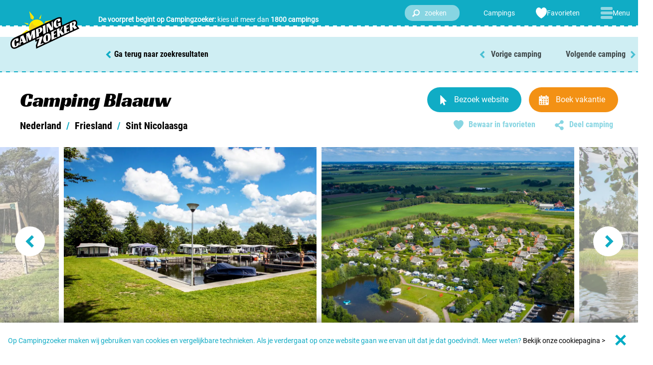

--- FILE ---
content_type: text/html; charset=utf-8
request_url: https://www.campingzoeker.nl/nederland/friesland/camping-blaauw/
body_size: 174036
content:
<!doctype html>
<html lang="nl">
<head>
    
<title>Camping Blaauw - Kamperen in Sint Nicolaasga- Friesland - Nederland</title>
<meta charset="utf-8">
<meta http-equiv="X-UA-Compatible" content="IE=edge,chrome=1">
<meta name="viewport" content="width=device-width, initial-scale=1.0, maximum-scale=5.0">
<meta name="author" content="Campingzoeker">
<meta name="web_author" content="WebMeesterlijk" />
<meta name="theme-color" content="#10acc5">
<meta name="title" content="Camping Blaauw - Kamperen in Sint Nicolaasga- Friesland - Nederland" />
<meta name="description" content="Een middelgrote camping direct aan het water met een fijn restaurant en volop mogelijkheden tot watersport. Voor de kinderen is er een fijne speeltuin en een actief recreatieprogramma. Zwemmen kan in de zwemvijver op de camping.
Camping Blaauw is een middelgrote camping gelegen op het mooie landgoed Eysinga State. Dit landgoed door bos en water omgeven is al eeuwenlang in bezit van een familie. Kies zelf je favoriete kampeerplaats uit; aan het water, op een veldje of rond de voormalig Friese Boerderij. Op zoek naar een wat rustigere bosrijke plek om te kamperen? Kies dan een plaatsje uit op het natuurkampeerterrein. Op deze dertig plaatsen omgeven door bos is rust gegarandeerd. De faciliteiten van de camping vind je in en rond de boerderij. Hier kun je terecht voor verse broodjes in de ochtend, wat vergeten boodschappen en in de middag geniet je van een streekbiertje op het terras. Je kunt er ook gezellig eten in de brasserie annex pannenkoekenrestaurant. Het restaurant heeft ook afhaalmaaltijden. De kinderen vermaken zich prima in de speeltuin met airtrampoline, bij de dierenweide of in de zwemvijver. De iets oudere jeugd ontmoet elkaar in het jeugdhonk. In het hoogseizoen zorgt het animatieteam voor een afwisselend programma.
Voor een unieke glamping ervaring boek je een van de splinternieuwe safaritenten. Deze zespersoonstenten zijn gelegen aan het water en rondom de haven. Vanaf je verandea met lounge set heb je dus een prima uitzicht. De keuken staat op wieltjes, bij mooi weer kun je dus lekker buiten koken. Je maakt gebruik van de sanitaire voorzieningen op de camping. Ben je op doorreis of kampeer je graag wat meer basic kies dan voor een van de trekkershutten.
Doordat de camping direct aan het water ligt en onder andere beschikt over een haven, boothelling en kanosteiger zijn hier vele watersporten mogelijk. Vanaf de camping zit je ook zo op de doorgaande vaarten en Friese meren. Vanaf de camping kun je het traditionele skutjsjesilen van dichtbij meemaken. Bij het Tjeukermeer en het dorp Langweer vind je een aantal fijne strandjes. In Joure ligt een supergroot en avontuurlijk subtropisch zwemparadijs. Ideaal mocht het een dagje regenen. De omgeving leent zich ook prima voor een stevige fiets- of wandeltocht. Direct vanaf de camping kun je een wandelbos inlopen." />
<meta name="robots" content="index, follow" />
<link rel="canonical" href="https://www.campingzoeker.nl/nederland/friesland/camping-blaauw/" />


    <!-- Fathom - beautiful, simple website analytics -->
<script data-site="REZTRGZB" defer src="https://cdn.usefathom.com/script.js"></script>
<!-- / Fathom -->
<!-- MailerLite Universal -->
<script>
        (function(w,d,e,u,f,l,n){w[f]=w[f]||function(){(w[f].q=w[f].q||[])
        .push(arguments);},l=d.createElement(e),l.async=1,l.src=u,
        n=d.getElementsByTagName(e)[0],n.parentNode.insertBefore(l,n);})
        (window,document,'script','https://assets.mailerlite.com/js/universal.js','ml');
        ml('account', '338249');
    </script>
<!-- End MailerLite Universal -->
    
    
    
    <link href="/sc/5d42c370.6bb91f71.css.ve15e00c91d78296733d7f51a0b905d6adf3b04e3" rel="stylesheet">
    <link rel="icon" type="image/x-icon" href="/favicon.ico" />
<script type="text/javascript">!function(T,l,y){var S=T.location,k="script",D="instrumentationKey",C="ingestionendpoint",I="disableExceptionTracking",E="ai.device.",b="toLowerCase",w="crossOrigin",N="POST",e="appInsightsSDK",t=y.name||"appInsights";(y.name||T[e])&&(T[e]=t);var n=T[t]||function(d){var g=!1,f=!1,m={initialize:!0,queue:[],sv:"5",version:2,config:d};function v(e,t){var n={},a="Browser";return n[E+"id"]=a[b](),n[E+"type"]=a,n["ai.operation.name"]=S&&S.pathname||"_unknown_",n["ai.internal.sdkVersion"]="javascript:snippet_"+(m.sv||m.version),{time:function(){var e=new Date;function t(e){var t=""+e;return 1===t.length&&(t="0"+t),t}return e.getUTCFullYear()+"-"+t(1+e.getUTCMonth())+"-"+t(e.getUTCDate())+"T"+t(e.getUTCHours())+":"+t(e.getUTCMinutes())+":"+t(e.getUTCSeconds())+"."+((e.getUTCMilliseconds()/1e3).toFixed(3)+"").slice(2,5)+"Z"}(),iKey:e,name:"Microsoft.ApplicationInsights."+e.replace(/-/g,"")+"."+t,sampleRate:100,tags:n,data:{baseData:{ver:2}}}}var h=d.url||y.src;if(h){function a(e){var t,n,a,i,r,o,s,c,u,p,l;g=!0,m.queue=[],f||(f=!0,t=h,s=function(){var e={},t=d.connectionString;if(t)for(var n=t.split(";"),a=0;a<n.length;a++){var i=n[a].split("=");2===i.length&&(e[i[0][b]()]=i[1])}if(!e[C]){var r=e.endpointsuffix,o=r?e.location:null;e[C]="https://"+(o?o+".":"")+"dc."+(r||"services.visualstudio.com")}return e}(),c=s[D]||d[D]||"",u=s[C],p=u?u+"/v2/track":d.endpointUrl,(l=[]).push((n="SDK LOAD Failure: Failed to load Application Insights SDK script (See stack for details)",a=t,i=p,(o=(r=v(c,"Exception")).data).baseType="ExceptionData",o.baseData.exceptions=[{typeName:"SDKLoadFailed",message:n.replace(/\./g,"-"),hasFullStack:!1,stack:n+"\nSnippet failed to load ["+a+"] -- Telemetry is disabled\nHelp Link: https://go.microsoft.com/fwlink/?linkid=2128109\nHost: "+(S&&S.pathname||"_unknown_")+"\nEndpoint: "+i,parsedStack:[]}],r)),l.push(function(e,t,n,a){var i=v(c,"Message"),r=i.data;r.baseType="MessageData";var o=r.baseData;return o.message='AI (Internal): 99 message:"'+("SDK LOAD Failure: Failed to load Application Insights SDK script (See stack for details) ("+n+")").replace(/\"/g,"")+'"',o.properties={endpoint:a},i}(0,0,t,p)),function(e,t){if(JSON){var n=T.fetch;if(n&&!y.useXhr)n(t,{method:N,body:JSON.stringify(e),mode:"cors"});else if(XMLHttpRequest){var a=new XMLHttpRequest;a.open(N,t),a.setRequestHeader("Content-type","application/json"),a.send(JSON.stringify(e))}}}(l,p))}function i(e,t){f||setTimeout(function(){!t&&m.core||a()},500)}var e=function(){var n=l.createElement(k);n.src=h;var e=y[w];return!e&&""!==e||"undefined"==n[w]||(n[w]=e),n.onload=i,n.onerror=a,n.onreadystatechange=function(e,t){"loaded"!==n.readyState&&"complete"!==n.readyState||i(0,t)},n}();y.ld<0?l.getElementsByTagName("head")[0].appendChild(e):setTimeout(function(){l.getElementsByTagName(k)[0].parentNode.appendChild(e)},y.ld||0)}try{m.cookie=l.cookie}catch(p){}function t(e){for(;e.length;)!function(t){m[t]=function(){var e=arguments;g||m.queue.push(function(){m[t].apply(m,e)})}}(e.pop())}var n="track",r="TrackPage",o="TrackEvent";t([n+"Event",n+"PageView",n+"Exception",n+"Trace",n+"DependencyData",n+"Metric",n+"PageViewPerformance","start"+r,"stop"+r,"start"+o,"stop"+o,"addTelemetryInitializer","setAuthenticatedUserContext","clearAuthenticatedUserContext","flush"]),m.SeverityLevel={Verbose:0,Information:1,Warning:2,Error:3,Critical:4};var s=(d.extensionConfig||{}).ApplicationInsightsAnalytics||{};if(!0!==d[I]&&!0!==s[I]){var c="onerror";t(["_"+c]);var u=T[c];T[c]=function(e,t,n,a,i){var r=u&&u(e,t,n,a,i);return!0!==r&&m["_"+c]({message:e,url:t,lineNumber:n,columnNumber:a,error:i}),r},d.autoExceptionInstrumented=!0}return m}(y.cfg);function a(){y.onInit&&y.onInit(n)}(T[t]=n).queue&&0===n.queue.length?(n.queue.push(a),n.trackPageView({})):a()}(window,document,{
src: "https://js.monitor.azure.com/scripts/b/ai.2.min.js", // The SDK URL Source
crossOrigin: "anonymous", 
cfg: { // Application Insights Configuration
    connectionString: 'InstrumentationKey=9a639eb2-7120-4098-b83b-2b01bae915ca;IngestionEndpoint=https://westeurope-5.in.applicationinsights.azure.com/;LiveEndpoint=https://westeurope.livediagnostics.monitor.azure.com/;ApplicationId=9453a157-bb2a-4b0e-83a6-4d486959ecbe'
}});</script></head>
<body id="body" class="campingPage" data-lang="nl-NL">
<div itemscope itemtype="http://schema.org/Organization">
    <meta itemprop="name" content="Campingzoeker"/>
    <meta itemprop="url" content="https://www.campingzoeker.nl"/>
    <meta itemprop="email" content="info@campingzoeker.nl"/>
    <meta itemprop="image" content="https://www.campingzoeker.nl/images/icons/logo-big.svg"/>
</div>
<header>
    
<div class="topbar-placeholder">
</div>
<div class="topbar">
    <div class="section">
        <div class="logo">
            <a href="/">
                <img src="/images/icons/logo-big.svg" alt="logo campingzoeker groot" />
            </a>
        </div>
        <div class="usp-text">
            <div><strong>De voorpret begint op Campingzoeker:</strong> kies uit meer dan&nbsp;<strong>1800 campings</strong></div>
        </div>

        <div class="button-menu">
            <div class="search-bar-text">
                <form class="search-bar-text-form" action="/zoekresultaten/">
                    <div class="search-bar-text-container">
                            <input name="query" class="search-text-input" type="text" placeholder="zoeken" autocomplete="off"/>
                            <div class="search-text-results"></div>
                    </div>
                </form>
            </div>
            <a href='/zoeken/' class='button icon-left transparent ' ><span class='icon home'><!-- Generator: Adobe Illustrator 23.0.6, SVG Export Plug-In . SVG Version: 6.00 Build 0)  -->
<svg version="1.1" id="Layer_1" xmlns="http://www.w3.org/2000/svg" xmlns:xlink="http://www.w3.org/1999/xlink" x="0px" y="0px" viewBox="0 0 64 64" style="enable-background:new 0 0 64 64;" xml:space="preserve">
<path d="M61.9,57.9c-8.6-13.2-17.3-26.4-26-39.5c-0.7-1.1-0.7-1.9,0-2.9c1.6-2.3,3.2-4.7,4.7-7.1c0.8-1.2,0.5-2.6-0.6-3.4  c-1.2-0.8-2.5-0.6-3.5,0.6c-0.4,0.5-0.7,1.1-1.1,1.6c-1.1,1.7-2.2,3.4-3.5,5.2c-1.5-2.3-2.9-4.4-4.2-6.4c-1-1.6-2.4-2-3.7-1.1  c-1.3,0.8-1.4,2.3-0.4,3.8c1.5,2.3,3,4.7,4.6,7c0.6,0.9,0.6,1.5,0,2.4C19.8,31.1,11.3,44.1,2.8,57c-0.5,0.7-0.9,1.4-1.5,2.3h9.5  c0.3,0,0.6,0,0.9,0c0.7,0,1.4,0,2,0h36.8c0.8,0.1,1.7,0.1,2.6,0c0.1,0,0.2,0,0.3,0h4.4c1.4,0,2.9,0,4.4,0c0.2,0,0.4,0,0.7,0  C62.4,58.7,62.2,58.3,61.9,57.9z M22.8,54.4c4.7-5.3,8.9-19.6,9.2-20.2c0.3,0.5,4.6,15.4,8.4,19.4c0.2,0.3,0.5,0.5,0.7,0.7H22.8z" />
</svg></span> <span class='button-text'>Campings</span></a>
                <a href="/favorieten/" title="Favorieten" class="button icon-left transparent ">
                    <span class='icon heart-small'><svg xmlns="http://www.w3.org/2000/svg" width="23.263" height="23.263" viewBox="0 0 23.263 23.263">
  <path id="Path_272" d="M11.61,3.664c.34-.476.648-.958,1-1.394A5.77,5.77,0,0,1,15.941.118,5.172,5.172,0,0,1,20.425,1.3a7.815,7.815,0,0,1,2.768,5.353,11.278,11.278,0,0,1-1.049,6.019,18.478,18.478,0,0,1-3.551,5.152A32.126,32.126,0,0,1,12.5,22.757c-.254.163-.509.325-.769.477a.206.206,0,0,1-.184.011A31.479,31.479,0,0,1,3.84,16.9a16.851,16.851,0,0,1-3.1-5.155,10.944,10.944,0,0,1-.7-4.784,7.888,7.888,0,0,1,2.855-5.7,5.234,5.234,0,0,1,7.5.723c.392.438.713.955,1.065,1.438.057.079.1.168.147.243" transform="translate(0 0.001)" />
</svg></span>
                    <span class="button-text">Favorieten</span>
                    <div class="favorites-count"></div>
                </a>
            <a class="logo-mobile " href="/">
                <img src="/images/icons/logo-big.svg" alt="logo campingzoeker groot">
            </a>
            <button  class='button icon-left transparent hidedesktop search-button' type='button'><span class='icon search'><!-- Generator: Adobe Illustrator 23.0.2, SVG Export Plug-In . SVG Version: 6.00 Build 0)  -->
<svg version="1.1" id="Layer_1" xmlns="http://www.w3.org/2000/svg" xmlns:xlink="http://www.w3.org/1999/xlink" x="0px" y="0px" viewBox="0 0 181.4 181.4" style="enable-background:new 0 0 181.4 181.4;" xml:space="preserve">
<g>
	<path d="M118.9,1c26.9,4.9,45.8,20,56.8,44.9c3.2,7.2,4.8,14.8,5.4,22.7c0,0.4,0.1,0.7,0.2,1.1c0,3,0,6,0,9   c-0.3,2.5-0.5,5-1,7.4c-4.9,26.6-19.6,45.9-44.5,56.4c-23.7,10-46.8,7.6-68.8-5.7c-0.2-0.1-0.4-0.2-0.6-0.4   c-0.3,0.3-0.6,0.6-0.9,0.9c-13.4,13.4-26.8,26.8-40.3,40.2c-0.8,0.8-1.8,1.5-2.7,2.3c-0.8,0-1.7,0-2.5,0c-4.1-1.2-7.3-3.8-10.2-6.9   c-1.1-1.2-2.2-2.3-3.3-3.4c-2.9-2.7-5.3-5.8-6.5-9.7c0-0.7,0-1.5,0-2.2c0.6-0.8,1.1-1.7,1.8-2.4c13.7-13.7,27.4-27.4,41.1-41.1   c0.7-0.7,0.9-1.1,0.3-2.1C17.1,67.9,42.6,11.1,93,1.3c2.8-0.5,5.7-0.8,8.5-1.1c0.4,0,0.7-0.1,1.1-0.2c2.9,0,5.8,0,8.7,0   C113.9,0.3,116.4,0.5,118.9,1z M107.1,123.8c27.4,0,49.7-22.3,49.6-49.7c0-27.4-22.3-49.5-49.8-49.5c-27.3,0-49.4,22.2-49.4,49.5   C57.5,101.5,79.8,123.8,107.1,123.8z" />
</g>
</svg></span> <span class='button-text'>search</span></button>

            <button type="button" class="button menu-button" aria-label="Menu openen">
                <div class="hamburger-lines">
                    <div class="hamburger-line hamburger-line__top"></div>
                    <div class="hamburger-line hamburger-line__middle"></div>
                    <div class="hamburger-line hamburger-line__bottom"></div>
                </div>
                <span class="button-text" data-toggletext="Sluiten">Menu</span>
            </button>
        </div>
        <div class="main-navigation">
                <nav>
        <ul class="level-1">
                    <li class="menu-head-item-block ">
                            <a href="/zoeken/">
<!-- Generator: Adobe Illustrator 28.0.0, SVG Export Plug-In . SVG Version: 6.00 Build 0)  -->
<svg version="1.1" id="Layer_1" xmlns="http://www.w3.org/2000/svg" xmlns:xlink="http://www.w3.org/1999/xlink" x="0px" y="0px" viewBox="0 0 19.1 17.8" style="enable-background:new 0 0 19.1 17.8;" xml:space="preserve">
<style type="text/css">
	.st0{fill:#FFFFFF;}
</style>
<g id="Group_754" transform="translate(-36.352 -19.971)">
	<g id="Group_747" transform="translate(36.352 19.971)">
		<g>
			<g id="Group_5" transform="translate(0)">
				<path id="Path_24" class="st0" d="M0.2,17.5c0.1-0.1,0.2-0.3,0.3-0.4c2.8-5,5.7-9.9,8.5-14.9C9.1,2,9.1,1.7,9,1.5      C8.7,1.1,8.5,0.6,8.2,0.2c0.9-0.3,0.9,0.6,1.3,0.9c0.4-0.4,0.4-1.3,1.3-0.9c-0.3,0.5-0.5,0.9-0.8,1.4C10,1.8,10,2,10.1,2.1      c2.9,5.1,5.8,10.2,8.8,15.3c0,0,0.1,0.1,0.1,0.1v0.1L0.2,17.5L0.2,17.5z M9.5,8.3l-4.6,8.1h9.2C12.6,13.7,11.1,11.1,9.5,8.3" />
			</g>
		</g>
	</g>
</g>
</svg>Zoek een camping in ...
                                <span class='icon arrow-right'><!-- Generator: Adobe Illustrator 23.0.2, SVG Export Plug-In . SVG Version: 6.00 Build 0)  -->
<svg version="1.1" id="Layer_1" xmlns="http://www.w3.org/2000/svg" xmlns:xlink="http://www.w3.org/1999/xlink" x="0px" y="0px" viewBox="0 0 181.4 181.4" style="enable-background:new 0 0 181.4 181.4;" xml:space="preserve">
<polygon points="30,0 0,30 60.7,90.7 0,151.3 30,181.3 120.6,90.7 " />
</svg></span>
                            </a>

                            <ul class="level-2">
                                    <li class="menu-head-child">
                                        <a href="https://www.campingzoeker.nl/zoeken/?country=Nederland">
                                            Nederland
                                            <span class='icon arrow-right'><!-- Generator: Adobe Illustrator 23.0.2, SVG Export Plug-In . SVG Version: 6.00 Build 0)  -->
<svg version="1.1" id="Layer_1" xmlns="http://www.w3.org/2000/svg" xmlns:xlink="http://www.w3.org/1999/xlink" x="0px" y="0px" viewBox="0 0 181.4 181.4" style="enable-background:new 0 0 181.4 181.4;" xml:space="preserve">
<polygon points="30,0 0,30 60.7,90.7 0,151.3 30,181.3 120.6,90.7 " />
</svg></span>
                                        </a>
                                    </li>
                                    <li class="menu-head-child">
                                        <a href="https://www.campingzoeker.nl/zoeken/?country=Belgi&#xEB;">
                                            Begi&#xEB;
                                            <span class='icon arrow-right'><!-- Generator: Adobe Illustrator 23.0.2, SVG Export Plug-In . SVG Version: 6.00 Build 0)  -->
<svg version="1.1" id="Layer_1" xmlns="http://www.w3.org/2000/svg" xmlns:xlink="http://www.w3.org/1999/xlink" x="0px" y="0px" viewBox="0 0 181.4 181.4" style="enable-background:new 0 0 181.4 181.4;" xml:space="preserve">
<polygon points="30,0 0,30 60.7,90.7 0,151.3 30,181.3 120.6,90.7 " />
</svg></span>
                                        </a>
                                    </li>
                                    <li class="menu-head-child">
                                        <a href="https://www.campingzoeker.nl/zoeken/?country=Luxemburg">
                                            Luxemburg
                                            <span class='icon arrow-right'><!-- Generator: Adobe Illustrator 23.0.2, SVG Export Plug-In . SVG Version: 6.00 Build 0)  -->
<svg version="1.1" id="Layer_1" xmlns="http://www.w3.org/2000/svg" xmlns:xlink="http://www.w3.org/1999/xlink" x="0px" y="0px" viewBox="0 0 181.4 181.4" style="enable-background:new 0 0 181.4 181.4;" xml:space="preserve">
<polygon points="30,0 0,30 60.7,90.7 0,151.3 30,181.3 120.6,90.7 " />
</svg></span>
                                        </a>
                                    </li>
                                    <li class="menu-head-child">
                                        <a href="https://www.campingzoeker.nl/zoeken/?country=Frankrijk">
                                            Frankrijk
                                            <span class='icon arrow-right'><!-- Generator: Adobe Illustrator 23.0.2, SVG Export Plug-In . SVG Version: 6.00 Build 0)  -->
<svg version="1.1" id="Layer_1" xmlns="http://www.w3.org/2000/svg" xmlns:xlink="http://www.w3.org/1999/xlink" x="0px" y="0px" viewBox="0 0 181.4 181.4" style="enable-background:new 0 0 181.4 181.4;" xml:space="preserve">
<polygon points="30,0 0,30 60.7,90.7 0,151.3 30,181.3 120.6,90.7 " />
</svg></span>
                                        </a>
                                    </li>
                            </ul>
                    </li>
                    <li class="menu-head-item-block ">
                            <a href="/landen/">
<!-- Generator: Adobe Illustrator 28.0.0, SVG Export Plug-In . SVG Version: 6.00 Build 0)  -->
<svg version="1.1" id="Layer_1" xmlns="http://www.w3.org/2000/svg" xmlns:xlink="http://www.w3.org/1999/xlink" x="0px" y="0px" viewBox="0 0 19.1 17.8" style="enable-background:new 0 0 19.1 17.8;" xml:space="preserve">
<style type="text/css">
	.st0{fill:#FFFFFF;}
</style>
<path class="st0" d="M17.9,1.6c0,0.1,0,0.2,0,0.2c0,1.5,0,3,0,4.5c0,1.5,0,3,0,4.4c0,0.1,0,0.2-0.1,0.3c-0.7,0.5-1.3,1-2.1,1.4  c-1.4,0.7-2.7,0.6-4.1-0.2c-0.6-0.3-1.2-0.7-1.8-1c-1.4-0.8-2.9-0.7-4.3,0c-0.4,0.2-0.8,0.5-1.3,0.7c-0.1,0-0.1,0.1-0.2,0.1  c0-0.1,0-0.2,0-0.2c0-3,0-6,0-8.9c0-0.1,0-0.2,0.2-0.3c0.7-0.5,1.5-0.9,2.4-1.1C7.9,1.3,9,1.5,10,2c0.6,0.3,1.2,0.7,1.8,1  c1.3,0.7,2.6,0.7,4,0c0.7-0.4,1.4-0.8,2-1.3C17.8,1.7,17.9,1.7,17.9,1.6z" />
<path class="st0" d="M2.5,17.5c-0.5,0-1-0.3-1.2-0.8c-0.2-0.5-0.1-1,0.3-1.4c0.1-0.1,0.2-0.3,0.2-0.4c0-4.1,0-8.1,0-12.2  c0-0.1,0-0.2-0.1-0.3C1.2,2.1,1.1,1.5,1.4,1c0.2-0.5,0.8-0.8,1.3-0.7c0.5,0.1,1,0.5,1.1,1c0.1,0.5-0.1,0.9-0.4,1.2  C3.3,2.5,3.2,2.6,3.2,2.7c0,4.1,0,8.2,0,12.4c0,0.1,0.1,0.2,0.1,0.2c0.4,0.4,0.5,0.8,0.4,1.3c-0.1,0.5-0.5,0.8-1,0.9c0,0,0,0-0.1,0  C2.6,17.5,2.5,17.5,2.5,17.5z" />
</svg>informatie over &#x2026;
                                <span class='icon arrow-right'><!-- Generator: Adobe Illustrator 23.0.2, SVG Export Plug-In . SVG Version: 6.00 Build 0)  -->
<svg version="1.1" id="Layer_1" xmlns="http://www.w3.org/2000/svg" xmlns:xlink="http://www.w3.org/1999/xlink" x="0px" y="0px" viewBox="0 0 181.4 181.4" style="enable-background:new 0 0 181.4 181.4;" xml:space="preserve">
<polygon points="30,0 0,30 60.7,90.7 0,151.3 30,181.3 120.6,90.7 " />
</svg></span>
                            </a>

                            <ul class="level-2">
                                    <li class="menu-head-child">
                                        <a href="/nederland/">
                                            Nederland
                                            <span class='icon arrow-right'><!-- Generator: Adobe Illustrator 23.0.2, SVG Export Plug-In . SVG Version: 6.00 Build 0)  -->
<svg version="1.1" id="Layer_1" xmlns="http://www.w3.org/2000/svg" xmlns:xlink="http://www.w3.org/1999/xlink" x="0px" y="0px" viewBox="0 0 181.4 181.4" style="enable-background:new 0 0 181.4 181.4;" xml:space="preserve">
<polygon points="30,0 0,30 60.7,90.7 0,151.3 30,181.3 120.6,90.7 " />
</svg></span>
                                        </a>
                                    </li>
                                    <li class="menu-head-child">
                                        <a href="/belgie/">
                                            Belgi&#xEB;
                                            <span class='icon arrow-right'><!-- Generator: Adobe Illustrator 23.0.2, SVG Export Plug-In . SVG Version: 6.00 Build 0)  -->
<svg version="1.1" id="Layer_1" xmlns="http://www.w3.org/2000/svg" xmlns:xlink="http://www.w3.org/1999/xlink" x="0px" y="0px" viewBox="0 0 181.4 181.4" style="enable-background:new 0 0 181.4 181.4;" xml:space="preserve">
<polygon points="30,0 0,30 60.7,90.7 0,151.3 30,181.3 120.6,90.7 " />
</svg></span>
                                        </a>
                                    </li>
                                    <li class="menu-head-child">
                                        <a href="/luxemburg/">
                                            Luxemburg
                                            <span class='icon arrow-right'><!-- Generator: Adobe Illustrator 23.0.2, SVG Export Plug-In . SVG Version: 6.00 Build 0)  -->
<svg version="1.1" id="Layer_1" xmlns="http://www.w3.org/2000/svg" xmlns:xlink="http://www.w3.org/1999/xlink" x="0px" y="0px" viewBox="0 0 181.4 181.4" style="enable-background:new 0 0 181.4 181.4;" xml:space="preserve">
<polygon points="30,0 0,30 60.7,90.7 0,151.3 30,181.3 120.6,90.7 " />
</svg></span>
                                        </a>
                                    </li>
                                    <li class="menu-head-child">
                                        <a href="/frankrijk/">
                                            Frankrijk
                                            <span class='icon arrow-right'><!-- Generator: Adobe Illustrator 23.0.2, SVG Export Plug-In . SVG Version: 6.00 Build 0)  -->
<svg version="1.1" id="Layer_1" xmlns="http://www.w3.org/2000/svg" xmlns:xlink="http://www.w3.org/1999/xlink" x="0px" y="0px" viewBox="0 0 181.4 181.4" style="enable-background:new 0 0 181.4 181.4;" xml:space="preserve">
<polygon points="30,0 0,30 60.7,90.7 0,151.3 30,181.3 120.6,90.7 " />
</svg></span>
                                        </a>
                                    </li>
                            </ul>
                    </li>
                    <li class="menu-head-item-block  no-children">
                            <a href="/nieuws/">
<!-- Generator: Adobe Illustrator 28.0.0, SVG Export Plug-In . SVG Version: 6.00 Build 0)  -->
<svg version="1.1" id="Layer_1" xmlns="http://www.w3.org/2000/svg" xmlns:xlink="http://www.w3.org/1999/xlink" x="0px" y="0px" viewBox="0 0 19.1 17.8" style="enable-background:new 0 0 19.1 17.8;" xml:space="preserve">
<style type="text/css">
	.st0{fill:#FFFFFF;}
</style>
<path id="Icon_material-speaker-notes" class="st0" d="M16.4,0.2H2.6c-1,0-1.7,0.8-1.7,1.7l0,15.6l3.5-3.5h12.1c1,0,1.7-0.8,1.7-1.7  V1.9C18.2,1,17.4,0.2,16.4,0.2z" />
</svg>Nieuws / blog
                                <span class='icon arrow-right'><!-- Generator: Adobe Illustrator 23.0.2, SVG Export Plug-In . SVG Version: 6.00 Build 0)  -->
<svg version="1.1" id="Layer_1" xmlns="http://www.w3.org/2000/svg" xmlns:xlink="http://www.w3.org/1999/xlink" x="0px" y="0px" viewBox="0 0 181.4 181.4" style="enable-background:new 0 0 181.4 181.4;" xml:space="preserve">
<polygon points="30,0 0,30 60.7,90.7 0,151.3 30,181.3 120.6,90.7 " />
</svg></span>
                            </a>

                    </li>
                        <li class="menu-item">
                            <a href="/over-ons/">
                                Over Campingzoeker
                                <span class='icon arrow-right'><!-- Generator: Adobe Illustrator 23.0.2, SVG Export Plug-In . SVG Version: 6.00 Build 0)  -->
<svg version="1.1" id="Layer_1" xmlns="http://www.w3.org/2000/svg" xmlns:xlink="http://www.w3.org/1999/xlink" x="0px" y="0px" viewBox="0 0 181.4 181.4" style="enable-background:new 0 0 181.4 181.4;" xml:space="preserve">
<polygon points="30,0 0,30 60.7,90.7 0,151.3 30,181.3 120.6,90.7 " />
</svg></span>
                            </a>
                        </li>
                        <li class="menu-item">
                            <a href="/faq/">
                                Veel gestelde vragen
                                <span class='icon arrow-right'><!-- Generator: Adobe Illustrator 23.0.2, SVG Export Plug-In . SVG Version: 6.00 Build 0)  -->
<svg version="1.1" id="Layer_1" xmlns="http://www.w3.org/2000/svg" xmlns:xlink="http://www.w3.org/1999/xlink" x="0px" y="0px" viewBox="0 0 181.4 181.4" style="enable-background:new 0 0 181.4 181.4;" xml:space="preserve">
<polygon points="30,0 0,30 60.7,90.7 0,151.3 30,181.3 120.6,90.7 " />
</svg></span>
                            </a>
                        </li>
                        <li class="menu-item">
                            <a href="/meld-je-camping-aan/">
                                Meld mijn camping aan
                                <span class='icon arrow-right'><!-- Generator: Adobe Illustrator 23.0.2, SVG Export Plug-In . SVG Version: 6.00 Build 0)  -->
<svg version="1.1" id="Layer_1" xmlns="http://www.w3.org/2000/svg" xmlns:xlink="http://www.w3.org/1999/xlink" x="0px" y="0px" viewBox="0 0 181.4 181.4" style="enable-background:new 0 0 181.4 181.4;" xml:space="preserve">
<polygon points="30,0 0,30 60.7,90.7 0,151.3 30,181.3 120.6,90.7 " />
</svg></span>
                            </a>
                        </li>
                        <li class="menu-item">
                            <a href="/samenwerken-en-adverteren/">
                                Samenwerken / adverteren
                                <span class='icon arrow-right'><!-- Generator: Adobe Illustrator 23.0.2, SVG Export Plug-In . SVG Version: 6.00 Build 0)  -->
<svg version="1.1" id="Layer_1" xmlns="http://www.w3.org/2000/svg" xmlns:xlink="http://www.w3.org/1999/xlink" x="0px" y="0px" viewBox="0 0 181.4 181.4" style="enable-background:new 0 0 181.4 181.4;" xml:space="preserve">
<polygon points="30,0 0,30 60.7,90.7 0,151.3 30,181.3 120.6,90.7 " />
</svg></span>
                            </a>
                        </li>
                        <li class="menu-item">
                            <a href="/contact/">
                                Contact opnemen
                                <span class='icon arrow-right'><!-- Generator: Adobe Illustrator 23.0.2, SVG Export Plug-In . SVG Version: 6.00 Build 0)  -->
<svg version="1.1" id="Layer_1" xmlns="http://www.w3.org/2000/svg" xmlns:xlink="http://www.w3.org/1999/xlink" x="0px" y="0px" viewBox="0 0 181.4 181.4" style="enable-background:new 0 0 181.4 181.4;" xml:space="preserve">
<polygon points="30,0 0,30 60.7,90.7 0,151.3 30,181.3 120.6,90.7 " />
</svg></span>
                            </a>
                        </li>
        </ul>
    </nav>

        </div>
    </div>
</div>



    
</header>
<main>
    
<script src="/scripts/campingpage.js?v=jZELD0Lvk1u9H4xVSUIejFsssiNvcWPQF417hR5TBWU"></script>
<script src="/scripts/share.js?v=ORGAauszPxhB7erRLtsfeQvCNVgqExTfE-0ze39Huc4"></script>
<script src="/scripts/relatedcampings.js?v=UrIhYl0CqkZAG2kkp14Usu5hXx6U6ErTeDr-WX_bj9Q"></script>

<div class="breadcrumbs">
    <div class="section no-breadcrumb">
                    <div class="camping-backtosearch">
            <a href='/zoeken/' class='button icon-left transparent hidemobile' ><span class='icon arrow-left'><!-- Generator: Adobe Illustrator 23.1.1, SVG Export Plug-In . SVG Version: 6.00 Build 0)  -->
<svg version="1.1" id="Layer_1" xmlns="http://www.w3.org/2000/svg" xmlns:xlink="http://www.w3.org/1999/xlink" x="0px" y="0px" viewBox="0 0 10 15" style="enable-background:new 0 0 10 15;" xml:space="preserve">
<g>
	<polygon points="9.9,2.6 7.4,0.1 0.1,7.4 0.1,7.5 0.1,7.5 7.5,14.9 10,12.4 5,7.4 " />
</g>
</svg></span> <span class='button-text'>Ga terug naar zoekresultaten</span></a>
            <a href='/zoeken/' class='button icon-left transparent hidedesktop' ><span class='icon arrow-left'><!-- Generator: Adobe Illustrator 23.1.1, SVG Export Plug-In . SVG Version: 6.00 Build 0)  -->
<svg version="1.1" id="Layer_1" xmlns="http://www.w3.org/2000/svg" xmlns:xlink="http://www.w3.org/1999/xlink" x="0px" y="0px" viewBox="0 0 10 15" style="enable-background:new 0 0 10 15;" xml:space="preserve">
<g>
	<polygon points="9.9,2.6 7.4,0.1 0.1,7.4 0.1,7.5 0.1,7.5 7.5,14.9 10,12.4 5,7.4 " />
</g>
</svg></span> <span class='button-text'>Ga terug</span></a>
        </div>

<div class="camping-nav">
    <button  class='button icon-left transparent camping-prev hidedesktop inactive' type='button'><span class='icon arrow-left'><!-- Generator: Adobe Illustrator 23.1.1, SVG Export Plug-In . SVG Version: 6.00 Build 0)  -->
<svg version="1.1" id="Layer_1" xmlns="http://www.w3.org/2000/svg" xmlns:xlink="http://www.w3.org/1999/xlink" x="0px" y="0px" viewBox="0 0 10 15" style="enable-background:new 0 0 10 15;" xml:space="preserve">
<g>
	<polygon points="9.9,2.6 7.4,0.1 0.1,7.4 0.1,7.5 0.1,7.5 7.5,14.9 10,12.4 5,7.4 " />
</g>
</svg></span> <span class='button-text'>Vorige</span></button>
    <button  class='button icon-left transparent camping-prev hidemobile inactive' type='button'><span class='icon arrow-left'><!-- Generator: Adobe Illustrator 23.1.1, SVG Export Plug-In . SVG Version: 6.00 Build 0)  -->
<svg version="1.1" id="Layer_1" xmlns="http://www.w3.org/2000/svg" xmlns:xlink="http://www.w3.org/1999/xlink" x="0px" y="0px" viewBox="0 0 10 15" style="enable-background:new 0 0 10 15;" xml:space="preserve">
<g>
	<polygon points="9.9,2.6 7.4,0.1 0.1,7.4 0.1,7.5 0.1,7.5 7.5,14.9 10,12.4 5,7.4 " />
</g>
</svg></span> <span class='button-text'>Vorige camping</span></button>

    <button  class='button icon-right transparent camping-next hidedesktop inactive' type='button'><span class='button-text'>Volgende</span> <span class='icon arrow-right'><!-- Generator: Adobe Illustrator 23.0.2, SVG Export Plug-In . SVG Version: 6.00 Build 0)  -->
<svg version="1.1" id="Layer_1" xmlns="http://www.w3.org/2000/svg" xmlns:xlink="http://www.w3.org/1999/xlink" x="0px" y="0px" viewBox="0 0 181.4 181.4" style="enable-background:new 0 0 181.4 181.4;" xml:space="preserve">
<polygon points="30,0 0,30 60.7,90.7 0,151.3 30,181.3 120.6,90.7 " />
</svg></span></button>
    <button  class='button icon-right transparent camping-next hidemobile inactive' type='button'><span class='button-text'>Volgende camping</span> <span class='icon arrow-right'><!-- Generator: Adobe Illustrator 23.0.2, SVG Export Plug-In . SVG Version: 6.00 Build 0)  -->
<svg version="1.1" id="Layer_1" xmlns="http://www.w3.org/2000/svg" xmlns:xlink="http://www.w3.org/1999/xlink" x="0px" y="0px" viewBox="0 0 181.4 181.4" style="enable-background:new 0 0 181.4 181.4;" xml:space="preserve">
<polygon points="30,0 0,30 60.7,90.7 0,151.3 30,181.3 120.6,90.7 " />
</svg></span></button>
</div>

    </div>
</div>

<div class="section camping-head">
    <div class="section-inner">
        <div class="camping-title-container">
            <div class="camping-title-container-column">
                <div class="camping-name">
                    <h1>Camping Blaauw</h1>
                    <span class="camping-stars">
                    </span>
                </div>

                <div class="camping-origin">
        <a href="/nederland/">Nederland</a><span class="seperator">/</span><a href="/nederland/friesland/">Friesland</a><span class="seperator">/</span>Sint Nicolaasga
                </div>
            </div>
            <div class="camping-title-container-column buttons">

                <div class="hidemobile">
<a href='https://www.eurocamp.nl/vakantie/?tt=37585_12_385765_bezoek&r=%2Fcamping%2Fnederland%2Ffriesland%2Fcamping-blaauw' class='button icon-left blue' target='_blank'rel='sponsored nofollow'alt='Bezoek de website van Camping Blaauw'onClick='fathom.trackEvent(&#39;Bezoek website: Camping Blaauw&#39;)'><span class='icon mousepointer'><svg xmlns="http://www.w3.org/2000/svg" width="15" height="24" viewBox="0 0 15 24">
  <path d="M14.165,15.428H9.192L11.809,21.8a.871.871,0,0,1-.443,1.125l-2.3,1a.829.829,0,0,1-1.094-.455L5.482,17.423,1.419,21.6A.829.829,0,0,1,0,21V.858a.829.829,0,0,1,1.419-.6L14.751,13.968A.859.859,0,0,1,14.165,15.428Z" transform="translate(0 0)" />
</svg></span> <span class='button-text'>Bezoek website</span></a><button  class='button icon-left orange book-dialog' type='button'><span class='icon book'><!-- Generator: Adobe Illustrator 25.2.3, SVG Export Plug-In . SVG Version: 6.00 Build 0)  -->
<svg version="1.1" id="Layer_1" xmlns="http://www.w3.org/2000/svg" xmlns:xlink="http://www.w3.org/1999/xlink" x="0px" y="0px" viewBox="0 0 64 64" style="enable-background:new 0 0 64 64;" xml:space="preserve">
<path fill="#ffffff" d="M62.9,19.7c-20.8,0-41.2,0-61.9,0c0-3-0.2-5.9,0.1-8.7c0.2-2.2,1.8-3.5,4-3.8c1.8-0.2,3.6,0,5.6,0c0,2,0,3.8,0,5.6  c0.1,2.6,1,3.5,3.6,3.6c1.3,0,2.6,0,3.9,0c2.3-0.1,3.3-1,3.3-3.3c0-1.9,0-3.7,0-5.7c7,0,13.7,0,20.8,0c0,1.9,0,3.7,0,5.6  c0,2.5,1,3.4,3.4,3.5c1.4,0,2.8,0,4.1,0c2.2-0.1,3.2-1,3.3-3.2c0.1-0.9,0-1.9,0-2.8c0-0.9,0-1.9,0-3.1c2,0,4-0.2,5.9,0.1  c2.1,0.3,3.6,1.8,3.7,4C63.1,14,62.9,16.8,62.9,19.7z" />
<path fill="#ffffff" d="M20.6,7.9c0,1.7,0,3.3,0,5c0,1.6-0.8,2.4-2.4,2.4c-1.3,0-2.6,0-3.9,0c-1.7,0.1-2.6-0.7-2.6-2.5c0-3.3,0-6.7,0-10  c0-1.6,0.7-2.4,2.3-2.4c1.4,0.1,2.8,0,4.1,0c1.7-0.1,2.4,0.8,2.4,2.4C20.6,4.6,20.6,6.3,20.6,7.9C20.6,7.9,20.6,7.9,20.6,7.9z" />
<path fill="#ffffff" d="M52.2,8c0,1.7,0,3.3,0,5c0,1.6-0.7,2.4-2.4,2.4c-1.3,0-2.6,0-3.9,0c-1.8,0-2.6-0.9-2.6-2.7c0-3.2,0-6.4,0-9.6  c0-1.8,0.8-2.7,2.6-2.6c1,0.1,2,0,3,0c2.9,0,3.2,0.3,3.2,3.3C52.2,5.2,52.2,6.6,52.2,8C52.2,8,52.2,8,52.2,8z" />
<g>
	<path fill="#ffffff" d="M63,23.3c0-0.8-0.1-1.5-0.1-2.4c-20.7,0-41.1,0-62,0c0,0.8,0,1.5,0,2.1c0,11.3,0,22.5,0,33.8c0,4.1,1.7,5.8,5.8,5.8   c16.8,0,33.6,0,50.4,0c4.2,0,5.9-1.7,5.9-6C63,45.6,63,34.4,63,23.3z M14,55.5c0,1.4-1.1,2.5-2.5,2.5H8.5C7.1,58,6,56.9,6,55.5   v-3.1C6,51.1,7.1,50,8.5,50h3.1c1.4,0,2.5,1.1,2.5,2.5V55.5z M14,43.5c0,1.4-1.1,2.5-2.5,2.5H8.5C7.1,46,6,44.9,6,43.5v-3.1   C6,39.1,7.1,38,8.5,38h3.1c1.4,0,2.5,1.1,2.5,2.5V43.5z M28,55.5c0,1.4-1.1,2.5-2.5,2.5h-3.1c-1.4,0-2.5-1.1-2.5-2.5v-3.1   c0-1.4,1.1-2.5,2.5-2.5h3.1c1.4,0,2.5,1.1,2.5,2.5V55.5z M28,43.5c0,1.4-1.1,2.5-2.5,2.5h-3.1c-1.4,0-2.5-1.1-2.5-2.5v-3.1   c0-1.4,1.1-2.5,2.5-2.5h3.1c1.4,0,2.5,1.1,2.5,2.5V43.5z M28,30.5c0,1.4-1.1,2.5-2.5,2.5h-3.1c-1.4,0-2.5-1.1-2.5-2.5v-3.1   c0-1.4,1.1-2.5,2.5-2.5h3.1c1.4,0,2.5,1.1,2.5,2.5V30.5z M43,55.5c0,1.4-1.1,2.5-2.5,2.5h-3.1c-1.4,0-2.5-1.1-2.5-2.5v-3.1   c0-1.4,1.1-2.5,2.5-2.5h3.1c1.4,0,2.5,1.1,2.5,2.5V55.5z M43,43.5c0,1.4-1.1,2.5-2.5,2.5h-3.1c-1.4,0-2.5-1.1-2.5-2.5v-3.1   c0-1.4,1.1-2.5,2.5-2.5h3.1c1.4,0,2.5,1.1,2.5,2.5V43.5z M43,30.5c0,1.4-1.1,2.5-2.5,2.5h-3.1c-1.4,0-2.5-1.1-2.5-2.5v-3.1   c0-1.4,1.1-2.5,2.5-2.5h3.1c1.4,0,2.5,1.1,2.5,2.5V30.5z M58,43.5c0,1.4-1.1,2.5-2.5,2.5h-3.1c-1.4,0-2.5-1.1-2.5-2.5v-3.1   c0-1.4,1.1-2.5,2.5-2.5h3.1c1.4,0,2.5,1.1,2.5,2.5V43.5z M58,30.5c0,1.4-1.1,2.5-2.5,2.5h-3.1c-1.4,0-2.5-1.1-2.5-2.5v-3.1   c0-1.4,1.1-2.5,2.5-2.5h3.1c1.4,0,2.5,1.1,2.5,2.5V30.5z" />
</g>
</svg></span> <span class='button-text'>Boek vakantie</span></button>                </div>
                <div class="favorites-items hidemobile">
        <div class="add-to-favorites" data-id="12851">
            <button  class='button icon-left transparent favorites-add' type='button'title=''><span class='icon heart'><svg version="1.1" id="Layer_1" xmlns="http://www.w3.org/2000/svg" xmlns:xlink="http://www.w3.org/1999/xlink" x="0px" y="0px" viewBox="0 0 181.4 181.4" xml:space="preserve">
<path d="M90.3,18.3c14.8-15.5,32-21.8,52.2-16.5c28.1,7.4,43.5,35.2,35.4,64.5c-2.7,9.8-7.2,19.3-12.3,28.2  c-13.9,24.1-51.3,61.6-75.8,77.1c-32.7-26.1-64.7-53.1-82.9-92.5C-1,62.3-3.1,44.8,5.9,27.6C22-3.1,61.2-9.3,86.3,14.7  C87.4,15.8,88.7,16.9,90.3,18.3z" />
</svg></span> <span class='button-text'>Bewaar in favorieten</span></button>
            <button  class='button icon-left transparent favorites-remove' type='button'title=''><span class='icon heart'><svg version="1.1" id="Layer_1" xmlns="http://www.w3.org/2000/svg" xmlns:xlink="http://www.w3.org/1999/xlink" x="0px" y="0px" viewBox="0 0 181.4 181.4" xml:space="preserve">
<path d="M90.3,18.3c14.8-15.5,32-21.8,52.2-16.5c28.1,7.4,43.5,35.2,35.4,64.5c-2.7,9.8-7.2,19.3-12.3,28.2  c-13.9,24.1-51.3,61.6-75.8,77.1c-32.7-26.1-64.7-53.1-82.9-92.5C-1,62.3-3.1,44.8,5.9,27.6C22-3.1,61.2-9.3,86.3,14.7  C87.4,15.8,88.7,16.9,90.3,18.3z" />
</svg></span> <span class='button-text'>Verwijder uit favorieten</span></button>
                                                                                                                                                                                                                                                                                                               </div>
        <div class="share-camping">
            <button  class='button icon-left camping-item-button-share transparent' type='button'data-shareurl='https://www.campingzoeker.nl/nederland/friesland/camping-blaauw/'><span class='icon share-alt'><svg xmlns="http://www.w3.org/2000/svg" width="24" height="27.429" viewBox="0 0 24 27.429">
  <path id="Icon_awesome-share-alt" data-name="Icon awesome-share-alt" d="M18.857,17.143a5.121,5.121,0,0,0-3.2,1.119l-5.49-3.431a5.172,5.172,0,0,0,0-2.233l5.49-3.431a5.134,5.134,0,1,0-1.818-2.907L8.346,9.691a5.143,5.143,0,1,0,0,8.047l5.49,3.431a5.143,5.143,0,1,0,5.021-4.026Z" />
</svg></span> <span class='button-text'>Deel camping</span></button>
            <div class="share-buttons">
                <a href='#' class='button icon-left icon-whatsapp whatsappshare transparent' target='_blank'> </a>
                <a href='#' class='button icon-left icon-email mailshare transparent' > </a>
            </div>
        </div>
                </div>
                <div class="favorites-icon circle add-to-favorites hidedesktop" data-id="12851">
                    <button  class='button icon-left icon-only' type='button'><span class='icon heart'><svg version="1.1" id="Layer_1" xmlns="http://www.w3.org/2000/svg" xmlns:xlink="http://www.w3.org/1999/xlink" x="0px" y="0px" viewBox="0 0 181.4 181.4" xml:space="preserve">
<path d="M90.3,18.3c14.8-15.5,32-21.8,52.2-16.5c28.1,7.4,43.5,35.2,35.4,64.5c-2.7,9.8-7.2,19.3-12.3,28.2  c-13.9,24.1-51.3,61.6-75.8,77.1c-32.7-26.1-64.7-53.1-82.9-92.5C-1,62.3-3.1,44.8,5.9,27.6C22-3.1,61.2-9.3,86.3,14.7  C87.4,15.8,88.7,16.9,90.3,18.3z" />
</svg></span> </button>
                </div>

            </div>
            <div class="camping-buttons-container-mobile">
                <div class="camping-buttons">
<a href='https://www.eurocamp.nl/vakantie/?tt=37585_12_385765_bezoek&r=%2Fcamping%2Fnederland%2Ffriesland%2Fcamping-blaauw' class='button icon-left blue' target='_blank'rel='sponsored nofollow'alt='Bezoek de website van Camping Blaauw'onClick='fathom.trackEvent(&#39;Bezoek website: Camping Blaauw&#39;)'><span class='icon mousepointer'><svg xmlns="http://www.w3.org/2000/svg" width="15" height="24" viewBox="0 0 15 24">
  <path d="M14.165,15.428H9.192L11.809,21.8a.871.871,0,0,1-.443,1.125l-2.3,1a.829.829,0,0,1-1.094-.455L5.482,17.423,1.419,21.6A.829.829,0,0,1,0,21V.858a.829.829,0,0,1,1.419-.6L14.751,13.968A.859.859,0,0,1,14.165,15.428Z" transform="translate(0 0)" />
</svg></span> <span class='button-text'>Bezoek</span></a><button  class='button icon-left orange book-dialog' type='button'><span class='icon book'><!-- Generator: Adobe Illustrator 25.2.3, SVG Export Plug-In . SVG Version: 6.00 Build 0)  -->
<svg version="1.1" id="Layer_1" xmlns="http://www.w3.org/2000/svg" xmlns:xlink="http://www.w3.org/1999/xlink" x="0px" y="0px" viewBox="0 0 64 64" style="enable-background:new 0 0 64 64;" xml:space="preserve">
<path fill="#ffffff" d="M62.9,19.7c-20.8,0-41.2,0-61.9,0c0-3-0.2-5.9,0.1-8.7c0.2-2.2,1.8-3.5,4-3.8c1.8-0.2,3.6,0,5.6,0c0,2,0,3.8,0,5.6  c0.1,2.6,1,3.5,3.6,3.6c1.3,0,2.6,0,3.9,0c2.3-0.1,3.3-1,3.3-3.3c0-1.9,0-3.7,0-5.7c7,0,13.7,0,20.8,0c0,1.9,0,3.7,0,5.6  c0,2.5,1,3.4,3.4,3.5c1.4,0,2.8,0,4.1,0c2.2-0.1,3.2-1,3.3-3.2c0.1-0.9,0-1.9,0-2.8c0-0.9,0-1.9,0-3.1c2,0,4-0.2,5.9,0.1  c2.1,0.3,3.6,1.8,3.7,4C63.1,14,62.9,16.8,62.9,19.7z" />
<path fill="#ffffff" d="M20.6,7.9c0,1.7,0,3.3,0,5c0,1.6-0.8,2.4-2.4,2.4c-1.3,0-2.6,0-3.9,0c-1.7,0.1-2.6-0.7-2.6-2.5c0-3.3,0-6.7,0-10  c0-1.6,0.7-2.4,2.3-2.4c1.4,0.1,2.8,0,4.1,0c1.7-0.1,2.4,0.8,2.4,2.4C20.6,4.6,20.6,6.3,20.6,7.9C20.6,7.9,20.6,7.9,20.6,7.9z" />
<path fill="#ffffff" d="M52.2,8c0,1.7,0,3.3,0,5c0,1.6-0.7,2.4-2.4,2.4c-1.3,0-2.6,0-3.9,0c-1.8,0-2.6-0.9-2.6-2.7c0-3.2,0-6.4,0-9.6  c0-1.8,0.8-2.7,2.6-2.6c1,0.1,2,0,3,0c2.9,0,3.2,0.3,3.2,3.3C52.2,5.2,52.2,6.6,52.2,8C52.2,8,52.2,8,52.2,8z" />
<g>
	<path fill="#ffffff" d="M63,23.3c0-0.8-0.1-1.5-0.1-2.4c-20.7,0-41.1,0-62,0c0,0.8,0,1.5,0,2.1c0,11.3,0,22.5,0,33.8c0,4.1,1.7,5.8,5.8,5.8   c16.8,0,33.6,0,50.4,0c4.2,0,5.9-1.7,5.9-6C63,45.6,63,34.4,63,23.3z M14,55.5c0,1.4-1.1,2.5-2.5,2.5H8.5C7.1,58,6,56.9,6,55.5   v-3.1C6,51.1,7.1,50,8.5,50h3.1c1.4,0,2.5,1.1,2.5,2.5V55.5z M14,43.5c0,1.4-1.1,2.5-2.5,2.5H8.5C7.1,46,6,44.9,6,43.5v-3.1   C6,39.1,7.1,38,8.5,38h3.1c1.4,0,2.5,1.1,2.5,2.5V43.5z M28,55.5c0,1.4-1.1,2.5-2.5,2.5h-3.1c-1.4,0-2.5-1.1-2.5-2.5v-3.1   c0-1.4,1.1-2.5,2.5-2.5h3.1c1.4,0,2.5,1.1,2.5,2.5V55.5z M28,43.5c0,1.4-1.1,2.5-2.5,2.5h-3.1c-1.4,0-2.5-1.1-2.5-2.5v-3.1   c0-1.4,1.1-2.5,2.5-2.5h3.1c1.4,0,2.5,1.1,2.5,2.5V43.5z M28,30.5c0,1.4-1.1,2.5-2.5,2.5h-3.1c-1.4,0-2.5-1.1-2.5-2.5v-3.1   c0-1.4,1.1-2.5,2.5-2.5h3.1c1.4,0,2.5,1.1,2.5,2.5V30.5z M43,55.5c0,1.4-1.1,2.5-2.5,2.5h-3.1c-1.4,0-2.5-1.1-2.5-2.5v-3.1   c0-1.4,1.1-2.5,2.5-2.5h3.1c1.4,0,2.5,1.1,2.5,2.5V55.5z M43,43.5c0,1.4-1.1,2.5-2.5,2.5h-3.1c-1.4,0-2.5-1.1-2.5-2.5v-3.1   c0-1.4,1.1-2.5,2.5-2.5h3.1c1.4,0,2.5,1.1,2.5,2.5V43.5z M43,30.5c0,1.4-1.1,2.5-2.5,2.5h-3.1c-1.4,0-2.5-1.1-2.5-2.5v-3.1   c0-1.4,1.1-2.5,2.5-2.5h3.1c1.4,0,2.5,1.1,2.5,2.5V30.5z M58,43.5c0,1.4-1.1,2.5-2.5,2.5h-3.1c-1.4,0-2.5-1.1-2.5-2.5v-3.1   c0-1.4,1.1-2.5,2.5-2.5h3.1c1.4,0,2.5,1.1,2.5,2.5V43.5z M58,30.5c0,1.4-1.1,2.5-2.5,2.5h-3.1c-1.4,0-2.5-1.1-2.5-2.5v-3.1   c0-1.4,1.1-2.5,2.5-2.5h3.1c1.4,0,2.5,1.1,2.5,2.5V30.5z" />
</g>
</svg></span> <span class='button-text'>Boek</span></button>                </div>
            </div>
        </div>

    </div>
</div>

<div class="section camping-gallery">
    <div class="splide" aria-label="Image gallery">
        <div class="splide__arrows">
            <button  class='button icon-left splide__arrow splide__arrow--prev' type='button'><span class='icon arrow-right'><!-- Generator: Adobe Illustrator 23.0.2, SVG Export Plug-In . SVG Version: 6.00 Build 0)  -->
<svg version="1.1" id="Layer_1" xmlns="http://www.w3.org/2000/svg" xmlns:xlink="http://www.w3.org/1999/xlink" x="0px" y="0px" viewBox="0 0 181.4 181.4" style="enable-background:new 0 0 181.4 181.4;" xml:space="preserve">
<polygon points="30,0 0,30 60.7,90.7 0,151.3 30,181.3 120.6,90.7 " />
</svg></span> </button>
            <button  class='button icon-left splide__arrow splide__arrow--next' type='button'><span class='icon arrow-right'><!-- Generator: Adobe Illustrator 23.0.2, SVG Export Plug-In . SVG Version: 6.00 Build 0)  -->
<svg version="1.1" id="Layer_1" xmlns="http://www.w3.org/2000/svg" xmlns:xlink="http://www.w3.org/1999/xlink" x="0px" y="0px" viewBox="0 0 181.4 181.4" style="enable-background:new 0 0 181.4 181.4;" xml:space="preserve">
<polygon points="30,0 0,30 60.7,90.7 0,151.3 30,181.3 120.6,90.7 " />
</svg></span> </button>
        </div>
        <div class="splide__track">
            <ul class="splide__list">
                                <li class="splide__slide"><img src="/media/y3fj1350/6.jpg?width=1024&amp;height=768&amp;format=WebP&amp;quality=70&amp;v=1d830950bdea2b0" alt="6"/></li>
                                <li class="splide__slide"><img src="/media/jlodqric/4.jpg?width=1024&amp;height=768&amp;format=WebP&amp;quality=70&amp;v=1d83092164356e0" alt="4"/></li>
                                <li class="splide__slide"><img src="/media/rrfkgcsy/3.jpg?width=1024&amp;height=768&amp;format=WebP&amp;quality=70&amp;v=1d8309113ae2280" alt="3"/></li>
                                <li class="splide__slide"><img src="/media/rydfmjvi/1.jpg?width=1024&amp;height=768&amp;format=WebP&amp;quality=70&amp;v=1d8308e89588a00" alt="1"/></li>
                                <li class="splide__slide"><img src="/media/uykf44jw/2.jpg?width=1024&amp;height=768&amp;format=WebP&amp;quality=70&amp;v=1d8308ff1a8fcb0" alt="2"/></li>
                                <li class="splide__slide"><img src="/media/gftmqjfj/5.jpg?width=1024&amp;height=768&amp;format=WebP&amp;quality=70&amp;v=1d8309332511510" alt="5"/></li>
                                <li class="splide__slide"><img src="/media/uhzhjyok/7.jpg?width=1024&amp;height=768&amp;format=WebP&amp;quality=70&amp;v=1d8309608640570" alt="7"/></li>
                                <li class="splide__slide"><img src="/media/k4fhnncm/8.jpg?width=1024&amp;height=768&amp;format=WebP&amp;quality=70&amp;v=1d83096c7972a30" alt="8"/></li>
                                <li class="splide__slide"><img src="/media/2nahe05o/9.jpg?width=1024&amp;height=768&amp;format=WebP&amp;quality=70&amp;v=1d8309765c98450" alt="9"/></li>
                                <li class="splide__slide"><img src="/media/3zuh3jit/10.jpg?width=1024&amp;height=768&amp;format=WebP&amp;quality=70&amp;v=1d8308c50041870" alt="10"/></li>
            </ul>
        </div>
    </div>
</div>
<div class="section camping-media-buttons">
    <button  class='button icon-left active' type='button'><span class='icon image'><svg xmlns="http://www.w3.org/2000/svg" width="18.405" height="13.804" viewBox="0 0 18.405 13.804">
  <path d="M16.679,18.3H1.725A1.725,1.725,0,0,1,0,16.578V6.225A1.725,1.725,0,0,1,1.725,4.5H16.679A1.725,1.725,0,0,1,18.4,6.225V16.578A1.725,1.725,0,0,1,16.679,18.3ZM4.026,6.513A2.013,2.013,0,1,0,6.039,8.526,2.013,2.013,0,0,0,4.026,6.513ZM2.3,16H16.1V11.977L12.958,8.831a.431.431,0,0,0-.61,0L7.477,13.7l-2-2a.431.431,0,0,0-.61,0L2.3,14.278Z" transform="translate(0 -4.5)" />
</svg></span> <span class='button-text'>Foto's</span></button>
<button  class='button icon-left dialog-active' type='button'data-type='camping-localmap'><span class='icon map'><svg xmlns="http://www.w3.org/2000/svg" xmlns:xlink="http://www.w3.org/1999/xlink" width="20" height="22" viewBox="0 0 20 22">
  <path d="M75.835,0h.094a2.28,2.28,0,0,0,.293.207Q78.859,1.52,81.5,2.822c.242.119.4.22.4.544q-.022,9.326-.017,18.652h-.094a3.332,3.332,0,0,0-.375-.253q-2.6-1.29-5.2-2.568c-.241-.118-.4-.222-.4-.545Q75.84,9.326,75.835,0" transform="translate(-68.653 0.104)" />
  <path d="M157.548,0a1.656,1.656,0,0,1,.091.378q.007,9.308,0,18.617l-6.052,2.987c-.015-.2-.03-.307-.03-.415q0-9.087-.008-18.174a.55.55,0,0,1,.379-.564q2.221-1.081,4.429-2.187c.4-.2.792-.427,1.188-.642" transform="translate(-137.23 0.104)" />
  <path d="M.094,22.371A1.646,1.646,0,0,1,0,21.994Q0,12.685,0,3.376L6.053.389c.016.2.032.306.032.414q0,9.088.009,18.177a.549.549,0,0,1-.381.561q-2.221,1.082-4.43,2.187c-.4.2-.792.427-1.188.642" transform="translate(0 -0.248)" />
</svg></span> <span class='button-text'>Plattegrond</span></button><button  class='button icon-left dialog-active' type='button'data-type='camping-map'><span class='icon marker'><svg xmlns="http://www.w3.org/2000/svg" xmlns:xlink="http://www.w3.org/1999/xlink" width="30.175" height="43.129" viewBox="0 0 30.175 43.129">
  <g>
    <path d="M15.086,43.13c-.646-.768-1.26-1.486-1.861-2.214-2-2.426-3.9-4.935-5.657-7.546a65.913,65.913,0,0,1-4.481-7.6A35.892,35.892,0,0,1,.814,20.121a16.79,16.79,0,0,1-.771-6.165A15.113,15.113,0,0,1,9.418,1.119a14.25,14.25,0,0,1,7.332-1A14.8,14.8,0,0,1,28.938,9.142a14.054,14.054,0,0,1,1.19,7.021A20.631,20.631,0,0,1,28.9,21.535a48.726,48.726,0,0,1-4.656,9.311,93.918,93.918,0,0,1-6.817,9.5c-.75.928-1.534,1.829-2.34,2.787m-.025-22.653A5.383,5.383,0,1,0,9.7,15.043a5.4,5.4,0,0,0,5.357,5.434" />
  </g>
</svg></span> <span class='button-text'>Locatie</span></button>    <dialog id="media-container">
        <div id="placeholder"></div>
            <button  class='button icon-left dialog-close' type='button'><span class='icon cross'><svg xmlns="http://www.w3.org/2000/svg" width="15.609" height="15.607" viewBox="0 0 15.609 15.607">
  <g id="Group_701" data-name="Group 701" transform="translate(-72.196 -428.196)">
    <rect id="Rectangle_208" data-name="Rectangle 208" width="17.658" height="4.414" rx="2.207" transform="translate(87.803 431.318) rotate(135)" />
    <rect id="Rectangle_209" data-name="Rectangle 209" width="17.658" height="4.415" rx="2.207" transform="translate(84.683 443.804) rotate(-135)" />
  </g>
</svg></span> </button>
    </dialog>
</div>

<div class="section camping-info">
    <div class="section-inner">
        <div class="camping-content-container">
            <div class="camping-content-column">
                <div class="camping-content">
                    <h2>Bosrijke camping omgeven door water</h2>
                    <div class="favorites-icon add-to-favorites circle hidemobile" data-id="12851">
                        <button  class='button icon-left icon-only' type='button'title=''><span class='icon heart'><svg version="1.1" id="Layer_1" xmlns="http://www.w3.org/2000/svg" xmlns:xlink="http://www.w3.org/1999/xlink" x="0px" y="0px" viewBox="0 0 181.4 181.4" xml:space="preserve">
<path d="M90.3,18.3c14.8-15.5,32-21.8,52.2-16.5c28.1,7.4,43.5,35.2,35.4,64.5c-2.7,9.8-7.2,19.3-12.3,28.2  c-13.9,24.1-51.3,61.6-75.8,77.1c-32.7-26.1-64.7-53.1-82.9-92.5C-1,62.3-3.1,44.8,5.9,27.6C22-3.1,61.2-9.3,86.3,14.7  C87.4,15.8,88.7,16.9,90.3,18.3z" />
</svg></span> </button>
                    </div>
                    <div class="content-readmore">
                        <p><strong>Een middelgrote camping direct aan het water met een fijn restaurant en volop mogelijkheden tot watersport. Voor de kinderen is er een fijne speeltuin en een actief recreatieprogramma. Zwemmen kan in de zwemvijver op de camping.</strong></p>
<p>Camping Blaauw is een middelgrote camping gelegen op het mooie landgoed Eysinga State. Dit landgoed door bos en water omgeven is al eeuwenlang in bezit van een familie. Kies zelf je favoriete kampeerplaats uit; aan het water, op een veldje of rond de voormalig Friese Boerderij. Op zoek naar een wat rustigere bosrijke plek om te kamperen? Kies dan een plaatsje uit op het natuurkampeerterrein. Op deze dertig plaatsen omgeven door bos is rust gegarandeerd. De faciliteiten van de camping vind je in en rond de boerderij. Hier kun je terecht voor verse broodjes in de ochtend, wat vergeten boodschappen en in de middag geniet je van een streekbiertje op het terras. Je kunt er ook gezellig eten in de brasserie annex pannenkoekenrestaurant. Het restaurant heeft ook afhaalmaaltijden. De kinderen vermaken zich prima in de speeltuin met airtrampoline, bij de dierenweide of in de zwemvijver. De iets oudere jeugd ontmoet elkaar in het jeugdhonk. In het hoogseizoen zorgt het animatieteam voor een afwisselend programma.</p>
<p>Voor een unieke glamping ervaring boek je een van de splinternieuwe safaritenten. Deze zespersoonstenten zijn gelegen aan het water en rondom de haven. Vanaf je verandea met lounge set heb je dus een prima uitzicht. De keuken staat op wieltjes, bij mooi weer kun je dus lekker buiten koken. Je maakt gebruik van de sanitaire voorzieningen op de camping. Ben je op doorreis of kampeer je graag wat meer basic kies dan voor een van de trekkershutten.</p>
<p>Doordat de camping direct aan het water ligt en onder andere beschikt over een haven, boothelling en kanosteiger zijn hier vele watersporten mogelijk. Vanaf de camping zit je ook zo op de doorgaande vaarten en Friese meren. Vanaf de camping kun je het traditionele skutjsjesilen van dichtbij meemaken. Bij het Tjeukermeer en het dorp Langweer vind je een aantal fijne strandjes. In Joure ligt een supergroot en avontuurlijk subtropisch zwemparadijs. Ideaal mocht het een dagje regenen. De omgeving leent zich ook prima voor een stevige fiets- of wandeltocht. Direct vanaf de camping kun je een wandelbos inlopen.</p>
                        <p class="read-more">
                            <button  class='button icon-right transparent' type='button'><span class='button-text'>Lees meer</span> <span class='icon arrow-down'><!-- Generator: Adobe Illustrator 23.0.2, SVG Export Plug-In . SVG Version: 6.00 Build 0)  -->
<svg version="1.1" id="Layer_1" xmlns="http://www.w3.org/2000/svg" xmlns:xlink="http://www.w3.org/1999/xlink" x="0px" y="0px" viewBox="0 0 181.4 181.4" style="enable-background:new 0 0 181.4 181.4;" xml:space="preserve">
<polygon points="181.6,30 151.6,0 90.8,60.8 30,0 0,30 90.8,120.8 " />
</svg></span></button>
                        </p>
                    </div>
                </div>
                <hr/>
                <div class="camping-properties">
                    <div class="camping-properties-type">
                        <div class="camping-properties-label">
                            Type camping
                        </div>
            <div class="camping-properties-icons splide type" role="group" aria-label="Splide Basic HTML Example">
                <div class="splide__track">
                    <ul class="splide__list">
                <li class="camping-properties-icon splide__slide">
                    <div class="camping-properties-icon-img">
                        <img src="/media/op1ptmct/rustige-camping.svg" title="" alt=""/>
                    </div>
                    <div class="camping-properties-icon-label">Rustige camping</div>
                </li>
                    </ul>
                </div>
            </div>
                    </div>
                    <hr/>
                    <div class="camping-properties-terrain">
                        <div class="camping-properties-label">
                           Ligging terrein
                        </div>
            <div class="camping-properties-icons splide terrain" role="group" aria-label="Splide Basic HTML Example">
                <div class="splide__track">
                    <ul class="splide__list">
                <li class="camping-properties-icon splide__slide">
                    <div class="camping-properties-icon-img">
                        <img src="/media/0fnobihr/lake.svg" title="" alt=""/>
                    </div>
                    <div class="camping-properties-icon-label">Aan een meer</div>
                </li>
                <li class="camping-properties-icon splide__slide">
                    <div class="camping-properties-icon-img">
                        <img src="/media/um5dw4si/rivier-camping.svg" title="" alt=""/>
                    </div>
                    <div class="camping-properties-icon-label">Aan een rivier</div>
                </li>
                <li class="camping-properties-icon splide__slide">
                    <div class="camping-properties-icon-img">
                        <img src="/media/jz0e0udv/landelijk.svg" title="" alt=""/>
                    </div>
                    <div class="camping-properties-icon-label">Landelijk</div>
                </li>
                    </ul>
                </div>
            </div>
                    </div>
                </div>
                <hr/>
                <div class="camping-buttons">
<a href='https://www.eurocamp.nl/vakantie/?tt=37585_12_385765_bezoek&r=%2Fcamping%2Fnederland%2Ffriesland%2Fcamping-blaauw' class='button icon-left blue' target='_blank'rel='sponsored nofollow'alt='Bezoek de website van Camping Blaauw'onClick='fathom.trackEvent(&#39;Bezoek website: Camping Blaauw&#39;)'><span class='icon mousepointer'><svg xmlns="http://www.w3.org/2000/svg" width="15" height="24" viewBox="0 0 15 24">
  <path d="M14.165,15.428H9.192L11.809,21.8a.871.871,0,0,1-.443,1.125l-2.3,1a.829.829,0,0,1-1.094-.455L5.482,17.423,1.419,21.6A.829.829,0,0,1,0,21V.858a.829.829,0,0,1,1.419-.6L14.751,13.968A.859.859,0,0,1,14.165,15.428Z" transform="translate(0 0)" />
</svg></span> <span class='button-text'>Bezoek website</span></a><button  class='button icon-left orange book-dialog' type='button'><span class='icon book'><!-- Generator: Adobe Illustrator 25.2.3, SVG Export Plug-In . SVG Version: 6.00 Build 0)  -->
<svg version="1.1" id="Layer_1" xmlns="http://www.w3.org/2000/svg" xmlns:xlink="http://www.w3.org/1999/xlink" x="0px" y="0px" viewBox="0 0 64 64" style="enable-background:new 0 0 64 64;" xml:space="preserve">
<path fill="#ffffff" d="M62.9,19.7c-20.8,0-41.2,0-61.9,0c0-3-0.2-5.9,0.1-8.7c0.2-2.2,1.8-3.5,4-3.8c1.8-0.2,3.6,0,5.6,0c0,2,0,3.8,0,5.6  c0.1,2.6,1,3.5,3.6,3.6c1.3,0,2.6,0,3.9,0c2.3-0.1,3.3-1,3.3-3.3c0-1.9,0-3.7,0-5.7c7,0,13.7,0,20.8,0c0,1.9,0,3.7,0,5.6  c0,2.5,1,3.4,3.4,3.5c1.4,0,2.8,0,4.1,0c2.2-0.1,3.2-1,3.3-3.2c0.1-0.9,0-1.9,0-2.8c0-0.9,0-1.9,0-3.1c2,0,4-0.2,5.9,0.1  c2.1,0.3,3.6,1.8,3.7,4C63.1,14,62.9,16.8,62.9,19.7z" />
<path fill="#ffffff" d="M20.6,7.9c0,1.7,0,3.3,0,5c0,1.6-0.8,2.4-2.4,2.4c-1.3,0-2.6,0-3.9,0c-1.7,0.1-2.6-0.7-2.6-2.5c0-3.3,0-6.7,0-10  c0-1.6,0.7-2.4,2.3-2.4c1.4,0.1,2.8,0,4.1,0c1.7-0.1,2.4,0.8,2.4,2.4C20.6,4.6,20.6,6.3,20.6,7.9C20.6,7.9,20.6,7.9,20.6,7.9z" />
<path fill="#ffffff" d="M52.2,8c0,1.7,0,3.3,0,5c0,1.6-0.7,2.4-2.4,2.4c-1.3,0-2.6,0-3.9,0c-1.8,0-2.6-0.9-2.6-2.7c0-3.2,0-6.4,0-9.6  c0-1.8,0.8-2.7,2.6-2.6c1,0.1,2,0,3,0c2.9,0,3.2,0.3,3.2,3.3C52.2,5.2,52.2,6.6,52.2,8C52.2,8,52.2,8,52.2,8z" />
<g>
	<path fill="#ffffff" d="M63,23.3c0-0.8-0.1-1.5-0.1-2.4c-20.7,0-41.1,0-62,0c0,0.8,0,1.5,0,2.1c0,11.3,0,22.5,0,33.8c0,4.1,1.7,5.8,5.8,5.8   c16.8,0,33.6,0,50.4,0c4.2,0,5.9-1.7,5.9-6C63,45.6,63,34.4,63,23.3z M14,55.5c0,1.4-1.1,2.5-2.5,2.5H8.5C7.1,58,6,56.9,6,55.5   v-3.1C6,51.1,7.1,50,8.5,50h3.1c1.4,0,2.5,1.1,2.5,2.5V55.5z M14,43.5c0,1.4-1.1,2.5-2.5,2.5H8.5C7.1,46,6,44.9,6,43.5v-3.1   C6,39.1,7.1,38,8.5,38h3.1c1.4,0,2.5,1.1,2.5,2.5V43.5z M28,55.5c0,1.4-1.1,2.5-2.5,2.5h-3.1c-1.4,0-2.5-1.1-2.5-2.5v-3.1   c0-1.4,1.1-2.5,2.5-2.5h3.1c1.4,0,2.5,1.1,2.5,2.5V55.5z M28,43.5c0,1.4-1.1,2.5-2.5,2.5h-3.1c-1.4,0-2.5-1.1-2.5-2.5v-3.1   c0-1.4,1.1-2.5,2.5-2.5h3.1c1.4,0,2.5,1.1,2.5,2.5V43.5z M28,30.5c0,1.4-1.1,2.5-2.5,2.5h-3.1c-1.4,0-2.5-1.1-2.5-2.5v-3.1   c0-1.4,1.1-2.5,2.5-2.5h3.1c1.4,0,2.5,1.1,2.5,2.5V30.5z M43,55.5c0,1.4-1.1,2.5-2.5,2.5h-3.1c-1.4,0-2.5-1.1-2.5-2.5v-3.1   c0-1.4,1.1-2.5,2.5-2.5h3.1c1.4,0,2.5,1.1,2.5,2.5V55.5z M43,43.5c0,1.4-1.1,2.5-2.5,2.5h-3.1c-1.4,0-2.5-1.1-2.5-2.5v-3.1   c0-1.4,1.1-2.5,2.5-2.5h3.1c1.4,0,2.5,1.1,2.5,2.5V43.5z M43,30.5c0,1.4-1.1,2.5-2.5,2.5h-3.1c-1.4,0-2.5-1.1-2.5-2.5v-3.1   c0-1.4,1.1-2.5,2.5-2.5h3.1c1.4,0,2.5,1.1,2.5,2.5V30.5z M58,43.5c0,1.4-1.1,2.5-2.5,2.5h-3.1c-1.4,0-2.5-1.1-2.5-2.5v-3.1   c0-1.4,1.1-2.5,2.5-2.5h3.1c1.4,0,2.5,1.1,2.5,2.5V43.5z M58,30.5c0,1.4-1.1,2.5-2.5,2.5h-3.1c-1.4,0-2.5-1.1-2.5-2.5v-3.1   c0-1.4,1.1-2.5,2.5-2.5h3.1c1.4,0,2.5,1.1,2.5,2.5V30.5z" />
</g>
</svg></span> <span class='button-text'>Boek vakantie</span></button>                </div>
                    <div class="camping-suppliers" id="dialog-suppliers">
                        <div class="camping-suppliers-head">
                            <span class='icon calendar-alt'><svg xmlns="http://www.w3.org/2000/svg" width="21" height="24" viewBox="0 0 21 24">
  <path id="Icon_awesome-calendar-alt" data-name="Icon awesome-calendar-alt" d="M0,21.75A2.251,2.251,0,0,0,2.25,24h16.5A2.251,2.251,0,0,0,21,21.75V9H0Zm15-9.187A.564.564,0,0,1,15.563,12h1.875a.564.564,0,0,1,.562.563v1.875a.564.564,0,0,1-.562.563H15.563A.564.564,0,0,1,15,14.437Zm0,6A.564.564,0,0,1,15.563,18h1.875a.564.564,0,0,1,.562.562v1.875a.564.564,0,0,1-.562.563H15.563A.564.564,0,0,1,15,20.438Zm-6-6A.564.564,0,0,1,9.562,12h1.875a.564.564,0,0,1,.562.563v1.875a.564.564,0,0,1-.562.563H9.562A.564.564,0,0,1,9,14.437Zm0,6A.564.564,0,0,1,9.562,18h1.875a.564.564,0,0,1,.562.562v1.875a.564.564,0,0,1-.562.563H9.562A.564.564,0,0,1,9,20.438Zm-6-6A.564.564,0,0,1,3.562,12H5.437A.564.564,0,0,1,6,12.563v1.875A.564.564,0,0,1,5.437,15H3.562A.564.564,0,0,1,3,14.437Zm0,6A.564.564,0,0,1,3.562,18H5.437A.564.564,0,0,1,6,18.562v1.875A.564.564,0,0,1,5.437,21H3.562A.564.564,0,0,1,3,20.438ZM18.75,3H16.5V.75A.752.752,0,0,0,15.75,0h-1.5a.752.752,0,0,0-.75.75V3h-6V.75A.752.752,0,0,0,6.75,0H5.25A.752.752,0,0,0,4.5.75V3H2.25A2.251,2.251,0,0,0,0,5.25V7.5H21V5.25A2.251,2.251,0,0,0,18.75,3Z" />
</svg></span> Boek direct bij &#xE9;&#xE9;n van onze boekingspartners
                        </div>
                                        <a class="camping-supplier" href="https://www.allcamps.nl/europacamp/?tt=2657_12_385765_boek&amp;r=%2Fcamping%2Fnederland%2Ffriesland%2Flandgoed-eysinga-state%3Fadults%3D2%26date%3D2024-06-29%26duration%3D7%26order%3Dasc%26orderBy%3Dpopular" target="_blank" rel="sponsored nofollow" title="Boek direct bij Allcamps"><img alt="Icoon Allcamps" src="/media/0vypscgu/allcamps.png"/><span class='icon arrow-right'><!-- Generator: Adobe Illustrator 23.0.2, SVG Export Plug-In . SVG Version: 6.00 Build 0)  -->
<svg version="1.1" id="Layer_1" xmlns="http://www.w3.org/2000/svg" xmlns:xlink="http://www.w3.org/1999/xlink" x="0px" y="0px" viewBox="0 0 181.4 181.4" style="enable-background:new 0 0 181.4 181.4;" xml:space="preserve">
<polygon points="30,0 0,30 60.7,90.7 0,151.3 30,181.3 120.6,90.7 " />
</svg></span></a>
                                        <a class="camping-supplier" href="https://www.eurocamp.nl/vakantie/?tt=37585_12_385765_boek&amp;r=%2Fcamping%2Fnederland%2Ffriesland%2Fcamping-blaauw" target="_blank" rel="sponsored nofollow" title="Boek direct bij Eurocamp"><img alt="Icoon Eurocamp" src="/media/3qphuq5h/eurocamp.png"/><span class='icon arrow-right'><!-- Generator: Adobe Illustrator 23.0.2, SVG Export Plug-In . SVG Version: 6.00 Build 0)  -->
<svg version="1.1" id="Layer_1" xmlns="http://www.w3.org/2000/svg" xmlns:xlink="http://www.w3.org/1999/xlink" x="0px" y="0px" viewBox="0 0 181.4 181.4" style="enable-background:new 0 0 181.4 181.4;" xml:space="preserve">
<polygon points="30,0 0,30 60.7,90.7 0,151.3 30,181.3 120.6,90.7 " />
</svg></span></a>
                                        <a class="camping-supplier" href="https://www.vacanceselect.com/nl/partners/tradetracker/?tt=865_12_385765_boek&amp;r=%2Fnl%2Fcamping%2Fnederland%2Ffriesland%2Flandgoed-eysinga-state" target="_blank" rel="sponsored nofollow" title="Boek direct bij VacanceSelect"><img alt="Icoon VacanceSelect" src="/media/u4vmumvs/vacanceselect.png"/><span class='icon arrow-right'><!-- Generator: Adobe Illustrator 23.0.2, SVG Export Plug-In . SVG Version: 6.00 Build 0)  -->
<svg version="1.1" id="Layer_1" xmlns="http://www.w3.org/2000/svg" xmlns:xlink="http://www.w3.org/1999/xlink" x="0px" y="0px" viewBox="0 0 181.4 181.4" style="enable-background:new 0 0 181.4 181.4;" xml:space="preserve">
<polygon points="30,0 0,30 60.7,90.7 0,151.3 30,181.3 120.6,90.7 " />
</svg></span></a>
                    </div>
            </div>
            <div class="camping-content-column">
                <div class="camping-details">
        <div class="camping-details-element ">
            <div class="camping-details-element-label">
                <span class='icon map'><svg xmlns="http://www.w3.org/2000/svg" xmlns:xlink="http://www.w3.org/1999/xlink" width="20" height="22" viewBox="0 0 20 22">
  <path d="M75.835,0h.094a2.28,2.28,0,0,0,.293.207Q78.859,1.52,81.5,2.822c.242.119.4.22.4.544q-.022,9.326-.017,18.652h-.094a3.332,3.332,0,0,0-.375-.253q-2.6-1.29-5.2-2.568c-.241-.118-.4-.222-.4-.545Q75.84,9.326,75.835,0" transform="translate(-68.653 0.104)" />
  <path d="M157.548,0a1.656,1.656,0,0,1,.091.378q.007,9.308,0,18.617l-6.052,2.987c-.015-.2-.03-.307-.03-.415q0-9.087-.008-18.174a.55.55,0,0,1,.379-.564q2.221-1.081,4.429-2.187c.4-.2.792-.427,1.188-.642" transform="translate(-137.23 0.104)" />
  <path d="M.094,22.371A1.646,1.646,0,0,1,0,21.994Q0,12.685,0,3.376L6.053.389c.016.2.032.306.032.414q0,9.088.009,18.177a.549.549,0,0,1-.381.561q-2.221,1.082-4.43,2.187c-.4.2-.792.427-1.188.642" transform="translate(0 -0.248)" />
</svg></span>
                Grootte van de camping
                <button  class='button icon-left transparent' type='button'><span class='icon arrow-down'><!-- Generator: Adobe Illustrator 23.0.2, SVG Export Plug-In . SVG Version: 6.00 Build 0)  -->
<svg version="1.1" id="Layer_1" xmlns="http://www.w3.org/2000/svg" xmlns:xlink="http://www.w3.org/1999/xlink" x="0px" y="0px" viewBox="0 0 181.4 181.4" style="enable-background:new 0 0 181.4 181.4;" xml:space="preserve">
<polygon points="181.6,30 151.6,0 90.8,60.8 30,0 0,30 90.8,120.8 " />
</svg></span> </button>
            </div>
            <div class="camping-details-element-contents">
                75 - 250 plaatsen
            </div>
        </div>
        <div class="camping-details-element address">
            <div class="camping-details-element-label">
                <span class='icon marker'><svg xmlns="http://www.w3.org/2000/svg" xmlns:xlink="http://www.w3.org/1999/xlink" width="30.175" height="43.129" viewBox="0 0 30.175 43.129">
  <g>
    <path d="M15.086,43.13c-.646-.768-1.26-1.486-1.861-2.214-2-2.426-3.9-4.935-5.657-7.546a65.913,65.913,0,0,1-4.481-7.6A35.892,35.892,0,0,1,.814,20.121a16.79,16.79,0,0,1-.771-6.165A15.113,15.113,0,0,1,9.418,1.119a14.25,14.25,0,0,1,7.332-1A14.8,14.8,0,0,1,28.938,9.142a14.054,14.054,0,0,1,1.19,7.021A20.631,20.631,0,0,1,28.9,21.535a48.726,48.726,0,0,1-4.656,9.311,93.918,93.918,0,0,1-6.817,9.5c-.75.928-1.534,1.829-2.34,2.787m-.025-22.653A5.383,5.383,0,1,0,9.7,15.043a5.4,5.4,0,0,0,5.357,5.434" />
  </g>
</svg></span>
                Adres
                <button  class='button icon-left transparent' type='button'><span class='icon arrow-down'><!-- Generator: Adobe Illustrator 23.0.2, SVG Export Plug-In . SVG Version: 6.00 Build 0)  -->
<svg version="1.1" id="Layer_1" xmlns="http://www.w3.org/2000/svg" xmlns:xlink="http://www.w3.org/1999/xlink" x="0px" y="0px" viewBox="0 0 181.4 181.4" style="enable-background:new 0 0 181.4 181.4;" xml:space="preserve">
<polygon points="181.6,30 151.6,0 90.8,60.8 30,0 0,30 90.8,120.8 " />
</svg></span> </button>
            </div>
            <div class="camping-details-element-contents">
                Langwarderdyk 4, 8521 NE, Sint Nicolaasga
            </div>
        </div>
                        <div class="camping-details-element">
                            <div class="camping-details-element-label">
                                <span class='icon price'><svg xmlns="http://www.w3.org/2000/svg" width="21.058" height="14.74" viewBox="0 0 21.058 14.74">
  <path id="Icon_awesome-money-bill-wave-alt" data-name="Icon awesome-money-bill-wave-alt" d="M20.437,2.989a9.743,9.743,0,0,0-3.83-.739C12.555,2.25,8.5,4.3,4.45,4.3A9.983,9.983,0,0,1,1.4,3.85,1.125,1.125,0,0,0,1.061,3.8,1.047,1.047,0,0,0,0,4.843V15.282a1.046,1.046,0,0,0,.62.969,9.738,9.738,0,0,0,3.83.739c4.053,0,8.105-2.051,12.158-2.051a9.983,9.983,0,0,1,3.048.451,1.125,1.125,0,0,0,.341.053A1.047,1.047,0,0,0,21.058,14.4V3.959A1.048,1.048,0,0,0,20.437,2.989Zm-9.909,9.79A2.932,2.932,0,0,1,7.9,9.62a2.932,2.932,0,0,1,2.632-3.159A2.932,2.932,0,0,1,13.161,9.62,2.932,2.932,0,0,1,10.529,12.779Z" transform="translate(0 -2.25)" />
</svg></span>
                                Prijs per nacht
                                <span class="subtext">Deze prijs is gebaseerd op een kampeerplek in het laagseizoen zonder toeristenbelasting.</span>
                                <button  class='button icon-left transparent' type='button'><span class='icon arrow-down'><!-- Generator: Adobe Illustrator 23.0.2, SVG Export Plug-In . SVG Version: 6.00 Build 0)  -->
<svg version="1.1" id="Layer_1" xmlns="http://www.w3.org/2000/svg" xmlns:xlink="http://www.w3.org/1999/xlink" x="0px" y="0px" viewBox="0 0 181.4 181.4" style="enable-background:new 0 0 181.4 181.4;" xml:space="preserve">
<polygon points="181.6,30 151.6,0 90.8,60.8 30,0 0,30 90.8,120.8 " />
</svg></span> </button>
                            </div>

                            <div class="camping-details-element-contents">
                                    <div class="camping-details-element-contents-row">
                                        <span class='icon staanplaats'><svg version="1.1" id="Layer_1" xmlns="http://www.w3.org/2000/svg" xmlns:xlink="http://www.w3.org/1999/xlink" x="0px" y="0px" viewBox="0 0 32 32" style="enable-background:new 0 0 32 32;" xml:space="preserve">
<g>
	<path d="M0.4,23.7c0.3-0.8,0.7-1.6,1.1-2.4c1.5-3.7,3.2-7.3,5.4-10.4c1-1.4,2.2-2.7,3.5-3.8c1.5-1.3,3.2-1,4.7,0.3   c0.4,0.3,0.8,0.7,1.1,1.2c3.2,4.2,4.8,9.6,6.4,15.3c-7.5,0-14.8,0-22.1,0C0.4,23.8,0.4,23.7,0.4,23.7z" />
	<path d="M31.6,23.9c-0.9,0-1.8,0-2.7,0c-0.5,0-0.7-0.2-0.8-0.8c-0.6-2-1.4-3.7-2.1-5.6c-0.4-1.1,0-2.3,0.5-3.4   c1.1,2,2.1,4,3.1,6c0.6,1.2,1.3,2.4,2,3.5C31.6,23.7,31.6,23.8,31.6,23.9z" />
	<path d="M26.6,10.2c-1.2,3.9-2.4,7.9-3.6,11.9C21.5,17,19.9,12,16.9,8c1.6,0.6,3.2,1.4,4.7,1.8   C23.3,10.2,24.9,10.1,26.6,10.2z" />
	<path d="M25.1,17.6c0.9,2.2,1.7,4.1,2.5,6.2c-1.5,0-2.8,0-4.2,0C23.9,21.8,24.5,19.9,25.1,17.6z" />
</g>
</svg></span> <span>Staanplaatsen v.a.  &euro; 24,00</span>
                                    </div>
                            </div>
                        </div>
                </div>
                <div class="camping-media">
                        <div class="camping-map">
                            <div class="camping-media-header">
                                <span class='icon marker'><svg xmlns="http://www.w3.org/2000/svg" xmlns:xlink="http://www.w3.org/1999/xlink" width="30.175" height="43.129" viewBox="0 0 30.175 43.129">
  <g>
    <path d="M15.086,43.13c-.646-.768-1.26-1.486-1.861-2.214-2-2.426-3.9-4.935-5.657-7.546a65.913,65.913,0,0,1-4.481-7.6A35.892,35.892,0,0,1,.814,20.121a16.79,16.79,0,0,1-.771-6.165A15.113,15.113,0,0,1,9.418,1.119a14.25,14.25,0,0,1,7.332-1A14.8,14.8,0,0,1,28.938,9.142a14.054,14.054,0,0,1,1.19,7.021A20.631,20.631,0,0,1,28.9,21.535a48.726,48.726,0,0,1-4.656,9.311,93.918,93.918,0,0,1-6.817,9.5c-.75.928-1.534,1.829-2.34,2.787m-.025-22.653A5.383,5.383,0,1,0,9.7,15.043a5.4,5.4,0,0,0,5.357,5.434" />
  </g>
</svg></span> Waar vind je Camping Blaauw?
                            </div>
                            <div class="camping-media-contents camping-map">
                                <iframe width="100%" height="350px" style="border:0" loading="lazyload" referrerpolicy="no-referrer-when-downgrade" allowfullscreen src="https://www.google.com/maps/embed/v1/place?key=AIzaSyCmX6ncj3BpH368R-jwxFkAJ3ilsasALbQ&q=Camping%20Blaauw&center=52.94008607102807, 5.751040149999991"></iframe>
                            </div>
                        </div>
                       <div class="camping-localmap">
                           <div class="camping-media-header">
                               <span class='icon map'><svg xmlns="http://www.w3.org/2000/svg" xmlns:xlink="http://www.w3.org/1999/xlink" width="20" height="22" viewBox="0 0 20 22">
  <path d="M75.835,0h.094a2.28,2.28,0,0,0,.293.207Q78.859,1.52,81.5,2.822c.242.119.4.22.4.544q-.022,9.326-.017,18.652h-.094a3.332,3.332,0,0,0-.375-.253q-2.6-1.29-5.2-2.568c-.241-.118-.4-.222-.4-.545Q75.84,9.326,75.835,0" transform="translate(-68.653 0.104)" />
  <path d="M157.548,0a1.656,1.656,0,0,1,.091.378q.007,9.308,0,18.617l-6.052,2.987c-.015-.2-.03-.307-.03-.415q0-9.087-.008-18.174a.55.55,0,0,1,.379-.564q2.221-1.081,4.429-2.187c.4-.2.792-.427,1.188-.642" transform="translate(-137.23 0.104)" />
  <path d="M.094,22.371A1.646,1.646,0,0,1,0,21.994Q0,12.685,0,3.376L6.053.389c.016.2.032.306.032.414q0,9.088.009,18.177a.549.549,0,0,1-.381.561q-2.221,1.082-4.43,2.187c-.4.2-.792.427-1.188.642" transform="translate(0 -0.248)" />
</svg></span> Plattegrond Camping Blaauw
                           </div>
                           <div class="camping-media-contents">
                               <a href="/media/tt0lngnd/plattegrond-2019.jpg" target="_blank"><img src="/media/tt0lngnd/plattegrond-2019.jpg?width=690&amp;height=350&amp;format=WebP&amp;v=1daad29f7825870,"/></a>
                           </div>
                       </div>
                </div>
            </div>
        </div>
    </div>

</div>

<div class="section camping-facilities">
    <div class="section-inner">
        <div class="camping-facilities-header">
            <h3>Faciliteiten <span class="hidemobile">op  Camping Blaauw</span></h3>
            <hr/>
        </div>
        <div class="facility-container">
            <div class="facility-group">
                <div class="facility-group-head"><span class='icon media-icon'><!-- Generator: Adobe Illustrator 27.3.1, SVG Export Plug-In . SVG Version: 6.00 Build 0)  -->
<svg version="1.1" id="Layer_1" xmlns="http://www.w3.org/2000/svg" xmlns:xlink="http://www.w3.org/1999/xlink" x="0px" y="0px" viewBox="0 0 141.73 141.73" style="enable-background:new 0 0 141.73 141.73;" xml:space="preserve">
<style type="text/css">
	.st0{fill:#25ACC5;}
</style>
<g>
	<g id="Group_317">
		<path id="Path_214" class="st0" d="M140.52,118.73c0,1.62,0.05,3.06-0.04,4.5c-0.02,0.3-0.53,0.66-0.9,0.82    c-0.38,0.08-0.77,0.09-1.15,0.03c-44.8,0-89.61,0.01-134.41,0.03c-1.48,0-2.01-0.4-1.87-1.86c0.1-1.09,0.02-2.21,0.02-3.52    c2.61,0,5.12-0.06,7.61,0.03c1.07,0.12,2.1-0.43,2.61-1.38c5.25-8.29,10.53-16.58,15.85-24.84c5.63-8.81,11.26-17.61,16.89-26.42    c4.66-7.3,9.32-14.6,13.97-21.9c3.1-4.85,6.16-9.72,9.32-14.54c0.57-0.68,0.55-1.68-0.04-2.34c-1.7-2.41-3.26-4.93-4.99-7.31    c-0.79-1.09-0.73-1.78,0.27-2.54c0.69-0.53,1.35-1.09,2.2-1.77l5.52,8.38c1.39-1.93,2.59-3.6,3.78-5.27    c0.48-0.67,0.97-1.33,1.38-2.04c0.47-0.82,1.02-0.76,1.65-0.24c0.3,0.25,0.56,0.54,0.86,0.78c0.96,0.54,1.29,1.76,0.74,2.71    c-0.1,0.18-0.23,0.34-0.38,0.48c-1.64,2.22-3.05,4.6-4.64,6.85c-0.58,0.67-0.58,1.66,0,2.32c8.97,14.13,17.92,28.28,26.85,42.45    c9.45,14.98,18.9,29.97,28.33,44.95c0.55,1.14,1.76,1.82,3.02,1.69C135.42,118.63,137.89,118.74,140.52,118.73 M97.5,118.63    L71.6,76.84l-26.58,41.79H97.5z" />
	</g>
</g>
</svg></span> Algemeen <button  class='button icon-left transparent hidedesktop' type='button'><span class='icon arrow-down'><!-- Generator: Adobe Illustrator 23.0.2, SVG Export Plug-In . SVG Version: 6.00 Build 0)  -->
<svg version="1.1" id="Layer_1" xmlns="http://www.w3.org/2000/svg" xmlns:xlink="http://www.w3.org/1999/xlink" x="0px" y="0px" viewBox="0 0 181.4 181.4" style="enable-background:new 0 0 181.4 181.4;" xml:space="preserve">
<polygon points="181.6,30 151.6,0 90.8,60.8 30,0 0,30 90.8,120.8 " />
</svg></span> </button></div>

            <ul>
                    <li><span class='icon checkmark'><svg id="Group_389" data-name="Group 389" xmlns="http://www.w3.org/2000/svg" xmlns:xlink="http://www.w3.org/1999/xlink" width="16" height="15.475" viewBox="0 0 16 15.475">
  <g id="Group_314">
    <path id="Path_213" d="M5.9,10.848c.94-1.389,1.816-2.683,2.692-3.978Q10.741,3.684,12.9.5A.9.9,0,0,1,14.312.237c.349.236.695.475,1.043.712.753.512.828.887.325,1.631L11.968,8.072q-2.255,3.334-4.511,6.667a1.329,1.329,0,0,1-2.229.235C3.58,13.346,1.948,11.7.315,10.056A.877.877,0,0,1,.328,8.7c.349-.358.706-.709,1.061-1.062A.874.874,0,0,1,2.8,7.63q1.427,1.422,2.845,2.853a2.768,2.768,0,0,1,.254.365" />
  </g>
</svg></span> Huisdier vriendelijk</li>
                    <li><span class='icon checkmark'><svg id="Group_389" data-name="Group 389" xmlns="http://www.w3.org/2000/svg" xmlns:xlink="http://www.w3.org/1999/xlink" width="16" height="15.475" viewBox="0 0 16 15.475">
  <g id="Group_314">
    <path id="Path_213" d="M5.9,10.848c.94-1.389,1.816-2.683,2.692-3.978Q10.741,3.684,12.9.5A.9.9,0,0,1,14.312.237c.349.236.695.475,1.043.712.753.512.828.887.325,1.631L11.968,8.072q-2.255,3.334-4.511,6.667a1.329,1.329,0,0,1-2.229.235C3.58,13.346,1.948,11.7.315,10.056A.877.877,0,0,1,.328,8.7c.349-.358.706-.709,1.061-1.062A.874.874,0,0,1,2.8,7.63q1.427,1.422,2.845,2.853a2.768,2.768,0,0,1,.254.365" />
  </g>
</svg></span> Fietsen te huur</li>
                    <li><span class='icon checkmark'><svg id="Group_389" data-name="Group 389" xmlns="http://www.w3.org/2000/svg" xmlns:xlink="http://www.w3.org/1999/xlink" width="16" height="15.475" viewBox="0 0 16 15.475">
  <g id="Group_314">
    <path id="Path_213" d="M5.9,10.848c.94-1.389,1.816-2.683,2.692-3.978Q10.741,3.684,12.9.5A.9.9,0,0,1,14.312.237c.349.236.695.475,1.043.712.753.512.828.887.325,1.631L11.968,8.072q-2.255,3.334-4.511,6.667a1.329,1.329,0,0,1-2.229.235C3.58,13.346,1.948,11.7.315,10.056A.877.877,0,0,1,.328,8.7c.349-.358.706-.709,1.061-1.062A.874.874,0,0,1,2.8,7.63q1.427,1.422,2.845,2.853a2.768,2.768,0,0,1,.254.365" />
  </g>
</svg></span> Kano&#x27;s te huur</li>
            </ul>
            </div>
            <div class="facility-group">
                <div class="facility-group-head"><span class='icon media-icon'><!-- Generator: Adobe Illustrator 27.3.1, SVG Export Plug-In . SVG Version: 6.00 Build 0)  -->
<svg version="1.1" id="Layer_1" xmlns="http://www.w3.org/2000/svg" xmlns:xlink="http://www.w3.org/1999/xlink" x="0px" y="0px" viewBox="0 0 141.73 141.73" style="enable-background:new 0 0 141.73 141.73;" xml:space="preserve">
<style type="text/css">
	.st0{fill:#1FACC3;}
</style>
<g>
	<g id="Group_351" transform="translate(0 0)">
		<path id="Path_223" class="st0" d="M98.31,65.6H86.77c-0.34,0.01-0.66,0.17-0.87,0.43c-2.39,4.74-7.33,7.63-12.63,7.41    c-2.3,0.08-4.59-0.29-6.75-1.09c-2.61-1.12-4.81-3.02-6.32-5.43c-0.22-0.22-0.43-0.43-0.65-0.43c-5.56,0.98-10.58,3.91-14.16,8.27    c-2.53,3.25-4.25,7.06-5.01,11.11c-0.22,1.52-0.43,3.05-0.65,4.34c0.04,1.29-0.97,2.37-2.26,2.41c-0.12,0-0.23,0-0.35-0.02H21    c-1.74,0-2.61-1.09-2.61-2.83c0.25-4.58,1.05-9.11,2.4-13.5c0.87-2.4,1.96-4.57,2.83-6.97c1.66-3.58,3.85-6.89,6.52-9.8    c2.2-2.46,4.69-4.64,7.41-6.52c2.35-1.59,4.82-2.97,7.41-4.14c3.01-1.34,6.14-2.36,9.36-3.05c1.31-0.22,2.83-0.65,4.14-0.87    c0.43,0,0.65-0.43,0.87-0.87c0.41-1.48,0.92-2.93,1.52-4.34c0.43-1.09,0.65-1.31,1.74-1.31h20.69c0.87,0,1.31,0.22,1.52,1.09    l1.31,3.92c0.22,0.43,0.22,0.65,0.87,0.65h23.08c1.31,0,1.74,0.43,1.52,1.74v18.07c0,1.09-0.43,1.52-1.52,1.52    c-4.14,0.22-8.06,0.22-11.76,0.22" />
		<path id="Path_224" class="st0" d="M69.13,29.88v-4.57c0-0.22-0.22-0.43-0.43-0.65c-1.01-0.65-1.84-1.55-2.4-2.61    c-0.22-0.43-0.43-0.43-0.87-0.43H60c-0.34,0.01-0.66,0.17-0.87,0.43c-1.82,3.44-6.08,4.76-9.52,2.95    c-0.87-0.46-1.63-1.09-2.24-1.86c-2.3-3.17-1.6-7.6,1.57-9.9c0.58-0.42,1.22-0.75,1.91-0.98c3.3-1.03,6.87,0.44,8.49,3.49    c0,0.22,0.43,0.43,0.65,0.43h5.66c0.22,0,0.43-0.22,0.65-0.43c1.18-2.41,3.64-3.93,6.32-3.92c2.59-0.09,4.98,1.37,6.1,3.7    c0.24,0.23,0.54,0.38,0.87,0.43h5.43c0.43,0,0.65-0.22,0.65-0.43c1.34-2.67,4.25-4.16,7.2-3.7c2.95,0.48,5.29,2.74,5.88,5.66    c0.63,2.91-0.68,5.9-3.26,7.41c-3.39,1.99-7.76,0.86-9.75-2.53c-0.02-0.03-0.03-0.05-0.05-0.08c-0.21-0.41-0.63-0.66-1.09-0.65    h-5.22c-0.34,0.01-0.66,0.17-0.87,0.43c-0.49,1.11-1.33,2.03-2.4,2.61c-0.17,0.17-0.25,0.41-0.22,0.65v4.57h2.83    c1.44-0.02,2.8,0.62,3.7,1.74c0.82,1.21,1.14,2.7,0.87,4.14c0,0.65-0.65,0.87-1.31,0.87H63.68c-2.17,0-2.17-0.22-2.17-2.17    c-0.05-1.01,0.25-2.01,0.85-2.82c0.84-1.07,2.12-1.71,3.49-1.74L69.13,29.88z" />
		<path id="Path_225" class="st0" d="M28.62,129.84c-6.01,0.13-10.98-4.64-11.11-10.64c0-0.15,0-0.31,0-0.46    c0.1-1.81,0.54-3.58,1.31-5.23c2.07-5.05,4.55-9.93,7.41-14.59c0.43-0.87,0.87-1.52,1.31-2.4c0.43-0.87,1.09-0.87,1.74,0    c1.09,1.74,2.17,3.49,3.05,5.23c1.75,3.05,3.29,6.31,4.8,9.36c1.11,2.02,1.84,4.23,2.17,6.52c0.4,2.8-0.38,5.64-2.17,7.84    c-1.98,2.71-5.13,4.32-8.49,4.34" />
		<path id="Path_226" class="st0" d="M122.48,54.28v13.28c0.02,1.36-0.27,2.7-0.87,3.92c-0.67,1.34-1.99,2.25-3.49,2.4    c-1.54,0.01-2.96-0.83-3.7-2.17c-0.82-1.62-1.12-3.45-0.87-5.25V41.64c-0.14-1.8,0.41-3.59,1.52-5.01    c1.22-1.64,3.53-1.98,5.17-0.76c0.49,0.37,0.89,0.85,1.14,1.41c0.72,1.18,1.09,2.54,1.09,3.92L122.48,54.28z" />
	</g>
</g>
</svg></span> Voorzieningen <button  class='button icon-left transparent hidedesktop' type='button'><span class='icon arrow-down'><!-- Generator: Adobe Illustrator 23.0.2, SVG Export Plug-In . SVG Version: 6.00 Build 0)  -->
<svg version="1.1" id="Layer_1" xmlns="http://www.w3.org/2000/svg" xmlns:xlink="http://www.w3.org/1999/xlink" x="0px" y="0px" viewBox="0 0 181.4 181.4" style="enable-background:new 0 0 181.4 181.4;" xml:space="preserve">
<polygon points="181.6,30 151.6,0 90.8,60.8 30,0 0,30 90.8,120.8 " />
</svg></span> </button></div>

            <ul>
                    <li><span class='icon checkmark'><svg id="Group_389" data-name="Group 389" xmlns="http://www.w3.org/2000/svg" xmlns:xlink="http://www.w3.org/1999/xlink" width="16" height="15.475" viewBox="0 0 16 15.475">
  <g id="Group_314">
    <path id="Path_213" d="M5.9,10.848c.94-1.389,1.816-2.683,2.692-3.978Q10.741,3.684,12.9.5A.9.9,0,0,1,14.312.237c.349.236.695.475,1.043.712.753.512.828.887.325,1.631L11.968,8.072q-2.255,3.334-4.511,6.667a1.329,1.329,0,0,1-2.229.235C3.58,13.346,1.948,11.7.315,10.056A.877.877,0,0,1,.328,8.7c.349-.358.706-.709,1.061-1.062A.874.874,0,0,1,2.8,7.63q1.427,1.422,2.845,2.853a2.768,2.768,0,0,1,.254.365" />
  </g>
</svg></span> Wateraansluiting</li>
                    <li><span class='icon checkmark'><svg id="Group_389" data-name="Group 389" xmlns="http://www.w3.org/2000/svg" xmlns:xlink="http://www.w3.org/1999/xlink" width="16" height="15.475" viewBox="0 0 16 15.475">
  <g id="Group_314">
    <path id="Path_213" d="M5.9,10.848c.94-1.389,1.816-2.683,2.692-3.978Q10.741,3.684,12.9.5A.9.9,0,0,1,14.312.237c.349.236.695.475,1.043.712.753.512.828.887.325,1.631L11.968,8.072q-2.255,3.334-4.511,6.667a1.329,1.329,0,0,1-2.229.235C3.58,13.346,1.948,11.7.315,10.056A.877.877,0,0,1,.328,8.7c.349-.358.706-.709,1.061-1.062A.874.874,0,0,1,2.8,7.63q1.427,1.422,2.845,2.853a2.768,2.768,0,0,1,.254.365" />
  </g>
</svg></span> Stroomaansluiting</li>
            </ul>
            </div>
            <div class="facility-group">
                <div class="facility-group-head"><span class='icon media-icon'><!-- Generator: Adobe Illustrator 27.3.1, SVG Export Plug-In . SVG Version: 6.00 Build 0)  -->
<svg version="1.1" id="Layer_1" xmlns="http://www.w3.org/2000/svg" xmlns:xlink="http://www.w3.org/1999/xlink" x="0px" y="0px" viewBox="0 0 141.73 141.73" style="enable-background:new 0 0 141.73 141.73;" xml:space="preserve">
<style type="text/css">
	.st0{fill:#0DACC5;}
</style>
<g>
	<g id="Group_353">
		<path id="Path_227" class="st0" d="M7.19,36.24c5.5-4.55,10.91-9.17,16.4-13.72c6.14-5.13,5.85-4.98,12.07,0.07    c4.62,3.76,9.32,7.37,13.8,11.34c1.06,1.32,1.89,2.81,2.45,4.41c0.36,1.06,0.93,2.04,1.66,2.89c5.13,3.97,10.33,7.95,15.6,11.7    c1.16,0.59,2.47,0.81,3.76,0.65c5.06-0.36,9.56-3.31,11.92-7.8c2.84-4.37,5.9-8.59,9.18-12.64c1.88-2.53,5.13-2.6,6,0    c0.31,1.47,0.03,3-0.79,4.26c-3.76,5.42-7.66,10.76-11.7,16.04c-1.15,1.33-1.51,3.17-0.94,4.84c1.08,3.83,2.02,7.66,3.03,11.7    c2.09-0.87,3.97-1.66,5.85-2.39c1.89-0.93,4.16-0.15,5.09,1.74c0.16,0.32,0.27,0.66,0.33,1.01c1.66,7.51,3.11,15.1,4.55,22.68    c0.14,0.58-0.22,1.23-0.43,2.31c-5.42-5.2-10.76-9.82-10.76-17.99c-1.08,0.22-1.88,0.35-2.67,0.5c-0.14-0.14-0.43-0.29-0.58-0.43    c-5.3-8.9-13.89-15.36-23.91-17.99c-1.33-0.43-2.55-1.12-3.61-2.02c-3.77-2.74-7.44-5.49-11.43-8.52v12.07    c3.76,0.58,7.66,0.94,11.41,1.74c10.66,2.1,19.86,8.78,25.15,18.27c2.85,4.8,6.13,9.32,9.82,13.51    c6.65,7.89,16.56,12.28,26.87,11.92c3.24-0.46,6.38,1.36,7.58,4.41v7.31c-0.88,2.28-2.92,3.91-5.34,4.26    c-12.57,1.37-24.06-0.79-33.81-9.46c-5.81-5.53-10.73-11.92-14.59-18.96c-6.07-10.26-15.53-14.67-27.23-16.11v41.55    c0,2.31-0.65,3.4-3.18,3.4c-5.92,0.07-5.92,0.14-5.92-5.85V98.8H16.22v3.25c0,5.85,0.07,11.7-0.07,17.63    c0.05,0.98-0.29,1.94-0.94,2.67c-2.7,0.82-5.62,0.5-8.09-0.87C7.19,92.88,7.19,64.56,7.19,36.24 M42.66,63.84H16.43v10.04h26.22    L42.66,63.84z M42.66,81.25H16.43v9.82h26.22L42.66,81.25z" />
		<path id="Path_228" class="st0" d="M81.67,43.83c0.08,4.23-3.29,7.72-7.52,7.8c-0.14,0-0.28,0-0.42,0    c-4.35-0.05-7.84-3.62-7.79-7.97c0-0.04,0-0.07,0-0.11c0.04-4.35,3.59-7.85,7.94-7.81c4.35,0.04,7.85,3.59,7.81,7.94    c0,0.05,0,0.11,0,0.16" />
		<path id="Path_229" class="st0" d="M103.84,69.33c4.77,3.76,9.03,7.15,13.23,10.62c1.8,1.18,2.31,3.59,1.14,5.4    c-0.1,0.16-0.22,0.31-0.35,0.45c-1.53,1.73-4.17,1.89-5.9,0.37c-0.01-0.01-0.01-0.01-0.02-0.02c-4.09-2.11-6.73-6.24-6.94-10.84    c-0.14-1.81-0.72-3.61-1.16-6" />
	</g>
</g>
</svg></span> Activiteiten <button  class='button icon-left transparent hidedesktop' type='button'><span class='icon arrow-down'><!-- Generator: Adobe Illustrator 23.0.2, SVG Export Plug-In . SVG Version: 6.00 Build 0)  -->
<svg version="1.1" id="Layer_1" xmlns="http://www.w3.org/2000/svg" xmlns:xlink="http://www.w3.org/1999/xlink" x="0px" y="0px" viewBox="0 0 181.4 181.4" style="enable-background:new 0 0 181.4 181.4;" xml:space="preserve">
<polygon points="181.6,30 151.6,0 90.8,60.8 30,0 0,30 90.8,120.8 " />
</svg></span> </button></div>

            <ul>
                    <li><span class='icon checkmark'><svg id="Group_389" data-name="Group 389" xmlns="http://www.w3.org/2000/svg" xmlns:xlink="http://www.w3.org/1999/xlink" width="16" height="15.475" viewBox="0 0 16 15.475">
  <g id="Group_314">
    <path id="Path_213" d="M5.9,10.848c.94-1.389,1.816-2.683,2.692-3.978Q10.741,3.684,12.9.5A.9.9,0,0,1,14.312.237c.349.236.695.475,1.043.712.753.512.828.887.325,1.631L11.968,8.072q-2.255,3.334-4.511,6.667a1.329,1.329,0,0,1-2.229.235C3.58,13.346,1.948,11.7.315,10.056A.877.877,0,0,1,.328,8.7c.349-.358.706-.709,1.061-1.062A.874.874,0,0,1,2.8,7.63q1.427,1.422,2.845,2.853a2.768,2.768,0,0,1,.254.365" />
  </g>
</svg></span> Animatie</li>
                    <li><span class='icon checkmark'><svg id="Group_389" data-name="Group 389" xmlns="http://www.w3.org/2000/svg" xmlns:xlink="http://www.w3.org/1999/xlink" width="16" height="15.475" viewBox="0 0 16 15.475">
  <g id="Group_314">
    <path id="Path_213" d="M5.9,10.848c.94-1.389,1.816-2.683,2.692-3.978Q10.741,3.684,12.9.5A.9.9,0,0,1,14.312.237c.349.236.695.475,1.043.712.753.512.828.887.325,1.631L11.968,8.072q-2.255,3.334-4.511,6.667a1.329,1.329,0,0,1-2.229.235C3.58,13.346,1.948,11.7.315,10.056A.877.877,0,0,1,.328,8.7c.349-.358.706-.709,1.061-1.062A.874.874,0,0,1,2.8,7.63q1.427,1.422,2.845,2.853a2.768,2.768,0,0,1,.254.365" />
  </g>
</svg></span> Dierenweide</li>
                    <li><span class='icon checkmark'><svg id="Group_389" data-name="Group 389" xmlns="http://www.w3.org/2000/svg" xmlns:xlink="http://www.w3.org/1999/xlink" width="16" height="15.475" viewBox="0 0 16 15.475">
  <g id="Group_314">
    <path id="Path_213" d="M5.9,10.848c.94-1.389,1.816-2.683,2.692-3.978Q10.741,3.684,12.9.5A.9.9,0,0,1,14.312.237c.349.236.695.475,1.043.712.753.512.828.887.325,1.631L11.968,8.072q-2.255,3.334-4.511,6.667a1.329,1.329,0,0,1-2.229.235C3.58,13.346,1.948,11.7.315,10.056A.877.877,0,0,1,.328,8.7c.349-.358.706-.709,1.061-1.062A.874.874,0,0,1,2.8,7.63q1.427,1.422,2.845,2.853a2.768,2.768,0,0,1,.254.365" />
  </g>
</svg></span> Visgelegenheid</li>
            </ul>
            </div>
            <div class="facility-group">
                <div class="facility-group-head"><span class='icon media-icon'><!-- Generator: Adobe Illustrator 27.3.1, SVG Export Plug-In . SVG Version: 6.00 Build 0)  -->
<svg version="1.1" id="Layer_1" xmlns="http://www.w3.org/2000/svg" xmlns:xlink="http://www.w3.org/1999/xlink" x="0px" y="0px" viewBox="0 0 141.73 141.73" style="enable-background:new 0 0 141.73 141.73;" xml:space="preserve">
<style type="text/css">
	.st0{clip-path:url(#SVGID_00000034056579069390181700000010912864575377943440_);}
	.st1{fill:#11ACC5;}
</style>
<g>
	<defs>
		<rect id="SVGID_1_" x="5.71" y="16.83" width="130.81" height="106.1" />
	</defs>
	<clipPath id="SVGID_00000104671963039341032990000008430712285171125668_">
		<use xlink:href="#SVGID_1_" style="overflow:visible;" />
	</clipPath>
	<g id="Group_347" style="clip-path:url(#SVGID_00000104671963039341032990000008430712285171125668_);">
		<path id="Path_215" class="st1" d="M104.35,117.63c8.28,1.23,16.06,2.48,23.83,3.63c-0.08,0.43-0.13,0.87-0.15,1.31H74.25    c-0.06-0.32-0.16-0.64-0.29-0.94c3.78-0.8,7.56-1.67,11.41-2.25c4.07-0.65,8.14-0.94,12.35-1.38V81.15    c-4.5-1.25-8.9-2.86-13.15-4.8c-14.75-8.21-20.2-21.29-18.53-37.57c0.65-6.32,1.96-12.64,2.98-18.97    c0.35-2.25,1.67-3.05,4.07-2.98c18.6,0.07,37.29,0,55.95,0.15c1.41,0.06,2.71,0.76,3.55,1.89c3.05,11.48,5.59,23.26,2.54,35.03    c-3.1,13.65-14.27,23.99-28.12,26.02c-1.53,0.29-2.76,0.35-2.76,2.48c0.07,11.77,0.07,23.47,0.07,35.24 M75.49,36.45h57.41    c-0.87-5.01-1.6-9.22-2.32-13.52c-0.05-1.59-1.38-2.84-2.97-2.8c-0.12,0-0.25,0.02-0.37,0.04c-17.3,0.13-34.62,0.16-51.97,0.07    c-2.25,0-3.34,0.71-3.63,2.91c-1.29,7.5-2.12,15.07-2.48,22.67c-0.15,11.71,6.43,22.48,16.93,27.67c0.63,0.29,1.28,0.51,1.96,0.65    C76.78,63.98,74.81,50.97,75.47,36.44" />
		<path id="Path_216" class="st1" d="M19.55,57.02c0.94,3.27,1.82,6.47,2.69,9.58c0.4,1.1,0.64,2.25,0.71,3.42    c-0.35,16.21-0.8,32.41-1.16,48.69c-0.07,2.84-0.87,4.21-4,4.14c-3.05-0.07-3.63-1.6-3.63-4.14c-0.35-16.13-0.8-32.19-1.16-48.32    c0.13-1.39,0.45-2.76,0.94-4.07c0.8-3.05,1.6-6.11,2.4-9.3c-2.18-0.44-3.42-0.65-4.72-0.94c-3.47-0.27-6.09-3.27-5.9-6.75    C6.23,39.07,7.04,28.83,7.9,18.51c0.07-0.58,1.02-1.02,1.53-1.53c0.45,0.47,0.82,1.01,1.09,1.6c0.13,0.84,0.16,1.7,0.07,2.54    c0,7.78-0.07,15.48,0.07,23.26c0.05,1.46,0.53,2.88,1.38,4.07c2.98-0.22,1.53-2.76,1.53-4.21c0.15-7.78,0.07-15.48,0.07-23.26    c-0.09-0.73-0.06-1.46,0.07-2.18c0.35-0.67,0.79-1.28,1.32-1.82c0.52,0.54,0.96,1.15,1.31,1.82c0.13,0.84,0.16,1.7,0.07,2.54    c0,8.14-0.07,16.21,0.07,24.34c0,1.02,1.02,1.96,1.53,2.98c0.58-0.94,1.67-1.96,1.67-2.91c0.15-7.99,0.07-15.99,0.07-23.98    c-0.09-0.85-0.06-1.7,0.07-2.54c0.31-0.8,0.73-1.56,1.24-2.26c0.51,0.67,0.92,1.4,1.23,2.18c0.13,0.72,0.16,1.45,0.07,2.18    c0,7.85-0.07,15.77,0.07,23.62c0.28,1.33,0.83,2.59,1.6,3.71c0.62-1.08,1.07-2.26,1.31-3.49c0.15-7.99,0.07-15.99,0.07-23.98    c-0.09-0.85-0.06-1.7,0.07-2.54c0.22-0.65,0.94-1.09,1.45-1.67c0.44,0.51,1.16,1.02,1.16,1.53c0.8,10.39,1.6,20.78,2.04,31.1    c0.06,3.2-2.28,5.94-5.45,6.39c-1.38,0.35-2.84,0.58-5.16,1.02" />
		<path id="Path_217" class="st1" d="M53.32,79.4h-7.99c-6.02-20.64-3.78-42.82,6.25-61.84l1.75,0.22V79.4z" />
		<path id="Path_218" class="st1" d="M42.49,81.14c0.42-0.19,0.86-0.3,1.31-0.35h9.74c0.07,1.38,0.22,2.54,0.22,3.71    c0,11.48-0.15,22.96,0.07,34.44c0.07,3.27-1.02,4.29-4.14,3.92c-1.89-0.22-3.85,0.07-5.81-0.07c-2.25-0.22-2.61-1.75-1.67-3.85    c1.11-2.16,1.68-4.55,1.67-6.97c-1.07-7.91-1.11-15.92-0.15-23.83c-0.03-2.38-0.45-4.73-1.23-6.97" />
	</g>
</g>
</svg></span> Eten &amp; drinken <button  class='button icon-left transparent hidedesktop' type='button'><span class='icon arrow-down'><!-- Generator: Adobe Illustrator 23.0.2, SVG Export Plug-In . SVG Version: 6.00 Build 0)  -->
<svg version="1.1" id="Layer_1" xmlns="http://www.w3.org/2000/svg" xmlns:xlink="http://www.w3.org/1999/xlink" x="0px" y="0px" viewBox="0 0 181.4 181.4" style="enable-background:new 0 0 181.4 181.4;" xml:space="preserve">
<polygon points="181.6,30 151.6,0 90.8,60.8 30,0 0,30 90.8,120.8 " />
</svg></span> </button></div>

            <ul>
                    <li><span class='icon checkmark'><svg id="Group_389" data-name="Group 389" xmlns="http://www.w3.org/2000/svg" xmlns:xlink="http://www.w3.org/1999/xlink" width="16" height="15.475" viewBox="0 0 16 15.475">
  <g id="Group_314">
    <path id="Path_213" d="M5.9,10.848c.94-1.389,1.816-2.683,2.692-3.978Q10.741,3.684,12.9.5A.9.9,0,0,1,14.312.237c.349.236.695.475,1.043.712.753.512.828.887.325,1.631L11.968,8.072q-2.255,3.334-4.511,6.667a1.329,1.329,0,0,1-2.229.235C3.58,13.346,1.948,11.7.315,10.056A.877.877,0,0,1,.328,8.7c.349-.358.706-.709,1.061-1.062A.874.874,0,0,1,2.8,7.63q1.427,1.422,2.845,2.853a2.768,2.768,0,0,1,.254.365" />
  </g>
</svg></span> Restaurant</li>
                    <li><span class='icon checkmark'><svg id="Group_389" data-name="Group 389" xmlns="http://www.w3.org/2000/svg" xmlns:xlink="http://www.w3.org/1999/xlink" width="16" height="15.475" viewBox="0 0 16 15.475">
  <g id="Group_314">
    <path id="Path_213" d="M5.9,10.848c.94-1.389,1.816-2.683,2.692-3.978Q10.741,3.684,12.9.5A.9.9,0,0,1,14.312.237c.349.236.695.475,1.043.712.753.512.828.887.325,1.631L11.968,8.072q-2.255,3.334-4.511,6.667a1.329,1.329,0,0,1-2.229.235C3.58,13.346,1.948,11.7.315,10.056A.877.877,0,0,1,.328,8.7c.349-.358.706-.709,1.061-1.062A.874.874,0,0,1,2.8,7.63q1.427,1.422,2.845,2.853a2.768,2.768,0,0,1,.254.365" />
  </g>
</svg></span> Broodjes service</li>
                    <li><span class='icon checkmark'><svg id="Group_389" data-name="Group 389" xmlns="http://www.w3.org/2000/svg" xmlns:xlink="http://www.w3.org/1999/xlink" width="16" height="15.475" viewBox="0 0 16 15.475">
  <g id="Group_314">
    <path id="Path_213" d="M5.9,10.848c.94-1.389,1.816-2.683,2.692-3.978Q10.741,3.684,12.9.5A.9.9,0,0,1,14.312.237c.349.236.695.475,1.043.712.753.512.828.887.325,1.631L11.968,8.072q-2.255,3.334-4.511,6.667a1.329,1.329,0,0,1-2.229.235C3.58,13.346,1.948,11.7.315,10.056A.877.877,0,0,1,.328,8.7c.349-.358.706-.709,1.061-1.062A.874.874,0,0,1,2.8,7.63q1.427,1.422,2.845,2.853a2.768,2.768,0,0,1,.254.365" />
  </g>
</svg></span> Caf&#xE9; / Bar / Terras</li>
            </ul>
            </div>
            <div class="facility-group">
                <div class="facility-group-head"><span class='icon media-icon'><!-- Generator: Adobe Illustrator 27.3.1, SVG Export Plug-In . SVG Version: 6.00 Build 0)  -->
<svg version="1.1" id="Layer_1" xmlns="http://www.w3.org/2000/svg" xmlns:xlink="http://www.w3.org/1999/xlink" x="0px" y="0px" viewBox="0 0 141.73 141.73" style="enable-background:new 0 0 141.73 141.73;" xml:space="preserve">
<style type="text/css">
	.st0{fill:#11ACC5;}
</style>
<g id="Group_420">
	<path id="Path_233" class="st0" d="M10.42,62.43c-0.93,0.9-1.77,1.89-2.49,2.96c-1.67,2.71-1.48,6.18,0.48,8.69   c1.8,2.46,5,3.47,7.89,2.49c1.62-0.74,3.16-1.66,4.59-2.73c2.31,0.46,4.65,0.79,7,0.97c27.93,0.08,55.88,0.08,83.86,0   c3.3,0,6.6-0.56,10.46-0.88c0.51,0.51,1.05,0.99,1.61,1.45c2.57,2.14,6.28,2.21,8.93,0.16c2.76-1.99,3.79-5.61,2.49-8.75   c-0.72-1.52-1.73-2.89-2.96-4.03C114.33,44.32,96.35,25.89,78.35,7.46c-1.63-1.53-3.38-2.93-5.23-4.19h-3.54   c-1.87,1.21-3.65,2.55-5.31,4.03C46.32,25.57,28.37,43.95,10.42,62.43 M107.73,59.37H34.89c1.98-3.55,5.85-5.6,9.9-5.23   c17.7,0.32,35.38,0.32,53.04,0C101.85,53.88,105.67,55.9,107.73,59.37 M78.19,33.7c3.94-0.37,7.71,1.65,9.58,5.14H54.85   c1.87-3.65,5.84-5.72,9.9-5.15c4.47,0.48,8.97,0.48,13.44,0" />
	<path id="Path_234" class="st0" d="M120.68,121.1h-21.4c-0.97,0-1.93-0.08-2.82-0.16v-5.08h3.39c7.16,0,14.25,0.08,21.41,0   c4.18,0.09,7.64-3.23,7.73-7.41c0.09-4.18-3.23-7.64-7.41-7.73c-0.16,0-0.32,0-0.48,0.01c-3.78-0.08-7.65,0-11.43,0H96.46v-5.3h3.3   c6.92,0,13.84-0.16,20.85,0.08c4.26,0.35,8-2.82,8.34-7.08c0.02-0.19,0.02-0.38,0.03-0.56c0.03-4.21-3.35-7.65-7.56-7.68   c-0.27,0-0.54,0.01-0.81,0.04H21.19c-4.07-0.36-7.66,2.65-8.02,6.73c-0.02,0.28-0.03,0.56-0.03,0.84   c-0.24,4.01,2.82,7.45,6.83,7.69c0.46,0.03,0.92,0.01,1.38-0.05h24.87v5.31H20.89c-4.11-0.14-7.55,3.08-7.69,7.19   c-0.02,0.67,0.05,1.33,0.2,1.98c0.58,3.8,4.06,6.47,7.89,6.04h25.03v5.23h-2.96c-7.32,0-14.65-0.08-21.97,0.08   c-1.83,0.08-3.6,0.63-5.15,1.61c-2.68,1.94-3.74,5.43-2.57,8.53c1.07,3.22,4.18,5.3,7.57,5.08h99.95c4.19,0.21,7.75-3.02,7.96-7.2   c0.01-0.17,0.01-0.35,0.01-0.52c-0.21-4.44-3.98-7.86-8.42-7.65c-0.02,0-0.03,0-0.05,0 M86.71,120.55   c0.06,3.94-3.08,7.18-7.01,7.24c-0.02,0-0.05,0-0.07,0H62.5c-3.94-0.03-7.11-3.24-7.08-7.17c0-0.02,0-0.05,0-0.07V95.91   c-0.05-3.94,3.09-7.17,7.03-7.23c0.02,0,0.03,0,0.05,0h17.14c3.94,0.03,7.11,3.24,7.08,7.17c0,0.02,0,0.05,0,0.07L86.71,120.55z" />
</g>
</svg></span> Accommodaties  <button  class='button icon-left transparent hidedesktop' type='button'><span class='icon arrow-down'><!-- Generator: Adobe Illustrator 23.0.2, SVG Export Plug-In . SVG Version: 6.00 Build 0)  -->
<svg version="1.1" id="Layer_1" xmlns="http://www.w3.org/2000/svg" xmlns:xlink="http://www.w3.org/1999/xlink" x="0px" y="0px" viewBox="0 0 181.4 181.4" style="enable-background:new 0 0 181.4 181.4;" xml:space="preserve">
<polygon points="181.6,30 151.6,0 90.8,60.8 30,0 0,30 90.8,120.8 " />
</svg></span> </button></div>

            <ul>
                    <li><span class='icon checkmark'><svg id="Group_389" data-name="Group 389" xmlns="http://www.w3.org/2000/svg" xmlns:xlink="http://www.w3.org/1999/xlink" width="16" height="15.475" viewBox="0 0 16 15.475">
  <g id="Group_314">
    <path id="Path_213" d="M5.9,10.848c.94-1.389,1.816-2.683,2.692-3.978Q10.741,3.684,12.9.5A.9.9,0,0,1,14.312.237c.349.236.695.475,1.043.712.753.512.828.887.325,1.631L11.968,8.072q-2.255,3.334-4.511,6.667a1.329,1.329,0,0,1-2.229.235C3.58,13.346,1.948,11.7.315,10.056A.877.877,0,0,1,.328,8.7c.349-.358.706-.709,1.061-1.062A.874.874,0,0,1,2.8,7.63q1.427,1.422,2.845,2.853a2.768,2.768,0,0,1,.254.365" />
  </g>
</svg></span> Kampeerplaatsen</li>
                    <li><span class='icon checkmark'><svg id="Group_389" data-name="Group 389" xmlns="http://www.w3.org/2000/svg" xmlns:xlink="http://www.w3.org/1999/xlink" width="16" height="15.475" viewBox="0 0 16 15.475">
  <g id="Group_314">
    <path id="Path_213" d="M5.9,10.848c.94-1.389,1.816-2.683,2.692-3.978Q10.741,3.684,12.9.5A.9.9,0,0,1,14.312.237c.349.236.695.475,1.043.712.753.512.828.887.325,1.631L11.968,8.072q-2.255,3.334-4.511,6.667a1.329,1.329,0,0,1-2.229.235C3.58,13.346,1.948,11.7.315,10.056A.877.877,0,0,1,.328,8.7c.349-.358.706-.709,1.061-1.062A.874.874,0,0,1,2.8,7.63q1.427,1.422,2.845,2.853a2.768,2.768,0,0,1,.254.365" />
  </g>
</svg></span> Trekkershutten</li>
                    <li><span class='icon checkmark'><svg id="Group_389" data-name="Group 389" xmlns="http://www.w3.org/2000/svg" xmlns:xlink="http://www.w3.org/1999/xlink" width="16" height="15.475" viewBox="0 0 16 15.475">
  <g id="Group_314">
    <path id="Path_213" d="M5.9,10.848c.94-1.389,1.816-2.683,2.692-3.978Q10.741,3.684,12.9.5A.9.9,0,0,1,14.312.237c.349.236.695.475,1.043.712.753.512.828.887.325,1.631L11.968,8.072q-2.255,3.334-4.511,6.667a1.329,1.329,0,0,1-2.229.235C3.58,13.346,1.948,11.7.315,10.056A.877.877,0,0,1,.328,8.7c.349-.358.706-.709,1.061-1.062A.874.874,0,0,1,2.8,7.63q1.427,1.422,2.845,2.853a2.768,2.768,0,0,1,.254.365" />
  </g>
</svg></span> Ingerichte tenten</li>
            </ul>
            </div>
            <div class="facility-group">
                <div class="facility-group-head"><span class='icon media-icon'><!-- Generator: Adobe Illustrator 27.3.1, SVG Export Plug-In . SVG Version: 6.00 Build 0)  -->
<svg version="1.1" id="Layer_1" xmlns="http://www.w3.org/2000/svg" xmlns:xlink="http://www.w3.org/1999/xlink" x="0px" y="0px" viewBox="0 0 141.73 141.73" style="enable-background:new 0 0 141.73 141.73;" xml:space="preserve">
<style type="text/css">
	.st0{fill:#1FACC3;}
</style>
<g>
	<g id="Group_370">
		<path id="Path_230" class="st0" d="M44.35,131.73c-1.43-1.22-1.63-2.03-0.41-3.66l7.32-9.76c1.55-1.73,1.4-4.38-0.32-5.93    c-0.15-0.14-0.32-0.26-0.49-0.38c-2.64-2.03-5.29-4.28-7.93-6.3c-4.36-3.53-6.9-8.83-6.91-14.44v-7.13c0-1.63,0.61-2.24,2.24-2.24    h75.44c1.63,0,2.44,0.61,2.44,2.44c0.14,3.19,0.07,6.38-0.2,9.55c-0.59,4.77-3.09,9.09-6.91,12c-2.64,2.03-5.29,4.07-7.73,6.3    c-1.88,1.26-2.39,3.81-1.13,5.69c0.1,0.14,0.2,0.28,0.32,0.41l7.32,9.76c1.22,1.63,1.02,2.24-0.41,3.66H44.35" />
		<path id="Path_231" class="st0" d="M48.01,9.73c1.94,0.8,3.11,2.8,2.85,4.88v59.58c0.25,2.12-1.27,4.03-3.39,4.28    c-0.3,0.03-0.6,0.03-0.89,0H28.5c-2.06,0.3-3.98-1.13-4.28-3.19c-0.05-0.36-0.05-0.72,0-1.08V14.01    c-0.07-1.89,1.08-3.61,2.85-4.28H48.01z" />
		<path id="Path_232" class="st0" d="M85.03,78.46H57.37c-2.03,0-2.64-0.61-2.64-2.64v-2.85c-0.2-3.06,2.13-5.7,5.19-5.89    c0.24-0.02,0.47-0.02,0.71,0h49.61c3.01,0.06,5.43,2.48,5.49,5.49v3.25c0,2.03-0.61,2.64-2.44,2.64L85.03,78.46" />
	</g>
</g>
</svg></span> Sanitair <button  class='button icon-left transparent hidedesktop' type='button'><span class='icon arrow-down'><!-- Generator: Adobe Illustrator 23.0.2, SVG Export Plug-In . SVG Version: 6.00 Build 0)  -->
<svg version="1.1" id="Layer_1" xmlns="http://www.w3.org/2000/svg" xmlns:xlink="http://www.w3.org/1999/xlink" x="0px" y="0px" viewBox="0 0 181.4 181.4" style="enable-background:new 0 0 181.4 181.4;" xml:space="preserve">
<polygon points="181.6,30 151.6,0 90.8,60.8 30,0 0,30 90.8,120.8 " />
</svg></span> </button></div>

            <ul>
                    <li><span class='icon checkmark'><svg id="Group_389" data-name="Group 389" xmlns="http://www.w3.org/2000/svg" xmlns:xlink="http://www.w3.org/1999/xlink" width="16" height="15.475" viewBox="0 0 16 15.475">
  <g id="Group_314">
    <path id="Path_213" d="M5.9,10.848c.94-1.389,1.816-2.683,2.692-3.978Q10.741,3.684,12.9.5A.9.9,0,0,1,14.312.237c.349.236.695.475,1.043.712.753.512.828.887.325,1.631L11.968,8.072q-2.255,3.334-4.511,6.667a1.329,1.329,0,0,1-2.229.235C3.58,13.346,1.948,11.7.315,10.056A.877.877,0,0,1,.328,8.7c.349-.358.706-.709,1.061-1.062A.874.874,0,0,1,2.8,7.63q1.427,1.422,2.845,2.853a2.768,2.768,0,0,1,.254.365" />
  </g>
</svg></span> Wasmachines</li>
                    <li><span class='icon checkmark'><svg id="Group_389" data-name="Group 389" xmlns="http://www.w3.org/2000/svg" xmlns:xlink="http://www.w3.org/1999/xlink" width="16" height="15.475" viewBox="0 0 16 15.475">
  <g id="Group_314">
    <path id="Path_213" d="M5.9,10.848c.94-1.389,1.816-2.683,2.692-3.978Q10.741,3.684,12.9.5A.9.9,0,0,1,14.312.237c.349.236.695.475,1.043.712.753.512.828.887.325,1.631L11.968,8.072q-2.255,3.334-4.511,6.667a1.329,1.329,0,0,1-2.229.235C3.58,13.346,1.948,11.7.315,10.056A.877.877,0,0,1,.328,8.7c.349-.358.706-.709,1.061-1.062A.874.874,0,0,1,2.8,7.63q1.427,1.422,2.845,2.853a2.768,2.768,0,0,1,.254.365" />
  </g>
</svg></span> Wasdrogers</li>
            </ul>
            </div>
        </div>
        <div class="disclaimer">
            <b>Disclaimer:</b> Wij besteden veel zorg en aandacht aan het up-to-date houden van deze informatie. Echter, zowel faciliteiten als eventuele kosten veranderen regelmatig. Aan dit overzicht kunnen daarom geen rechten worden ontleend.
        </div>
    </div>
</div>
<hr/>
<div class="external-item hidemobile">
    <script type="text/javascript">
        (function(){
            var d = document, wid = `tt-${parseInt(Math.random() * 9999999).toString(16)}`, se = d.getElementsByTagName(`script`), se_f = se[0], se_l = se[se.length - 1], tt = d.createElement(`script`), w = d.createElement(`div`);
            w.id = wid; se_l.parentNode.insertBefore(w, se_l); tt.type = `text/javascript`, tt.async = true, tt.src = `https://rotator.tradetracker.net/?r=99613&t=js&wid=${wid}`; se_f.parentNode.insertBefore(tt, se_f);
        })();
    </script>
</div>
<div class="section camping-navigation">
    <hr/>
    <div class="section-inner">

                <div class="camping-backtosearch">
            <a href='/zoeken/' class='button icon-left transparent hidemobile' ><span class='icon arrow-left'><!-- Generator: Adobe Illustrator 23.1.1, SVG Export Plug-In . SVG Version: 6.00 Build 0)  -->
<svg version="1.1" id="Layer_1" xmlns="http://www.w3.org/2000/svg" xmlns:xlink="http://www.w3.org/1999/xlink" x="0px" y="0px" viewBox="0 0 10 15" style="enable-background:new 0 0 10 15;" xml:space="preserve">
<g>
	<polygon points="9.9,2.6 7.4,0.1 0.1,7.4 0.1,7.5 0.1,7.5 7.5,14.9 10,12.4 5,7.4 " />
</g>
</svg></span> <span class='button-text'>Ga terug naar zoekresultaten</span></a>
            <a href='/zoeken/' class='button icon-left transparent hidedesktop' ><span class='icon arrow-left'><!-- Generator: Adobe Illustrator 23.1.1, SVG Export Plug-In . SVG Version: 6.00 Build 0)  -->
<svg version="1.1" id="Layer_1" xmlns="http://www.w3.org/2000/svg" xmlns:xlink="http://www.w3.org/1999/xlink" x="0px" y="0px" viewBox="0 0 10 15" style="enable-background:new 0 0 10 15;" xml:space="preserve">
<g>
	<polygon points="9.9,2.6 7.4,0.1 0.1,7.4 0.1,7.5 0.1,7.5 7.5,14.9 10,12.4 5,7.4 " />
</g>
</svg></span> <span class='button-text'>Ga terug</span></a>
        </div>

        <div class="camping-nav">
    <button  class='button icon-left transparent camping-prev hidedesktop inactive' type='button'><span class='icon arrow-left'><!-- Generator: Adobe Illustrator 23.1.1, SVG Export Plug-In . SVG Version: 6.00 Build 0)  -->
<svg version="1.1" id="Layer_1" xmlns="http://www.w3.org/2000/svg" xmlns:xlink="http://www.w3.org/1999/xlink" x="0px" y="0px" viewBox="0 0 10 15" style="enable-background:new 0 0 10 15;" xml:space="preserve">
<g>
	<polygon points="9.9,2.6 7.4,0.1 0.1,7.4 0.1,7.5 0.1,7.5 7.5,14.9 10,12.4 5,7.4 " />
</g>
</svg></span> <span class='button-text'>Vorige</span></button>
    <button  class='button icon-left transparent camping-prev hidemobile inactive' type='button'><span class='icon arrow-left'><!-- Generator: Adobe Illustrator 23.1.1, SVG Export Plug-In . SVG Version: 6.00 Build 0)  -->
<svg version="1.1" id="Layer_1" xmlns="http://www.w3.org/2000/svg" xmlns:xlink="http://www.w3.org/1999/xlink" x="0px" y="0px" viewBox="0 0 10 15" style="enable-background:new 0 0 10 15;" xml:space="preserve">
<g>
	<polygon points="9.9,2.6 7.4,0.1 0.1,7.4 0.1,7.5 0.1,7.5 7.5,14.9 10,12.4 5,7.4 " />
</g>
</svg></span> <span class='button-text'>Vorige camping</span></button>

    <button  class='button icon-right transparent camping-next hidedesktop inactive' type='button'><span class='button-text'>Volgende</span> <span class='icon arrow-right'><!-- Generator: Adobe Illustrator 23.0.2, SVG Export Plug-In . SVG Version: 6.00 Build 0)  -->
<svg version="1.1" id="Layer_1" xmlns="http://www.w3.org/2000/svg" xmlns:xlink="http://www.w3.org/1999/xlink" x="0px" y="0px" viewBox="0 0 181.4 181.4" style="enable-background:new 0 0 181.4 181.4;" xml:space="preserve">
<polygon points="30,0 0,30 60.7,90.7 0,151.3 30,181.3 120.6,90.7 " />
</svg></span></button>
    <button  class='button icon-right transparent camping-next hidemobile inactive' type='button'><span class='button-text'>Volgende camping</span> <span class='icon arrow-right'><!-- Generator: Adobe Illustrator 23.0.2, SVG Export Plug-In . SVG Version: 6.00 Build 0)  -->
<svg version="1.1" id="Layer_1" xmlns="http://www.w3.org/2000/svg" xmlns:xlink="http://www.w3.org/1999/xlink" x="0px" y="0px" viewBox="0 0 181.4 181.4" style="enable-background:new 0 0 181.4 181.4;" xml:space="preserve">
<polygon points="30,0 0,30 60.7,90.7 0,151.3 30,181.3 120.6,90.7 " />
</svg></span></button>
</div>

    </div>
</div>

<div class="section camping-related">
    <div class="section-divide top">
        <div class="divide-col"></div>
        <div class="divide-seperator"></div>
        <div class="divide-col"></div>
    </div>
    <div class="related-title">
        <h3 class="rotate">
            <span class="rotated-title">Misschien ook</span>
            <span class="rotated-subtitle">iets voor jou?</span>
        </h3>
    </div>
    <div class="section-divide bot">
        <div class="divide-col"></div>
        <div class="divide-seperator"></div>
        <div class="divide-col"></div>
    </div>
    <div class="section-inner">
         <div class="related-campings splide" id="related-campings" role="group" aria-label="Splide Basic HTML Example">
             <div class="splide__track">
                 <div class="splide__list top-campings">
                       
<div class="camping-item splide__slide  card__camping" >
    <div class="card-tags">
    </div>
    <div class="camping-item-image">
        <button  class='button icon-left transparent camping-item-image-favorites add-to-favorites' type='button'title='Bewaar in favorieten'data-id='13568'><span class='icon heart'><svg version="1.1" id="Layer_1" xmlns="http://www.w3.org/2000/svg" xmlns:xlink="http://www.w3.org/1999/xlink" x="0px" y="0px" viewBox="0 0 181.4 181.4" xml:space="preserve">
<path d="M90.3,18.3c14.8-15.5,32-21.8,52.2-16.5c28.1,7.4,43.5,35.2,35.4,64.5c-2.7,9.8-7.2,19.3-12.3,28.2  c-13.9,24.1-51.3,61.6-75.8,77.1c-32.7-26.1-64.7-53.1-82.9-92.5C-1,62.3-3.1,44.8,5.9,27.6C22-3.1,61.2-9.3,86.3,14.7  C87.4,15.8,88.7,16.9,90.3,18.3z" />
</svg></span> </button>
        <div class="slider" role="group">
            <a href="/nederland/limburg/recreatiepark-beringerzand/" title="Recreatiepark Beringerzand">

                    <picture class="">
                        <source media="(max-width: 314px)" data-data-srcset="/media/0svgdiez/6.jpg?width=314&height=176&format=WebP&quality=70&v=1daa690f5b37050" width="314" height="176"/>
                        <source media="(min-width: 315px) and (max-width: 412px)" data-data-srcset="/media/0svgdiez/6.jpg?width=412&height=231&format=WebP&quality=70&v=1daa690f5b37050" width="412" height="231"/>
                        <source media="(min-width: 413px) and (max-width: 688px)" data-data-srcset="/media/0svgdiez/6.jpg?width=688&height=386&format=WebP&quality=70&v=1daa690f5b37050" width="688" height="386"/>
                        <source media="(min-width: 689px)" data-data-srcset="/media/0svgdiez/6.jpg?width=960&height=538&format=WebP&quality=70&v=1daa690f5b37050" width="960" height="538"/>
                        <img class="lazyload" data-src="/media/0svgdiez/6.jpg?width=960&height=538&format=WebP&quality=70&v=1daa690f5b37050" alt="Beringerzand 16" width="960" height="538"/>
                    </picture>            </a>
        </div>
    </div>
    <div class="camping-item-info">
        <div class="camping-item-info-name">
            <a href="/nederland/" title="Nederland">Nederland</a> / <a href="/nederland/limburg/">Limburg</a>
        </div>
        <div class="camping-item-info-stars">
                            <span class="star filled"></span>
                            <span class="star filled"></span>
                            <span class="star filled"></span>
                            <span class="star filled"></span>
                            <span class="star filled"></span>
        </div>
    </div>
    <div class="camping-item-name">
        <a href="/nederland/limburg/recreatiepark-beringerzand/" title="Recreatiepark Beringerzand">Recreatiepark Beringerzand</a>
    </div>
    <div class="camping-item-attributes">
        <div class="camping-item-attributes-properties">
            <div class="camping-item-attributes-properties-property">
                <span class='icon checkmark'><svg id="Group_389" data-name="Group 389" xmlns="http://www.w3.org/2000/svg" xmlns:xlink="http://www.w3.org/1999/xlink" width="16" height="15.475" viewBox="0 0 16 15.475">
  <g id="Group_314">
    <path id="Path_213" d="M5.9,10.848c.94-1.389,1.816-2.683,2.692-3.978Q10.741,3.684,12.9.5A.9.9,0,0,1,14.312.237c.349.236.695.475,1.043.712.753.512.828.887.325,1.631L11.968,8.072q-2.255,3.334-4.511,6.667a1.329,1.329,0,0,1-2.229.235C3.58,13.346,1.948,11.7.315,10.056A.877.877,0,0,1,.328,8.7c.349-.358.706-.709,1.061-1.062A.874.874,0,0,1,2.8,7.63q1.427,1.422,2.845,2.853a2.768,2.768,0,0,1,.254.365" />
  </g>
</svg></span>
                75 - 250 plaatsen
            </div>
            <div class="camping-item-attributes-properties-property">
                <span class='icon checkmark'><svg id="Group_389" data-name="Group 389" xmlns="http://www.w3.org/2000/svg" xmlns:xlink="http://www.w3.org/1999/xlink" width="16" height="15.475" viewBox="0 0 16 15.475">
  <g id="Group_314">
    <path id="Path_213" d="M5.9,10.848c.94-1.389,1.816-2.683,2.692-3.978Q10.741,3.684,12.9.5A.9.9,0,0,1,14.312.237c.349.236.695.475,1.043.712.753.512.828.887.325,1.631L11.968,8.072q-2.255,3.334-4.511,6.667a1.329,1.329,0,0,1-2.229.235C3.58,13.346,1.948,11.7.315,10.056A.877.877,0,0,1,.328,8.7c.349-.358.706-.709,1.061-1.062A.874.874,0,0,1,2.8,7.63q1.427,1.422,2.845,2.853a2.768,2.768,0,0,1,.254.365" />
  </g>
</svg></span>
                Familiecamping
            </div>
            <div class="camping-item-attributes-properties-property">
                <span class='icon checkmark'><svg id="Group_389" data-name="Group 389" xmlns="http://www.w3.org/2000/svg" xmlns:xlink="http://www.w3.org/1999/xlink" width="16" height="15.475" viewBox="0 0 16 15.475">
  <g id="Group_314">
    <path id="Path_213" d="M5.9,10.848c.94-1.389,1.816-2.683,2.692-3.978Q10.741,3.684,12.9.5A.9.9,0,0,1,14.312.237c.349.236.695.475,1.043.712.753.512.828.887.325,1.631L11.968,8.072q-2.255,3.334-4.511,6.667a1.329,1.329,0,0,1-2.229.235C3.58,13.346,1.948,11.7.315,10.056A.877.877,0,0,1,.328,8.7c.349-.358.706-.709,1.061-1.062A.874.874,0,0,1,2.8,7.63q1.427,1.422,2.845,2.853a2.768,2.768,0,0,1,.254.365" />
  </g>
</svg></span>
                In het bos
            </div>
        </div>
        <div class="camping-item-attributes-pricing">
            <div class='camping-item-price-spot' title='Prijs voor 1 nacht in een tent, 2 personen in het laagseizoen'><div class='camping-item-attributes-pricing-text'>Staanplaats</div><div class='camping-item-attributes-pricing-price'><span>v.a.</span>34,50</div></div>
            <div class='camping-item-price-cabin' title='Prijs voor 1 nacht in een accommodatie, 2 personen in het laagseizoen.'><div class='camping-item-attributes-pricing-text'>Accomodatie</div><div class='camping-item-attributes-pricing-price'><span>v.a.</span>52,50</div></div>
        </div>
    </div>
    <div class="camping-item-buttons">
<a href='/nederland/limburg/recreatiepark-beringerzand/' class='button transparent bordered' ><span class='button-text'>Ontdek camping</span></a><a href='https://www.beringerzand.nl/nl/?utm_source=campingzoeker&utm_medium=zoeken-bezoek-partner&utm_campaign=Partneraccount&utm_content=Recreatiepark%20Beringerzand' class='button ' target='_blank'onClick='fathom.trackEvent(&#39;Bezoek website: Recreatiepark Beringerzand&#39;)'><span class='button-text'>Bezoek website</span></a>    </div>

</div>

<div class="camping-item splide__slide  card__camping" >
    <div class="card-tags">
    </div>
    <div class="camping-item-image">
        <button  class='button icon-left transparent camping-item-image-favorites add-to-favorites' type='button'title='Bewaar in favorieten'data-id='12951'><span class='icon heart'><svg version="1.1" id="Layer_1" xmlns="http://www.w3.org/2000/svg" xmlns:xlink="http://www.w3.org/1999/xlink" x="0px" y="0px" viewBox="0 0 181.4 181.4" xml:space="preserve">
<path d="M90.3,18.3c14.8-15.5,32-21.8,52.2-16.5c28.1,7.4,43.5,35.2,35.4,64.5c-2.7,9.8-7.2,19.3-12.3,28.2  c-13.9,24.1-51.3,61.6-75.8,77.1c-32.7-26.1-64.7-53.1-82.9-92.5C-1,62.3-3.1,44.8,5.9,27.6C22-3.1,61.2-9.3,86.3,14.7  C87.4,15.8,88.7,16.9,90.3,18.3z" />
</svg></span> </button>
        <div class="slider" role="group">
            <a href="/belgie/ardennen/camping-de-la-semois/" title="Camping de la Semois">

                    <picture class="">
                        <source media="(max-width: 314px)" data-data-srcset="/media/dz4nqcl5/2.jpg?width=314&height=176&format=WebP&quality=70&v=1d830bf0bb074b0" width="314" height="176"/>
                        <source media="(min-width: 315px) and (max-width: 412px)" data-data-srcset="/media/dz4nqcl5/2.jpg?width=412&height=231&format=WebP&quality=70&v=1d830bf0bb074b0" width="412" height="231"/>
                        <source media="(min-width: 413px) and (max-width: 688px)" data-data-srcset="/media/dz4nqcl5/2.jpg?width=688&height=386&format=WebP&quality=70&v=1d830bf0bb074b0" width="688" height="386"/>
                        <source media="(min-width: 689px)" data-data-srcset="/media/dz4nqcl5/2.jpg?width=960&height=538&format=WebP&quality=70&v=1d830bf0bb074b0" width="960" height="538"/>
                        <img class="lazyload" data-src="/media/dz4nqcl5/2.jpg?width=960&height=538&format=WebP&quality=70&v=1d830bf0bb074b0" alt="2 (1) (1) (1)" width="960" height="538"/>
                    </picture>            </a>
        </div>
    </div>
    <div class="camping-item-info">
        <div class="camping-item-info-name">
            <a href="/belgie/" title="Belgi&#xEB;">Belgi&#xEB;</a> / <a href="/belgie/ardennen/">Ardennen</a>
        </div>
        <div class="camping-item-info-stars">
                            <span class="star filled"></span>
                            <span class="star filled"></span>
                            <span class="star filled"></span>
                            <span class="star unfilled"></span>
                            <span class="star unfilled"></span>
        </div>
    </div>
    <div class="camping-item-name">
        <a href="/belgie/ardennen/camping-de-la-semois/" title="Camping de la Semois">Camping de la Semois</a>
    </div>
    <div class="camping-item-attributes">
        <div class="camping-item-attributes-properties">
            <div class="camping-item-attributes-properties-property">
                <span class='icon checkmark'><svg id="Group_389" data-name="Group 389" xmlns="http://www.w3.org/2000/svg" xmlns:xlink="http://www.w3.org/1999/xlink" width="16" height="15.475" viewBox="0 0 16 15.475">
  <g id="Group_314">
    <path id="Path_213" d="M5.9,10.848c.94-1.389,1.816-2.683,2.692-3.978Q10.741,3.684,12.9.5A.9.9,0,0,1,14.312.237c.349.236.695.475,1.043.712.753.512.828.887.325,1.631L11.968,8.072q-2.255,3.334-4.511,6.667a1.329,1.329,0,0,1-2.229.235C3.58,13.346,1.948,11.7.315,10.056A.877.877,0,0,1,.328,8.7c.349-.358.706-.709,1.061-1.062A.874.874,0,0,1,2.8,7.63q1.427,1.422,2.845,2.853a2.768,2.768,0,0,1,.254.365" />
  </g>
</svg></span>
                75 - 250 plaatsen
            </div>
            <div class="camping-item-attributes-properties-property">
                <span class='icon checkmark'><svg id="Group_389" data-name="Group 389" xmlns="http://www.w3.org/2000/svg" xmlns:xlink="http://www.w3.org/1999/xlink" width="16" height="15.475" viewBox="0 0 16 15.475">
  <g id="Group_314">
    <path id="Path_213" d="M5.9,10.848c.94-1.389,1.816-2.683,2.692-3.978Q10.741,3.684,12.9.5A.9.9,0,0,1,14.312.237c.349.236.695.475,1.043.712.753.512.828.887.325,1.631L11.968,8.072q-2.255,3.334-4.511,6.667a1.329,1.329,0,0,1-2.229.235C3.58,13.346,1.948,11.7.315,10.056A.877.877,0,0,1,.328,8.7c.349-.358.706-.709,1.061-1.062A.874.874,0,0,1,2.8,7.63q1.427,1.422,2.845,2.853a2.768,2.768,0,0,1,.254.365" />
  </g>
</svg></span>
                Familiecamping
            </div>
            <div class="camping-item-attributes-properties-property">
                <span class='icon checkmark'><svg id="Group_389" data-name="Group 389" xmlns="http://www.w3.org/2000/svg" xmlns:xlink="http://www.w3.org/1999/xlink" width="16" height="15.475" viewBox="0 0 16 15.475">
  <g id="Group_314">
    <path id="Path_213" d="M5.9,10.848c.94-1.389,1.816-2.683,2.692-3.978Q10.741,3.684,12.9.5A.9.9,0,0,1,14.312.237c.349.236.695.475,1.043.712.753.512.828.887.325,1.631L11.968,8.072q-2.255,3.334-4.511,6.667a1.329,1.329,0,0,1-2.229.235C3.58,13.346,1.948,11.7.315,10.056A.877.877,0,0,1,.328,8.7c.349-.358.706-.709,1.061-1.062A.874.874,0,0,1,2.8,7.63q1.427,1.422,2.845,2.853a2.768,2.768,0,0,1,.254.365" />
  </g>
</svg></span>
                Aan een rivier
            </div>
        </div>
        <div class="camping-item-attributes-pricing">
            <div class='camping-item-price-spot' title='Prijs voor 1 nacht in een tent, 2 personen in het laagseizoen'><div class='camping-item-attributes-pricing-text'>Staanplaats</div><div class='camping-item-attributes-pricing-price'><span>v.a.</span>20,00</div></div>
            <div class='camping-item-price-cabin' title='Prijs voor 1 nacht in een accommodatie, 2 personen in het laagseizoen.'><div class='camping-item-attributes-pricing-text'>Accomodatie</div><div class='camping-item-attributes-pricing-price'><span>v.a.</span>60,00</div></div>
        </div>
    </div>
    <div class="camping-item-buttons">
<a href='/belgie/ardennen/camping-de-la-semois/' class='button transparent bordered' ><span class='button-text'>Ontdek camping</span></a><a href='https://campingdelasemois.be?utm_source=Campingzoeker&utm_medium=zoeken-bezoek-partner&utm_campaign=Partneraccount&utm_content=Camping%20de%20la%20Semois' class='button ' target='_blank'onClick='fathom.trackEvent(&#39;Bezoek website: Camping de la Semois&#39;)'><span class='button-text'>Bezoek website</span></a>    </div>

</div>

<div class="camping-item splide__slide  card__camping" >
    <div class="card-tags">
    </div>
    <div class="camping-item-image">
        <button  class='button icon-left transparent camping-item-image-favorites add-to-favorites' type='button'title='Bewaar in favorieten'data-id='13500'><span class='icon heart'><svg version="1.1" id="Layer_1" xmlns="http://www.w3.org/2000/svg" xmlns:xlink="http://www.w3.org/1999/xlink" x="0px" y="0px" viewBox="0 0 181.4 181.4" xml:space="preserve">
<path d="M90.3,18.3c14.8-15.5,32-21.8,52.2-16.5c28.1,7.4,43.5,35.2,35.4,64.5c-2.7,9.8-7.2,19.3-12.3,28.2  c-13.9,24.1-51.3,61.6-75.8,77.1c-32.7-26.1-64.7-53.1-82.9-92.5C-1,62.3-3.1,44.8,5.9,27.6C22-3.1,61.2-9.3,86.3,14.7  C87.4,15.8,88.7,16.9,90.3,18.3z" />
</svg></span> </button>
        <div class="slider" role="group">
            <a href="/nederland/utrecht/molecaten-park-landgoed-ginkelduin/" title="Molecaten Park Landgoed Ginkelduin">

                    <picture class="">
                        <source media="(max-width: 314px)" data-data-srcset="/media/f2ah4wus/11.jpg?width=314&height=176&format=WebP&quality=70&v=1d8308d3237cf70" width="314" height="176"/>
                        <source media="(min-width: 315px) and (max-width: 412px)" data-data-srcset="/media/f2ah4wus/11.jpg?width=412&height=231&format=WebP&quality=70&v=1d8308d3237cf70" width="412" height="231"/>
                        <source media="(min-width: 413px) and (max-width: 688px)" data-data-srcset="/media/f2ah4wus/11.jpg?width=688&height=386&format=WebP&quality=70&v=1d8308d3237cf70" width="688" height="386"/>
                        <source media="(min-width: 689px)" data-data-srcset="/media/f2ah4wus/11.jpg?width=960&height=538&format=WebP&quality=70&v=1d8308d3237cf70" width="960" height="538"/>
                        <img class="lazyload" data-src="/media/f2ah4wus/11.jpg?width=960&height=538&format=WebP&quality=70&v=1d8308d3237cf70" alt="11" width="960" height="538"/>
                    </picture>            </a>
        </div>
    </div>
    <div class="camping-item-info">
        <div class="camping-item-info-name">
            <a href="/nederland/" title="Nederland">Nederland</a> / <a href="/nederland/utrecht/">Utrecht</a>
        </div>
        <div class="camping-item-info-stars">
                            <span class="star filled"></span>
                            <span class="star filled"></span>
                            <span class="star filled"></span>
                            <span class="star filled"></span>
                            <span class="star filled"></span>
        </div>
    </div>
    <div class="camping-item-name">
        <a href="/nederland/utrecht/molecaten-park-landgoed-ginkelduin/" title="Molecaten Park Landgoed Ginkelduin">Molecaten Park Landgoed Ginkelduin</a>
    </div>
    <div class="camping-item-attributes">
        <div class="camping-item-attributes-properties">
            <div class="camping-item-attributes-properties-property">
                <span class='icon checkmark'><svg id="Group_389" data-name="Group 389" xmlns="http://www.w3.org/2000/svg" xmlns:xlink="http://www.w3.org/1999/xlink" width="16" height="15.475" viewBox="0 0 16 15.475">
  <g id="Group_314">
    <path id="Path_213" d="M5.9,10.848c.94-1.389,1.816-2.683,2.692-3.978Q10.741,3.684,12.9.5A.9.9,0,0,1,14.312.237c.349.236.695.475,1.043.712.753.512.828.887.325,1.631L11.968,8.072q-2.255,3.334-4.511,6.667a1.329,1.329,0,0,1-2.229.235C3.58,13.346,1.948,11.7.315,10.056A.877.877,0,0,1,.328,8.7c.349-.358.706-.709,1.061-1.062A.874.874,0,0,1,2.8,7.63q1.427,1.422,2.845,2.853a2.768,2.768,0,0,1,.254.365" />
  </g>
</svg></span>
                &gt; 250 plaatsen
            </div>
            <div class="camping-item-attributes-properties-property">
                <span class='icon checkmark'><svg id="Group_389" data-name="Group 389" xmlns="http://www.w3.org/2000/svg" xmlns:xlink="http://www.w3.org/1999/xlink" width="16" height="15.475" viewBox="0 0 16 15.475">
  <g id="Group_314">
    <path id="Path_213" d="M5.9,10.848c.94-1.389,1.816-2.683,2.692-3.978Q10.741,3.684,12.9.5A.9.9,0,0,1,14.312.237c.349.236.695.475,1.043.712.753.512.828.887.325,1.631L11.968,8.072q-2.255,3.334-4.511,6.667a1.329,1.329,0,0,1-2.229.235C3.58,13.346,1.948,11.7.315,10.056A.877.877,0,0,1,.328,8.7c.349-.358.706-.709,1.061-1.062A.874.874,0,0,1,2.8,7.63q1.427,1.422,2.845,2.853a2.768,2.768,0,0,1,.254.365" />
  </g>
</svg></span>
                Familiecamping
            </div>
            <div class="camping-item-attributes-properties-property">
                <span class='icon checkmark'><svg id="Group_389" data-name="Group 389" xmlns="http://www.w3.org/2000/svg" xmlns:xlink="http://www.w3.org/1999/xlink" width="16" height="15.475" viewBox="0 0 16 15.475">
  <g id="Group_314">
    <path id="Path_213" d="M5.9,10.848c.94-1.389,1.816-2.683,2.692-3.978Q10.741,3.684,12.9.5A.9.9,0,0,1,14.312.237c.349.236.695.475,1.043.712.753.512.828.887.325,1.631L11.968,8.072q-2.255,3.334-4.511,6.667a1.329,1.329,0,0,1-2.229.235C3.58,13.346,1.948,11.7.315,10.056A.877.877,0,0,1,.328,8.7c.349-.358.706-.709,1.061-1.062A.874.874,0,0,1,2.8,7.63q1.427,1.422,2.845,2.853a2.768,2.768,0,0,1,.254.365" />
  </g>
</svg></span>
                In het bos
            </div>
        </div>
        <div class="camping-item-attributes-pricing">
            <div class='camping-item-price-spot' title='Prijs voor 1 nacht in een tent, 2 personen in het laagseizoen'><div class='camping-item-attributes-pricing-text'>Staanplaats</div><div class='camping-item-attributes-pricing-price'><span>v.a.</span>20,40</div></div>
            <div class='camping-item-price-cabin' title='Prijs voor 1 nacht in een accommodatie, 2 personen in het laagseizoen.'><div class='camping-item-attributes-pricing-text'>Accomodatie</div><div class='camping-item-attributes-pricing-price'><span>v.a.</span>51,70</div></div>
        </div>
    </div>
    <div class="camping-item-buttons">
<a href='/nederland/utrecht/molecaten-park-landgoed-ginkelduin/' class='button transparent bordered' ><span class='button-text'>Ontdek camping</span></a>    </div>

</div>

<div class="camping-item splide__slide  card__camping" >
    <div class="card-tags">
    </div>
    <div class="camping-item-image">
        <button  class='button icon-left transparent camping-item-image-favorites add-to-favorites' type='button'title='Bewaar in favorieten'data-id='13658'><span class='icon heart'><svg version="1.1" id="Layer_1" xmlns="http://www.w3.org/2000/svg" xmlns:xlink="http://www.w3.org/1999/xlink" x="0px" y="0px" viewBox="0 0 181.4 181.4" xml:space="preserve">
<path d="M90.3,18.3c14.8-15.5,32-21.8,52.2-16.5c28.1,7.4,43.5,35.2,35.4,64.5c-2.7,9.8-7.2,19.3-12.3,28.2  c-13.9,24.1-51.3,61.6-75.8,77.1c-32.7-26.1-64.7-53.1-82.9-92.5C-1,62.3-3.1,44.8,5.9,27.6C22-3.1,61.2-9.3,86.3,14.7  C87.4,15.8,88.7,16.9,90.3,18.3z" />
</svg></span> </button>
        <div class="slider" role="group">
            <a href="/nederland/drenthe/vakantiepark-westerbergen/" title="Vakantiepark Westerbergen">

                    <picture class="">
                        <source media="(max-width: 314px)" data-data-srcset="/media/pxxf1ttp/vakantiepark-westerbergen-4.jpg?width=314&height=176&format=WebP&quality=70&v=1d90c8e36f426c0" width="314" height="176"/>
                        <source media="(min-width: 315px) and (max-width: 412px)" data-data-srcset="/media/pxxf1ttp/vakantiepark-westerbergen-4.jpg?width=412&height=231&format=WebP&quality=70&v=1d90c8e36f426c0" width="412" height="231"/>
                        <source media="(min-width: 413px) and (max-width: 688px)" data-data-srcset="/media/pxxf1ttp/vakantiepark-westerbergen-4.jpg?width=688&height=386&format=WebP&quality=70&v=1d90c8e36f426c0" width="688" height="386"/>
                        <source media="(min-width: 689px)" data-data-srcset="/media/pxxf1ttp/vakantiepark-westerbergen-4.jpg?width=960&height=538&format=WebP&quality=70&v=1d90c8e36f426c0" width="960" height="538"/>
                        <img class="lazyload" data-src="/media/pxxf1ttp/vakantiepark-westerbergen-4.jpg?width=960&height=538&format=WebP&quality=70&v=1d90c8e36f426c0" alt="Vakantiepark-Westerbergen-4" width="960" height="538"/>
                    </picture>            </a>
        </div>
    </div>
    <div class="camping-item-info">
        <div class="camping-item-info-name">
            <a href="/nederland/" title="Nederland">Nederland</a> / <a href="/nederland/drenthe/">Drenthe</a>
        </div>
        <div class="camping-item-info-stars">
                            <span class="star filled"></span>
                            <span class="star filled"></span>
                            <span class="star filled"></span>
                            <span class="star filled"></span>
                            <span class="star filled"></span>
        </div>
    </div>
    <div class="camping-item-name">
        <a href="/nederland/drenthe/vakantiepark-westerbergen/" title="Vakantiepark Westerbergen">Vakantiepark Westerbergen</a>
    </div>
    <div class="camping-item-attributes">
        <div class="camping-item-attributes-properties">
            <div class="camping-item-attributes-properties-property">
                <span class='icon checkmark'><svg id="Group_389" data-name="Group 389" xmlns="http://www.w3.org/2000/svg" xmlns:xlink="http://www.w3.org/1999/xlink" width="16" height="15.475" viewBox="0 0 16 15.475">
  <g id="Group_314">
    <path id="Path_213" d="M5.9,10.848c.94-1.389,1.816-2.683,2.692-3.978Q10.741,3.684,12.9.5A.9.9,0,0,1,14.312.237c.349.236.695.475,1.043.712.753.512.828.887.325,1.631L11.968,8.072q-2.255,3.334-4.511,6.667a1.329,1.329,0,0,1-2.229.235C3.58,13.346,1.948,11.7.315,10.056A.877.877,0,0,1,.328,8.7c.349-.358.706-.709,1.061-1.062A.874.874,0,0,1,2.8,7.63q1.427,1.422,2.845,2.853a2.768,2.768,0,0,1,.254.365" />
  </g>
</svg></span>
                &gt; 250 plaatsen
            </div>
            <div class="camping-item-attributes-properties-property">
                <span class='icon checkmark'><svg id="Group_389" data-name="Group 389" xmlns="http://www.w3.org/2000/svg" xmlns:xlink="http://www.w3.org/1999/xlink" width="16" height="15.475" viewBox="0 0 16 15.475">
  <g id="Group_314">
    <path id="Path_213" d="M5.9,10.848c.94-1.389,1.816-2.683,2.692-3.978Q10.741,3.684,12.9.5A.9.9,0,0,1,14.312.237c.349.236.695.475,1.043.712.753.512.828.887.325,1.631L11.968,8.072q-2.255,3.334-4.511,6.667a1.329,1.329,0,0,1-2.229.235C3.58,13.346,1.948,11.7.315,10.056A.877.877,0,0,1,.328,8.7c.349-.358.706-.709,1.061-1.062A.874.874,0,0,1,2.8,7.63q1.427,1.422,2.845,2.853a2.768,2.768,0,0,1,.254.365" />
  </g>
</svg></span>
                Familiecamping
            </div>
            <div class="camping-item-attributes-properties-property">
                <span class='icon checkmark'><svg id="Group_389" data-name="Group 389" xmlns="http://www.w3.org/2000/svg" xmlns:xlink="http://www.w3.org/1999/xlink" width="16" height="15.475" viewBox="0 0 16 15.475">
  <g id="Group_314">
    <path id="Path_213" d="M5.9,10.848c.94-1.389,1.816-2.683,2.692-3.978Q10.741,3.684,12.9.5A.9.9,0,0,1,14.312.237c.349.236.695.475,1.043.712.753.512.828.887.325,1.631L11.968,8.072q-2.255,3.334-4.511,6.667a1.329,1.329,0,0,1-2.229.235C3.58,13.346,1.948,11.7.315,10.056A.877.877,0,0,1,.328,8.7c.349-.358.706-.709,1.061-1.062A.874.874,0,0,1,2.8,7.63q1.427,1.422,2.845,2.853a2.768,2.768,0,0,1,.254.365" />
  </g>
</svg></span>
                In het bos
            </div>
        </div>
        <div class="camping-item-attributes-pricing">
            <div class='camping-item-price-spot' title='Prijs voor 1 nacht in een tent, 2 personen in het laagseizoen'><div class='camping-item-attributes-pricing-text'>Staanplaats</div><div class='camping-item-attributes-pricing-price'><span>v.a.</span>15,00</div></div>
            <div class='camping-item-price-cabin' title='Prijs voor 1 nacht in een accommodatie, 2 personen in het laagseizoen.'><div class='camping-item-attributes-pricing-text'>Accomodatie</div><div class='camping-item-attributes-pricing-price'><span>v.a.</span>25,00</div></div>
        </div>
    </div>
    <div class="camping-item-buttons">
<a href='/nederland/drenthe/vakantiepark-westerbergen/' class='button transparent bordered' ><span class='button-text'>Ontdek camping</span></a><a href='https://www.westerbergen.nl?utm_source=campingzoeker&utm_medium=zoeken-bezoek-partner&utm_campaign=partneraccount&utm_content=Vakantiepark%20Westerbergen' class='button ' target='_blank'onClick='fathom.trackEvent(&#39;Bezoek website: Vakantiepark Westerbergen&#39;)'><span class='button-text'>Bezoek website</span></a>    </div>

</div>

<div class="camping-item splide__slide  card__camping" >
    <div class="card-tags">
    </div>
    <div class="camping-item-image">
        <button  class='button icon-left transparent camping-item-image-favorites add-to-favorites' type='button'title='Bewaar in favorieten'data-id='13332'><span class='icon heart'><svg version="1.1" id="Layer_1" xmlns="http://www.w3.org/2000/svg" xmlns:xlink="http://www.w3.org/1999/xlink" x="0px" y="0px" viewBox="0 0 181.4 181.4" xml:space="preserve">
<path d="M90.3,18.3c14.8-15.5,32-21.8,52.2-16.5c28.1,7.4,43.5,35.2,35.4,64.5c-2.7,9.8-7.2,19.3-12.3,28.2  c-13.9,24.1-51.3,61.6-75.8,77.1c-32.7-26.1-64.7-53.1-82.9-92.5C-1,62.3-3.1,44.8,5.9,27.6C22-3.1,61.2-9.3,86.3,14.7  C87.4,15.8,88.7,16.9,90.3,18.3z" />
</svg></span> </button>
        <div class="slider" role="group">
            <a href="/belgie/antwerpen/camping-vlasaard/" title="Camping Vlasaard">

                    <picture class="">
                        <source media="(max-width: 314px)" data-data-srcset="/media/x4qgognz/4.jpg?width=314&height=176&format=WebP&quality=70&v=1d992f3c146ef60" width="314" height="176"/>
                        <source media="(min-width: 315px) and (max-width: 412px)" data-data-srcset="/media/x4qgognz/4.jpg?width=412&height=231&format=WebP&quality=70&v=1d992f3c146ef60" width="412" height="231"/>
                        <source media="(min-width: 413px) and (max-width: 688px)" data-data-srcset="/media/x4qgognz/4.jpg?width=688&height=386&format=WebP&quality=70&v=1d992f3c146ef60" width="688" height="386"/>
                        <source media="(min-width: 689px)" data-data-srcset="/media/x4qgognz/4.jpg?width=960&height=538&format=WebP&quality=70&v=1d992f3c146ef60" width="960" height="538"/>
                        <img class="lazyload" data-src="/media/x4qgognz/4.jpg?width=960&height=538&format=WebP&quality=70&v=1d992f3c146ef60" alt="4" width="960" height="538"/>
                    </picture>            </a>
        </div>
    </div>
    <div class="camping-item-info">
        <div class="camping-item-info-name">
            <a href="/belgie/" title="Belgi&#xEB;">Belgi&#xEB;</a> / <a href="/zoeken?country=Belgi&#xEB;&amp;region=Antwerpen&amp;filter=">Antwerpen</a>
        </div>
        <div class="camping-item-info-stars">
                            <span class="star filled"></span>
                            <span class="star filled"></span>
                            <span class="star filled"></span>
                            <span class="star filled"></span>
                            <span class="star unfilled"></span>
        </div>
    </div>
    <div class="camping-item-name">
        <a href="/belgie/antwerpen/camping-vlasaard/" title="Camping Vlasaard">Camping Vlasaard</a>
    </div>
    <div class="camping-item-attributes">
        <div class="camping-item-attributes-properties">
            <div class="camping-item-attributes-properties-property">
                <span class='icon checkmark'><svg id="Group_389" data-name="Group 389" xmlns="http://www.w3.org/2000/svg" xmlns:xlink="http://www.w3.org/1999/xlink" width="16" height="15.475" viewBox="0 0 16 15.475">
  <g id="Group_314">
    <path id="Path_213" d="M5.9,10.848c.94-1.389,1.816-2.683,2.692-3.978Q10.741,3.684,12.9.5A.9.9,0,0,1,14.312.237c.349.236.695.475,1.043.712.753.512.828.887.325,1.631L11.968,8.072q-2.255,3.334-4.511,6.667a1.329,1.329,0,0,1-2.229.235C3.58,13.346,1.948,11.7.315,10.056A.877.877,0,0,1,.328,8.7c.349-.358.706-.709,1.061-1.062A.874.874,0,0,1,2.8,7.63q1.427,1.422,2.845,2.853a2.768,2.768,0,0,1,.254.365" />
  </g>
</svg></span>
                &gt; 250 plaatsen
            </div>
            <div class="camping-item-attributes-properties-property">
                <span class='icon checkmark'><svg id="Group_389" data-name="Group 389" xmlns="http://www.w3.org/2000/svg" xmlns:xlink="http://www.w3.org/1999/xlink" width="16" height="15.475" viewBox="0 0 16 15.475">
  <g id="Group_314">
    <path id="Path_213" d="M5.9,10.848c.94-1.389,1.816-2.683,2.692-3.978Q10.741,3.684,12.9.5A.9.9,0,0,1,14.312.237c.349.236.695.475,1.043.712.753.512.828.887.325,1.631L11.968,8.072q-2.255,3.334-4.511,6.667a1.329,1.329,0,0,1-2.229.235C3.58,13.346,1.948,11.7.315,10.056A.877.877,0,0,1,.328,8.7c.349-.358.706-.709,1.061-1.062A.874.874,0,0,1,2.8,7.63q1.427,1.422,2.845,2.853a2.768,2.768,0,0,1,.254.365" />
  </g>
</svg></span>
                Familiecamping
            </div>
            <div class="camping-item-attributes-properties-property">
                <span class='icon checkmark'><svg id="Group_389" data-name="Group 389" xmlns="http://www.w3.org/2000/svg" xmlns:xlink="http://www.w3.org/1999/xlink" width="16" height="15.475" viewBox="0 0 16 15.475">
  <g id="Group_314">
    <path id="Path_213" d="M5.9,10.848c.94-1.389,1.816-2.683,2.692-3.978Q10.741,3.684,12.9.5A.9.9,0,0,1,14.312.237c.349.236.695.475,1.043.712.753.512.828.887.325,1.631L11.968,8.072q-2.255,3.334-4.511,6.667a1.329,1.329,0,0,1-2.229.235C3.58,13.346,1.948,11.7.315,10.056A.877.877,0,0,1,.328,8.7c.349-.358.706-.709,1.061-1.062A.874.874,0,0,1,2.8,7.63q1.427,1.422,2.845,2.853a2.768,2.768,0,0,1,.254.365" />
  </g>
</svg></span>
                Landelijk
            </div>
        </div>
        <div class="camping-item-attributes-pricing">
            <div class='camping-item-price-spot' title='Prijs voor 1 nacht in een tent, 2 personen in het laagseizoen'><div class='camping-item-attributes-pricing-text'>Staanplaats</div><div class='camping-item-attributes-pricing-price'><span>v.a.</span>20,00</div></div>
            <div class='camping-item-price-cabin' title='Prijs voor 1 nacht in een accommodatie, 2 personen in het laagseizoen.'><div class='camping-item-attributes-pricing-text'>Accomodatie</div><div class='camping-item-attributes-pricing-price'><span>v.a.</span>100,00</div></div>
        </div>
    </div>
    <div class="camping-item-buttons">
<a href='/belgie/antwerpen/camping-vlasaard/' class='button transparent bordered' ><span class='button-text'>Ontdek camping</span></a><a href='https://camping-vlasaard.be?utm_source=campingzoeker&utm_medium=zoeken-bezoek-partner&utm_campaign=Partneraccount&utm_content=Camping%20Vlasaard' class='button ' target='_blank'onClick='fathom.trackEvent(&#39;Bezoek website: Camping Vlasaard&#39;)'><span class='button-text'>Bezoek website</span></a>    </div>

</div>

<div class="camping-item splide__slide  card__camping" >
    <div class="card-tags">
    </div>
    <div class="camping-item-image">
        <button  class='button icon-left transparent camping-item-image-favorites add-to-favorites' type='button'title='Bewaar in favorieten'data-id='13588'><span class='icon heart'><svg version="1.1" id="Layer_1" xmlns="http://www.w3.org/2000/svg" xmlns:xlink="http://www.w3.org/1999/xlink" x="0px" y="0px" viewBox="0 0 181.4 181.4" xml:space="preserve">
<path d="M90.3,18.3c14.8-15.5,32-21.8,52.2-16.5c28.1,7.4,43.5,35.2,35.4,64.5c-2.7,9.8-7.2,19.3-12.3,28.2  c-13.9,24.1-51.3,61.6-75.8,77.1c-32.7-26.1-64.7-53.1-82.9-92.5C-1,62.3-3.1,44.8,5.9,27.6C22-3.1,61.2-9.3,86.3,14.7  C87.4,15.8,88.7,16.9,90.3,18.3z" />
</svg></span> </button>
        <div class="slider" role="group">
            <a href="/nederland/zeeland/roompot-beach-resort-en-camping-kamperland/" title="Roompot beach resort en camping Kamperland">

                    <picture class="">
                        <source media="(max-width: 314px)" data-data-srcset="/media/fmsj2gvm/4.jpg?width=314&height=176&format=WebP&quality=70&v=1d83091e8429b20" width="314" height="176"/>
                        <source media="(min-width: 315px) and (max-width: 412px)" data-data-srcset="/media/fmsj2gvm/4.jpg?width=412&height=231&format=WebP&quality=70&v=1d83091e8429b20" width="412" height="231"/>
                        <source media="(min-width: 413px) and (max-width: 688px)" data-data-srcset="/media/fmsj2gvm/4.jpg?width=688&height=386&format=WebP&quality=70&v=1d83091e8429b20" width="688" height="386"/>
                        <source media="(min-width: 689px)" data-data-srcset="/media/fmsj2gvm/4.jpg?width=960&height=538&format=WebP&quality=70&v=1d83091e8429b20" width="960" height="538"/>
                        <img class="lazyload" data-src="/media/fmsj2gvm/4.jpg?width=960&height=538&format=WebP&quality=70&v=1d83091e8429b20" alt="4" width="960" height="538"/>
                    </picture>            </a>
        </div>
    </div>
    <div class="camping-item-info">
        <div class="camping-item-info-name">
            <a href="/nederland/" title="Nederland">Nederland</a> / <a href="/nederland/zeeland/">Zeeland</a>
        </div>
        <div class="camping-item-info-stars">
                            <span class="star filled"></span>
                            <span class="star filled"></span>
                            <span class="star filled"></span>
                            <span class="star filled"></span>
                            <span class="star unfilled"></span>
        </div>
    </div>
    <div class="camping-item-name">
        <a href="/nederland/zeeland/roompot-beach-resort-en-camping-kamperland/" title="Roompot beach resort en camping Kamperland">Roompot beach resort en camping Kamperland</a>
    </div>
    <div class="camping-item-attributes">
        <div class="camping-item-attributes-properties">
            <div class="camping-item-attributes-properties-property">
                <span class='icon checkmark'><svg id="Group_389" data-name="Group 389" xmlns="http://www.w3.org/2000/svg" xmlns:xlink="http://www.w3.org/1999/xlink" width="16" height="15.475" viewBox="0 0 16 15.475">
  <g id="Group_314">
    <path id="Path_213" d="M5.9,10.848c.94-1.389,1.816-2.683,2.692-3.978Q10.741,3.684,12.9.5A.9.9,0,0,1,14.312.237c.349.236.695.475,1.043.712.753.512.828.887.325,1.631L11.968,8.072q-2.255,3.334-4.511,6.667a1.329,1.329,0,0,1-2.229.235C3.58,13.346,1.948,11.7.315,10.056A.877.877,0,0,1,.328,8.7c.349-.358.706-.709,1.061-1.062A.874.874,0,0,1,2.8,7.63q1.427,1.422,2.845,2.853a2.768,2.768,0,0,1,.254.365" />
  </g>
</svg></span>
                &gt; 250 plaatsen
            </div>
            <div class="camping-item-attributes-properties-property">
                <span class='icon checkmark'><svg id="Group_389" data-name="Group 389" xmlns="http://www.w3.org/2000/svg" xmlns:xlink="http://www.w3.org/1999/xlink" width="16" height="15.475" viewBox="0 0 16 15.475">
  <g id="Group_314">
    <path id="Path_213" d="M5.9,10.848c.94-1.389,1.816-2.683,2.692-3.978Q10.741,3.684,12.9.5A.9.9,0,0,1,14.312.237c.349.236.695.475,1.043.712.753.512.828.887.325,1.631L11.968,8.072q-2.255,3.334-4.511,6.667a1.329,1.329,0,0,1-2.229.235C3.58,13.346,1.948,11.7.315,10.056A.877.877,0,0,1,.328,8.7c.349-.358.706-.709,1.061-1.062A.874.874,0,0,1,2.8,7.63q1.427,1.422,2.845,2.853a2.768,2.768,0,0,1,.254.365" />
  </g>
</svg></span>
                Familiecamping
            </div>
            <div class="camping-item-attributes-properties-property">
                <span class='icon checkmark'><svg id="Group_389" data-name="Group 389" xmlns="http://www.w3.org/2000/svg" xmlns:xlink="http://www.w3.org/1999/xlink" width="16" height="15.475" viewBox="0 0 16 15.475">
  <g id="Group_314">
    <path id="Path_213" d="M5.9,10.848c.94-1.389,1.816-2.683,2.692-3.978Q10.741,3.684,12.9.5A.9.9,0,0,1,14.312.237c.349.236.695.475,1.043.712.753.512.828.887.325,1.631L11.968,8.072q-2.255,3.334-4.511,6.667a1.329,1.329,0,0,1-2.229.235C3.58,13.346,1.948,11.7.315,10.056A.877.877,0,0,1,.328,8.7c.349-.358.706-.709,1.061-1.062A.874.874,0,0,1,2.8,7.63q1.427,1.422,2.845,2.853a2.768,2.768,0,0,1,.254.365" />
  </g>
</svg></span>
                Landelijk
            </div>
        </div>
        <div class="camping-item-attributes-pricing">
            <div class='camping-item-price-spot' title='Prijs voor 1 nacht in een tent, 2 personen in het laagseizoen'><div class='camping-item-attributes-pricing-text'>Staanplaats</div><div class='camping-item-attributes-pricing-price'><span>v.a.</span>24,00</div></div>
            <div class='camping-item-price-cabin' title='Prijs voor 1 nacht in een accommodatie, 2 personen in het laagseizoen.'><div class='camping-item-attributes-pricing-text'>Accomodatie</div><div class='camping-item-attributes-pricing-price'><span>v.a.</span>80,00</div></div>
        </div>
    </div>
    <div class="camping-item-buttons">
<a href='/nederland/zeeland/roompot-beach-resort-en-camping-kamperland/' class='button transparent bordered' ><span class='button-text'>Ontdek camping</span></a>    </div>

</div>

<div class="camping-item splide__slide  card__camping" >
    <div class="card-tags">
    </div>
    <div class="camping-item-image">
        <button  class='button icon-left transparent camping-item-image-favorites add-to-favorites' type='button'title='Bewaar in favorieten'data-id='13488'><span class='icon heart'><svg version="1.1" id="Layer_1" xmlns="http://www.w3.org/2000/svg" xmlns:xlink="http://www.w3.org/1999/xlink" x="0px" y="0px" viewBox="0 0 181.4 181.4" xml:space="preserve">
<path d="M90.3,18.3c14.8-15.5,32-21.8,52.2-16.5c28.1,7.4,43.5,35.2,35.4,64.5c-2.7,9.8-7.2,19.3-12.3,28.2  c-13.9,24.1-51.3,61.6-75.8,77.1c-32.7-26.1-64.7-53.1-82.9-92.5C-1,62.3-3.1,44.8,5.9,27.6C22-3.1,61.2-9.3,86.3,14.7  C87.4,15.8,88.7,16.9,90.3,18.3z" />
</svg></span> </button>
        <div class="slider" role="group">
            <a href="/nederland/noord-brabant/minicamping-t-oventje/" title="Minicamping &#x27;t Oventje">

                    <picture class="">
                        <source media="(max-width: 314px)" data-data-srcset="/media/pl4esnrd/10.jpg?width=314&height=176&format=WebP&quality=70&v=1d8308cdc431c50" width="314" height="176"/>
                        <source media="(min-width: 315px) and (max-width: 412px)" data-data-srcset="/media/pl4esnrd/10.jpg?width=412&height=231&format=WebP&quality=70&v=1d8308cdc431c50" width="412" height="231"/>
                        <source media="(min-width: 413px) and (max-width: 688px)" data-data-srcset="/media/pl4esnrd/10.jpg?width=688&height=386&format=WebP&quality=70&v=1d8308cdc431c50" width="688" height="386"/>
                        <source media="(min-width: 689px)" data-data-srcset="/media/pl4esnrd/10.jpg?width=960&height=538&format=WebP&quality=70&v=1d8308cdc431c50" width="960" height="538"/>
                        <img class="lazyload" data-src="/media/pl4esnrd/10.jpg?width=960&height=538&format=WebP&quality=70&v=1d8308cdc431c50" alt="10" width="960" height="538"/>
                    </picture>            </a>
        </div>
    </div>
    <div class="camping-item-info">
        <div class="camping-item-info-name">
            <a href="/nederland/" title="Nederland">Nederland</a> / <a href="/nederland/noord-brabant/">Noord-Brabant</a>
        </div>
        <div class="camping-item-info-stars">
        </div>
    </div>
    <div class="camping-item-name">
        <a href="/nederland/noord-brabant/minicamping-t-oventje/" title="Minicamping &#x27;t Oventje">Minicamping &#x27;t Oventje</a>
    </div>
    <div class="camping-item-attributes">
        <div class="camping-item-attributes-properties">
            <div class="camping-item-attributes-properties-property">
                <span class='icon checkmark'><svg id="Group_389" data-name="Group 389" xmlns="http://www.w3.org/2000/svg" xmlns:xlink="http://www.w3.org/1999/xlink" width="16" height="15.475" viewBox="0 0 16 15.475">
  <g id="Group_314">
    <path id="Path_213" d="M5.9,10.848c.94-1.389,1.816-2.683,2.692-3.978Q10.741,3.684,12.9.5A.9.9,0,0,1,14.312.237c.349.236.695.475,1.043.712.753.512.828.887.325,1.631L11.968,8.072q-2.255,3.334-4.511,6.667a1.329,1.329,0,0,1-2.229.235C3.58,13.346,1.948,11.7.315,10.056A.877.877,0,0,1,.328,8.7c.349-.358.706-.709,1.061-1.062A.874.874,0,0,1,2.8,7.63q1.427,1.422,2.845,2.853a2.768,2.768,0,0,1,.254.365" />
  </g>
</svg></span>
                &lt; 75 plaatsen
            </div>
            <div class="camping-item-attributes-properties-property">
                <span class='icon checkmark'><svg id="Group_389" data-name="Group 389" xmlns="http://www.w3.org/2000/svg" xmlns:xlink="http://www.w3.org/1999/xlink" width="16" height="15.475" viewBox="0 0 16 15.475">
  <g id="Group_314">
    <path id="Path_213" d="M5.9,10.848c.94-1.389,1.816-2.683,2.692-3.978Q10.741,3.684,12.9.5A.9.9,0,0,1,14.312.237c.349.236.695.475,1.043.712.753.512.828.887.325,1.631L11.968,8.072q-2.255,3.334-4.511,6.667a1.329,1.329,0,0,1-2.229.235C3.58,13.346,1.948,11.7.315,10.056A.877.877,0,0,1,.328,8.7c.349-.358.706-.709,1.061-1.062A.874.874,0,0,1,2.8,7.63q1.427,1.422,2.845,2.853a2.768,2.768,0,0,1,.254.365" />
  </g>
</svg></span>
                Rustige camping
            </div>
            <div class="camping-item-attributes-properties-property">
                <span class='icon checkmark'><svg id="Group_389" data-name="Group 389" xmlns="http://www.w3.org/2000/svg" xmlns:xlink="http://www.w3.org/1999/xlink" width="16" height="15.475" viewBox="0 0 16 15.475">
  <g id="Group_314">
    <path id="Path_213" d="M5.9,10.848c.94-1.389,1.816-2.683,2.692-3.978Q10.741,3.684,12.9.5A.9.9,0,0,1,14.312.237c.349.236.695.475,1.043.712.753.512.828.887.325,1.631L11.968,8.072q-2.255,3.334-4.511,6.667a1.329,1.329,0,0,1-2.229.235C3.58,13.346,1.948,11.7.315,10.056A.877.877,0,0,1,.328,8.7c.349-.358.706-.709,1.061-1.062A.874.874,0,0,1,2.8,7.63q1.427,1.422,2.845,2.853a2.768,2.768,0,0,1,.254.365" />
  </g>
</svg></span>
                Landelijk
            </div>
        </div>
        <div class="camping-item-attributes-pricing">
            <div class='camping-item-price-spot' title='Prijs voor 1 nacht in een tent, 2 personen in het laagseizoen'><div class='camping-item-attributes-pricing-text'>Staanplaats</div><div class='camping-item-attributes-pricing-price'><span>v.a.</span>18,75</div></div>
            
        </div>
    </div>
    <div class="camping-item-buttons">
<a href='/nederland/noord-brabant/minicamping-t-oventje/' class='button transparent bordered' ><span class='button-text'>Ontdek camping</span></a>    </div>

</div>

<div class="camping-item splide__slide  card__camping" >
    <div class="card-tags">
    </div>
    <div class="camping-item-image">
        <button  class='button icon-left transparent camping-item-image-favorites add-to-favorites' type='button'title='Bewaar in favorieten'data-id='13648'><span class='icon heart'><svg version="1.1" id="Layer_1" xmlns="http://www.w3.org/2000/svg" xmlns:xlink="http://www.w3.org/1999/xlink" x="0px" y="0px" viewBox="0 0 181.4 181.4" xml:space="preserve">
<path d="M90.3,18.3c14.8-15.5,32-21.8,52.2-16.5c28.1,7.4,43.5,35.2,35.4,64.5c-2.7,9.8-7.2,19.3-12.3,28.2  c-13.9,24.1-51.3,61.6-75.8,77.1c-32.7-26.1-64.7-53.1-82.9-92.5C-1,62.3-3.1,44.8,5.9,27.6C22-3.1,61.2-9.3,86.3,14.7  C87.4,15.8,88.7,16.9,90.3,18.3z" />
</svg></span> </button>
        <div class="slider" role="group">
            <a href="/nederland/noord-brabant/vakantiepark-latour/" title="Vakantiepark Latour">

                    <picture class="">
                        <source media="(max-width: 314px)" data-data-srcset="/media/xronhkeb/4.jpg?width=314&height=176&format=WebP&quality=70&v=1d894fa5d502d20" width="314" height="176"/>
                        <source media="(min-width: 315px) and (max-width: 412px)" data-data-srcset="/media/xronhkeb/4.jpg?width=412&height=231&format=WebP&quality=70&v=1d894fa5d502d20" width="412" height="231"/>
                        <source media="(min-width: 413px) and (max-width: 688px)" data-data-srcset="/media/xronhkeb/4.jpg?width=688&height=386&format=WebP&quality=70&v=1d894fa5d502d20" width="688" height="386"/>
                        <source media="(min-width: 689px)" data-data-srcset="/media/xronhkeb/4.jpg?width=960&height=538&format=WebP&quality=70&v=1d894fa5d502d20" width="960" height="538"/>
                        <img class="lazyload" data-src="/media/xronhkeb/4.jpg?width=960&height=538&format=WebP&quality=70&v=1d894fa5d502d20" alt="4" width="960" height="538"/>
                    </picture>            </a>
        </div>
    </div>
    <div class="camping-item-info">
        <div class="camping-item-info-name">
            <a href="/nederland/" title="Nederland">Nederland</a> / <a href="/nederland/noord-brabant/">Noord-Brabant</a>
        </div>
        <div class="camping-item-info-stars">
                            <span class="star filled"></span>
                            <span class="star filled"></span>
                            <span class="star filled"></span>
                            <span class="star filled"></span>
                            <span class="star unfilled"></span>
        </div>
    </div>
    <div class="camping-item-name">
        <a href="/nederland/noord-brabant/vakantiepark-latour/" title="Vakantiepark Latour">Vakantiepark Latour</a>
    </div>
    <div class="camping-item-attributes">
        <div class="camping-item-attributes-properties">
            <div class="camping-item-attributes-properties-property">
                <span class='icon checkmark'><svg id="Group_389" data-name="Group 389" xmlns="http://www.w3.org/2000/svg" xmlns:xlink="http://www.w3.org/1999/xlink" width="16" height="15.475" viewBox="0 0 16 15.475">
  <g id="Group_314">
    <path id="Path_213" d="M5.9,10.848c.94-1.389,1.816-2.683,2.692-3.978Q10.741,3.684,12.9.5A.9.9,0,0,1,14.312.237c.349.236.695.475,1.043.712.753.512.828.887.325,1.631L11.968,8.072q-2.255,3.334-4.511,6.667a1.329,1.329,0,0,1-2.229.235C3.58,13.346,1.948,11.7.315,10.056A.877.877,0,0,1,.328,8.7c.349-.358.706-.709,1.061-1.062A.874.874,0,0,1,2.8,7.63q1.427,1.422,2.845,2.853a2.768,2.768,0,0,1,.254.365" />
  </g>
</svg></span>
                75 - 250 plaatsen
            </div>
            <div class="camping-item-attributes-properties-property">
                <span class='icon checkmark'><svg id="Group_389" data-name="Group 389" xmlns="http://www.w3.org/2000/svg" xmlns:xlink="http://www.w3.org/1999/xlink" width="16" height="15.475" viewBox="0 0 16 15.475">
  <g id="Group_314">
    <path id="Path_213" d="M5.9,10.848c.94-1.389,1.816-2.683,2.692-3.978Q10.741,3.684,12.9.5A.9.9,0,0,1,14.312.237c.349.236.695.475,1.043.712.753.512.828.887.325,1.631L11.968,8.072q-2.255,3.334-4.511,6.667a1.329,1.329,0,0,1-2.229.235C3.58,13.346,1.948,11.7.315,10.056A.877.877,0,0,1,.328,8.7c.349-.358.706-.709,1.061-1.062A.874.874,0,0,1,2.8,7.63q1.427,1.422,2.845,2.853a2.768,2.768,0,0,1,.254.365" />
  </g>
</svg></span>
                Familiecamping
            </div>
            <div class="camping-item-attributes-properties-property">
                <span class='icon checkmark'><svg id="Group_389" data-name="Group 389" xmlns="http://www.w3.org/2000/svg" xmlns:xlink="http://www.w3.org/1999/xlink" width="16" height="15.475" viewBox="0 0 16 15.475">
  <g id="Group_314">
    <path id="Path_213" d="M5.9,10.848c.94-1.389,1.816-2.683,2.692-3.978Q10.741,3.684,12.9.5A.9.9,0,0,1,14.312.237c.349.236.695.475,1.043.712.753.512.828.887.325,1.631L11.968,8.072q-2.255,3.334-4.511,6.667a1.329,1.329,0,0,1-2.229.235C3.58,13.346,1.948,11.7.315,10.056A.877.877,0,0,1,.328,8.7c.349-.358.706-.709,1.061-1.062A.874.874,0,0,1,2.8,7.63q1.427,1.422,2.845,2.853a2.768,2.768,0,0,1,.254.365" />
  </g>
</svg></span>
                In het bos
            </div>
        </div>
        <div class="camping-item-attributes-pricing">
            <div class='camping-item-price-spot' title='Prijs voor 1 nacht in een tent, 2 personen in het laagseizoen'><div class='camping-item-attributes-pricing-text'>Staanplaats</div><div class='camping-item-attributes-pricing-price'><span>v.a.</span>24,00</div></div>
            <div class='camping-item-price-cabin' title='Prijs voor 1 nacht in een accommodatie, 2 personen in het laagseizoen.'><div class='camping-item-attributes-pricing-text'>Accomodatie</div><div class='camping-item-attributes-pricing-price'><span>v.a.</span>55,00</div></div>
        </div>
    </div>
    <div class="camping-item-buttons">
<a href='/nederland/noord-brabant/vakantiepark-latour/' class='button transparent bordered' ><span class='button-text'>Ontdek camping</span></a>    </div>

</div>

<div class="camping-item splide__slide  card__camping" >
    <div class="card-tags">
    </div>
    <div class="camping-item-image">
        <button  class='button icon-left transparent camping-item-image-favorites add-to-favorites' type='button'title='Bewaar in favorieten'data-id='13298'><span class='icon heart'><svg version="1.1" id="Layer_1" xmlns="http://www.w3.org/2000/svg" xmlns:xlink="http://www.w3.org/1999/xlink" x="0px" y="0px" viewBox="0 0 181.4 181.4" xml:space="preserve">
<path d="M90.3,18.3c14.8-15.5,32-21.8,52.2-16.5c28.1,7.4,43.5,35.2,35.4,64.5c-2.7,9.8-7.2,19.3-12.3,28.2  c-13.9,24.1-51.3,61.6-75.8,77.1c-32.7-26.1-64.7-53.1-82.9-92.5C-1,62.3-3.1,44.8,5.9,27.6C22-3.1,61.2-9.3,86.3,14.7  C87.4,15.8,88.7,16.9,90.3,18.3z" />
</svg></span> </button>
        <div class="slider" role="group">
            <a href="/nederland/friesland/camping-t-seleantsje/" title="Camping &#x27;t S&#xE9;leantsje">

                    <picture class="">
                        <source media="(max-width: 314px)" data-data-srcset="/media/3jxdkmyx/11.jpg?width=314&height=176&format=WebP&quality=70&v=1dbceebcc3dcc00" width="314" height="176"/>
                        <source media="(min-width: 315px) and (max-width: 412px)" data-data-srcset="/media/3jxdkmyx/11.jpg?width=412&height=231&format=WebP&quality=70&v=1dbceebcc3dcc00" width="412" height="231"/>
                        <source media="(min-width: 413px) and (max-width: 688px)" data-data-srcset="/media/3jxdkmyx/11.jpg?width=688&height=386&format=WebP&quality=70&v=1dbceebcc3dcc00" width="688" height="386"/>
                        <source media="(min-width: 689px)" data-data-srcset="/media/3jxdkmyx/11.jpg?width=960&height=538&format=WebP&quality=70&v=1dbceebcc3dcc00" width="960" height="538"/>
                        <img class="lazyload" data-src="/media/3jxdkmyx/11.jpg?width=960&height=538&format=WebP&quality=70&v=1dbceebcc3dcc00" alt="11 (1)" width="960" height="538"/>
                    </picture>            </a>
        </div>
    </div>
    <div class="camping-item-info">
        <div class="camping-item-info-name">
            <a href="/nederland/" title="Nederland">Nederland</a> / <a href="/nederland/friesland/">Friesland</a>
        </div>
        <div class="camping-item-info-stars">
        </div>
    </div>
    <div class="camping-item-name">
        <a href="/nederland/friesland/camping-t-seleantsje/" title="Camping &#x27;t S&#xE9;leantsje">Camping &#x27;t S&#xE9;leantsje</a>
    </div>
    <div class="camping-item-attributes">
        <div class="camping-item-attributes-properties">
            <div class="camping-item-attributes-properties-property">
                <span class='icon checkmark'><svg id="Group_389" data-name="Group 389" xmlns="http://www.w3.org/2000/svg" xmlns:xlink="http://www.w3.org/1999/xlink" width="16" height="15.475" viewBox="0 0 16 15.475">
  <g id="Group_314">
    <path id="Path_213" d="M5.9,10.848c.94-1.389,1.816-2.683,2.692-3.978Q10.741,3.684,12.9.5A.9.9,0,0,1,14.312.237c.349.236.695.475,1.043.712.753.512.828.887.325,1.631L11.968,8.072q-2.255,3.334-4.511,6.667a1.329,1.329,0,0,1-2.229.235C3.58,13.346,1.948,11.7.315,10.056A.877.877,0,0,1,.328,8.7c.349-.358.706-.709,1.061-1.062A.874.874,0,0,1,2.8,7.63q1.427,1.422,2.845,2.853a2.768,2.768,0,0,1,.254.365" />
  </g>
</svg></span>
                75 - 250 plaatsen
            </div>
            <div class="camping-item-attributes-properties-property">
                <span class='icon checkmark'><svg id="Group_389" data-name="Group 389" xmlns="http://www.w3.org/2000/svg" xmlns:xlink="http://www.w3.org/1999/xlink" width="16" height="15.475" viewBox="0 0 16 15.475">
  <g id="Group_314">
    <path id="Path_213" d="M5.9,10.848c.94-1.389,1.816-2.683,2.692-3.978Q10.741,3.684,12.9.5A.9.9,0,0,1,14.312.237c.349.236.695.475,1.043.712.753.512.828.887.325,1.631L11.968,8.072q-2.255,3.334-4.511,6.667a1.329,1.329,0,0,1-2.229.235C3.58,13.346,1.948,11.7.315,10.056A.877.877,0,0,1,.328,8.7c.349-.358.706-.709,1.061-1.062A.874.874,0,0,1,2.8,7.63q1.427,1.422,2.845,2.853a2.768,2.768,0,0,1,.254.365" />
  </g>
</svg></span>
                Familiecamping
            </div>
            <div class="camping-item-attributes-properties-property">
                <span class='icon checkmark'><svg id="Group_389" data-name="Group 389" xmlns="http://www.w3.org/2000/svg" xmlns:xlink="http://www.w3.org/1999/xlink" width="16" height="15.475" viewBox="0 0 16 15.475">
  <g id="Group_314">
    <path id="Path_213" d="M5.9,10.848c.94-1.389,1.816-2.683,2.692-3.978Q10.741,3.684,12.9.5A.9.9,0,0,1,14.312.237c.349.236.695.475,1.043.712.753.512.828.887.325,1.631L11.968,8.072q-2.255,3.334-4.511,6.667a1.329,1.329,0,0,1-2.229.235C3.58,13.346,1.948,11.7.315,10.056A.877.877,0,0,1,.328,8.7c.349-.358.706-.709,1.061-1.062A.874.874,0,0,1,2.8,7.63q1.427,1.422,2.845,2.853a2.768,2.768,0,0,1,.254.365" />
  </g>
</svg></span>
                Aan een meer
            </div>
        </div>
        <div class="camping-item-attributes-pricing">
            <div class='camping-item-price-spot' title='Prijs voor 1 nacht in een tent, 2 personen in het laagseizoen'><div class='camping-item-attributes-pricing-text'>Staanplaats</div><div class='camping-item-attributes-pricing-price'><span>v.a.</span>16,50</div></div>
            <div class='camping-item-price-cabin' title='Prijs voor 1 nacht in een accommodatie, 2 personen in het laagseizoen.'><div class='camping-item-attributes-pricing-text'>Accomodatie</div><div class='camping-item-attributes-pricing-price'><span>v.a.</span>100,00</div></div>
        </div>
    </div>
    <div class="camping-item-buttons">
<a href='/nederland/friesland/camping-t-seleantsje/' class='button transparent bordered' ><span class='button-text'>Ontdek camping</span></a><a href='https://camping-seleantsje.nl?utm_source=campingzoeker&utm_medium=zoeken-bezoek-partner&utm_campaign=Partneraccount&utm_content=Camping%20%27t%20S%C3%A9leantsje' class='button ' target='_blank'onClick='fathom.trackEvent(&#39;Bezoek website: Camping t S&#233;leantsje&#39;)'><span class='button-text'>Bezoek website</span></a>    </div>

</div>


                 </div>
             </div>
         </div>

    </div>
</div>

<dialog id="book-dialog-container">
    <div id="book-dialog-placeholder"></div>
    <button  class='button icon-left dialog-close' type='button'><span class='icon cross'><svg xmlns="http://www.w3.org/2000/svg" width="15.609" height="15.607" viewBox="0 0 15.609 15.607">
  <g id="Group_701" data-name="Group 701" transform="translate(-72.196 -428.196)">
    <rect id="Rectangle_208" data-name="Rectangle 208" width="17.658" height="4.414" rx="2.207" transform="translate(87.803 431.318) rotate(135)" />
    <rect id="Rectangle_209" data-name="Rectangle 209" width="17.658" height="4.415" rx="2.207" transform="translate(84.683 443.804) rotate(-135)" />
  </g>
</svg></span> </button>
</dialog>
        <script>
            document.addEventListener('DOMContentLoaded', function() {
                function addPageView(id) {
                    fetch('/umbraco/Api/PageViewsApi/AddPageView', {
                        method: 'POST',
                        headers: {
                            'Accept': 'application/json',
                            'Content-Type': 'application/json'
                        },
                        body: JSON.stringify({ Guid: id })
                    })
                }

                addPageView("98935c94-a977-4902-a7ab-cd0808bbf2a2");
            });
        </script>


    <button  class='button icon-left scroll-to-top' type='button'><span class='icon arrow-up'><!-- Generator: Adobe Illustrator 23.0.2, SVG Export Plug-In . SVG Version: 6.00 Build 0)  -->
<svg version="1.1" id="Layer_1" xmlns="http://www.w3.org/2000/svg" xmlns:xlink="http://www.w3.org/1999/xlink" x="0px" y="0px" viewBox="0 0 181.4 181.4" style="transform:rotate(180deg); enable-background:new 0 0 181.4 181.4; " xml:space="preserve">
<polygon points="181.6,30 151.6,0 90.8,60.8 30,0 0,30 90.8,120.8 " />
</svg></span> </button>
</main>
<footer>
         <div class="footer">
        <div class="section-inner">
            <div class="footer-lists">
                    <div class="footer-list">
                        <div class="footer-list-title">
                            Vind een camping
                            <span class='icon arrow-down'><!-- Generator: Adobe Illustrator 23.0.2, SVG Export Plug-In . SVG Version: 6.00 Build 0)  -->
<svg version="1.1" id="Layer_1" xmlns="http://www.w3.org/2000/svg" xmlns:xlink="http://www.w3.org/1999/xlink" x="0px" y="0px" viewBox="0 0 181.4 181.4" style="enable-background:new 0 0 181.4 181.4;" xml:space="preserve">
<polygon points="181.6,30 151.6,0 90.8,60.8 30,0 0,30 90.8,120.8 " />
</svg></span>
                        </div>
                        <div class="footer-list-link-items">
                            <ul>
                                        <li><a href="https://www.campingzoeker.nl/zoeken/?country=Nederland" title="Campings in Nederland">Campings in Nederland</a></li>
                                        <li><a href="https://www.campingzoeker.nl/zoeken/?country=Belgi&#xEB;" title="Campings in Belgi&#xEB;">Campings in Belgi&#xEB;</a></li>
                                        <li><a href="https://www.campingzoeker.nl/zoeken/?country=Luxemburg" title="Campings in Luxemburg">Campings in Luxemburg</a></li>
                                        <li><a href="https://www.campingzoeker.nl/zoeken/?country=Frankrijk" title="Campings in Frankrijk">Campings in Frankrijk</a></li>
                                    <li>&nbsp;</li>
                                        <li><a href="/zoeken/" title="Bekijk alles &gt;">Bekijk alles &gt;</a></li>
                            </ul>
                        </div>
                    </div>
                    <div class="footer-list">
                        <div class="footer-list-title">
                            Landeninformatie
                            <span class='icon arrow-down'><!-- Generator: Adobe Illustrator 23.0.2, SVG Export Plug-In . SVG Version: 6.00 Build 0)  -->
<svg version="1.1" id="Layer_1" xmlns="http://www.w3.org/2000/svg" xmlns:xlink="http://www.w3.org/1999/xlink" x="0px" y="0px" viewBox="0 0 181.4 181.4" style="enable-background:new 0 0 181.4 181.4;" xml:space="preserve">
<polygon points="181.6,30 151.6,0 90.8,60.8 30,0 0,30 90.8,120.8 " />
</svg></span>
                        </div>
                        <div class="footer-list-link-items">
                            <ul>
                                        <li><a href="/nederland/" title="Nederland">Nederland</a></li>
                                        <li><a href="/belgie/" title="Belgi&#xEB;">Belgi&#xEB;</a></li>
                                        <li><a href="/luxemburg/" title="Luxemburg">Luxemburg</a></li>
                                        <li><a href="/frankrijk/" title="Frankrijk">Frankrijk</a></li>
                                    <li>&nbsp;</li>
                                        <li><a href="/landen/" title="Alle landen &gt;">Alle landen &gt;</a></li>
                            </ul>
                        </div>
                    </div>
                    <div class="footer-list">
                        <div class="footer-list-title">
                            Type camping
                            <span class='icon arrow-down'><!-- Generator: Adobe Illustrator 23.0.2, SVG Export Plug-In . SVG Version: 6.00 Build 0)  -->
<svg version="1.1" id="Layer_1" xmlns="http://www.w3.org/2000/svg" xmlns:xlink="http://www.w3.org/1999/xlink" x="0px" y="0px" viewBox="0 0 181.4 181.4" style="enable-background:new 0 0 181.4 181.4;" xml:space="preserve">
<polygon points="181.6,30 151.6,0 90.8,60.8 30,0 0,30 90.8,120.8 " />
</svg></span>
                        </div>
                        <div class="footer-list-link-items">
                            <ul>
                                        <li><a href="/zoeken?filter=Familie%20camping" title="Familiecamping">Familiecamping</a></li>
                                        <li><a href="/zoeken?filter=Charme%20camping" title="Charmecamping">Charmecamping</a></li>
                                        <li><a href="/zoeken?filter=Boerderij%20camping" title="Boerderijcamping">Boerderijcamping</a></li>
                                        <li><a href="/zoeken?filter=Aan%20de%20zee" title="Camping aan de zee">Camping aan de zee</a></li>
                                    <li>&nbsp;</li>
                                        <li><a href="/zoeken/" title="Bekijk alles &gt;">Bekijk alles &gt;</a></li>
                            </ul>
                        </div>
                    </div>
                    <div class="footer-list">
                        <div class="footer-list-title">
                            Campingzoeker.nl
                            <span class='icon arrow-down'><!-- Generator: Adobe Illustrator 23.0.2, SVG Export Plug-In . SVG Version: 6.00 Build 0)  -->
<svg version="1.1" id="Layer_1" xmlns="http://www.w3.org/2000/svg" xmlns:xlink="http://www.w3.org/1999/xlink" x="0px" y="0px" viewBox="0 0 181.4 181.4" style="enable-background:new 0 0 181.4 181.4;" xml:space="preserve">
<polygon points="181.6,30 151.6,0 90.8,60.8 30,0 0,30 90.8,120.8 " />
</svg></span>
                        </div>
                        <div class="footer-list-link-items">
                            <ul>
                                        <li><a href="/nieuws/" title="Nieuws / Blog">Nieuws / Blog</a></li>
                                        <li><a href="/over-ons/" title="Wie is Campingzoeker?">Wie is Campingzoeker?</a></li>
                                        <li><a href="/faq/" title="Veelgestelde vragen">Veelgestelde vragen</a></li>
                                        <li><a href="/meld-je-camping-aan/" title="Meld mijn camping aan">Meld mijn camping aan</a></li>
                                        <li><a href="/samenwerken-en-adverteren/" title="Samenwerken en adverteren">Samenwerken en adverteren</a></li>
                                        <li><a href="/contact/" title="Contact">Contact</a></li>
                            </ul>
                        </div>
                    </div>
            </div>
        </div>
    </div>

     
<div class="copyright">
    <div class="section-inner">
        <div class="logo">
            <a href="/"><img src="/images/icons/logo-big.svg" alt="logo campingzoeker groot" /></a>
        </div>
        <div class="copyright-text">
            <span class="copyright-item">&copy; Campingzoeker.nl</span><span class="seperator">/</span>
            <span><a href="/privacy-policy/">Privacy policy</a></span><span class="seperator">/</span>
            <span><a href="/cookies">Cookies</a></span><span class="seperator">/</span>
            <span><a href="https://www.merkgarage.com/" target="_blank">Creatie: De Merkgarage</a></span>
        </div>
    </div>
</div>
    
<div class="cookienotice">
    <div class="cookie-info">
<p>Op Campingzoeker maken wij gebruiken van cookies en vergelijkbare technieken. Als je verdergaat op onze website gaan we ervan uit dat je dat goedvindt. Meer weten? <a href="/cookies/" title="Cookies">Bekijk onze cookiepagina &gt;</a></p>    </div>
    <div class="hidecookie">

    </div>
</div>
</footer>
<div class="overlay"></div>
    <script src="/scripts/general.js?v=wRcXmmDqaWogkeRNrJKRWYIhlENv3bVdC8k6zcvwlPE"></script>
    <script src="/scripts/favorites.js?v=3HIReMxDHKRq4eqcI9JBXVmR-7eOfdj3dTI0um5VEXw"></script>
    <script src="/scripts/navigation.js?v=Uu7nYlbb2Vj4uPUDFomLi0QEZsX6IsY0qjn4zVDF0zM"></script>
    <script src="/scripts/searchbarv2.js?v=OK3BrTGHggudifk5RLRUrpkP-c-PoRj1LbTqLLfTCuw"></script>
    <script src="/scripts/external/splide.min.js"></script>
    <script async="" src="/scripts/external/lazysizes.min.js"></script>
    <link rel="stylesheet" href="/css/external/splide.min.css">



</body>
</html>

--- FILE ---
content_type: text/css
request_url: https://www.campingzoeker.nl/sc/5d42c370.6bb91f71.css.ve15e00c91d78296733d7f51a0b905d6adf3b04e3
body_size: 19704
content:
h1.editor{font-family:"Racing Sans One";font-size:30px;line-height:30px;color:#10acc5;letter-spacing:-0.4px;font-weight:normal;}h2.editor{font-family:"Racing Sans One";font-size:28px;color:#10acc5;line-height:28px;letter-spacing:-0.4px;font-weight:normal;}h3.editor{font-family:"Racing Sans One";font-size:22px;line-height:22px;letter-spacing:-0.4px;color:#000000;font-weight:normal;}@media (min-width:768px){h1.editor{font-size:50px;line-height:50px;}h2.editor{font-size:40px;line-height:50px;}h3.editor{font-size:26px;line-height:26px;}}.grid-button{}.orange{}.white{}.grid-button a{background-color:#10acc5;color:#fff;padding:8px 30px;border-radius:50px;display:inline-block;margin:10px 0px 0px 0px;font-size:16px;text-decoration:none;}.grid-button a:hover{background-color:#0098b0 !important;color:#fff !important;}.grid-button.orange a{background-color:#f39114 !important;color:#fff !important;}.grid-button.orange a:hover{background-color:#d77f0e !important;color:#fff !important;}.grid-button.white a{background-color:#fff !important;color:#10acc5 !important;border:2px solid #10acc5;}.grid-button.white a:hover{background-color:#cfeef3 !important;color:#10acc5 !important;}.grid-button a:after{content:none !important;}*{box-sizing:border-box;-moz-box-sizing:border-box;-webkit-box-sizing:border-box;}h1,h2,h3,h4,h5,h6{margin:0;color:#000;font-family:"Roboto";}img,svg{height:auto;max-width:100%;max-height:100%;border:none;display:inline-block;vertical-align:top;}svg{vertical-align:middle;}path,circle{-webkit-transition:all 0.2s ease-in;-moz-transition:all 0.2s ease-in;-ms-transition:all 0.2s ease-in;-o-transition:all 0.2s ease-in;transition:all 0.2s ease-in;}button,input,optgroup,select,textarea{font-family:inherit;font-size:100%;line-height:1.15;margin:0;outline:0;font-family:"Roboto";}button,input{overflow:visible;}button,select{text-transform:none;}button,[type=button],[type=reset],[type=submit]{-webkit-appearance:button;}legend{display:table;float:left;margin:0;padding:0;width:100%;}legend + *{clear:both;}fieldset{border:0;padding:0.01em 0 0 0;margin:0;min-width:0;}.lazy-hidden{opacity:0;}.lazy-loaded{-webkit-transition:opacity 0.3s;-moz-transition:opacity 0.3s;-ms-transition:opacity 0.3s;-o-transition:opacity 0.3s;transition:opacity 0.3s;opacity:1;}body{font-family:"Roboto";color:#000000;font-size:14px;margin:0px;background-color:#fff;padding-bottom:20px;line-height:25px;}header{position:relative;}h1{color:#10acc5;font-family:"Racing Sans One";letter-spacing:-0.4px;font-size:34px;line-height:34px;margin:0 auto;font-weight:normal;}@media (min-width:1025px){h1{font-size:50px;line-height:50px;}}h2{font-family:"Racing Sans One";font-weight:normal;font-size:22px;line-height:24px;letter-spacing:-0.4px;}@media (min-width:1025px){h2{font-size:30px;line-height:38px;}}h3{font-weight:normal;}h4{font-weight:normal;font-size:30px;line-height:30px;}a,button{color:#000;text-decoration:none;-webkit-transition:all 0.2s ease-in;-moz-transition:all 0.2s ease-in;-ms-transition:all 0.2s ease-in;-o-transition:all 0.2s ease-in;transition:all 0.2s ease-in;cursor:pointer;}a .icon,button .icon{-webkit-transition:all 0.2s ease-in;-moz-transition:all 0.2s ease-in;-ms-transition:all 0.2s ease-in;-o-transition:all 0.2s ease-in;transition:all 0.2s ease-in;}hr{border:none;border-top:2px dashed #fff;border-left:0;border-bottom:0;border-right:0;border-image:url("/images/icons/dashed-border-blue.png") 2 round;margin:0.5em -20px;}@media (min-width:1025px){hr{margin:0.5em 0;}}path,circle{transition:none;}.seperator{color:#10acc5;font-family:"Roboto Condensed";font-size:16px;padding:5px;}@media (min-width:1025px){.seperator{padding:10px;font-size:20px;}}.section{width:100%;max-width:1440px;margin:0 auto;}.section.fullwidth{max-width:100%;}.section-inner{margin:0 auto;max-width:1440px;}@media screen and (max-width:1439px){.section-inner{max-width:1200px;}}@media screen and (max-width:1024px){.section-inner{max-width:920px;}}@media screen and (max-width:768px){.section-inner{max-width:100%;}}.section-divide{display:flex;}.section-divide.top .divide-col{border:none;border-top:2px dashed #fff;border-left:0;border-bottom:0;border-right:0;border-image:url("/images/icons/dashed-border-blue.png") 2 round;}.section-divide.toponly .divide-col{border:none;border-top:2px dashed #fff;border-left:0;border-bottom:0;border-right:0;border-image:url("/images/icons/dashed-border-blue.png") 2 round;}.section-divide.toponly .divide-col:first-child{border-top:2px dashed #fff;border-left:0;border-bottom:0;border-right:0;border-image:url("/images/icons/dashed-border-blue.png") 2 round;}.section-divide.nobottom .divide-col{border:none;}.section-divide .divide-seperator{width:1px;border-left:2px dashed #fff;border-image:url("/images/icons/dashed-border-blue.png") 2 round;border-width:2px;}.section-divide .divide-col{flex:0 1 50%;min-height:50px;border:none;position:relative;border-bottom:2px dashed #fff;border-top:0;border-left:0;border-right:0;border-image:url("/images/icons/dashed-border-blue.png") 2 round;}.section.page{padding:30px 0px;}.star{width:24px;height:24px;background-image:url("/images/icons/star.svg");background-repeat:no-repeat;display:inline-block;}@media (min-width:1025px){.star{width:40px;height:40px;}}.star.unfilled{opacity:0.2;}.overlay{display:none;background-color:#000;bottom:0;left:0;opacity:0.8;position:fixed;right:0;top:0;z-index:99;-webkit-transition:all 0.2s ease-in;-moz-transition:all 0.2s ease-in;-ms-transition:all 0.2s ease-in;-o-transition:all 0.2s ease-in;transition:all 0.2s ease-in;}@media (min-width:1025px){.overlay{opacity:0.7;}}.overlay-active{height:100%;overflow:hidden;}.page-title{text-align:center;padding:20px 0px;}@media (min-width:1025px){.page-title{padding:20px 0px;}}.page-title-first,.page-title-second,.page-title-third{font-size:30px;font-family:"Racing Sans One";text-transform:uppercase;line-height:26px;text-align:center;display:block;color:#000;font-weight:normal;max-width:500px;margin:0 auto;}@media (min-width:1025px){.page-title-first,.page-title-second,.page-title-third{font-size:40px;line-height:35px;}}.page-title-second{color:#10acc5;}.page-title-third{color:#000;}.overview-info{display:flex;flex-wrap:wrap;border-bottom:2px dashed #fff;border-top:0;border-left:0;border-right:0;border-image:url("/images/icons/dashed-border-blue.png") 2 round;margin-bottom:30px;padding-bottom:30px;}@media (min-width:1025px){.overview-info{padding:30px;}}.overview-info > div{flex:0 0 100%;padding-top:50px;padding-bottom:50px;}@media (min-width:1025px){.overview-info > div{flex:0 0 50%;}}.overview-info .overview-description{font-size:16px;padding:0px 30px;line-height:24px;text-align:center;}@media (min-width:1025px){.overview-info .overview-description{font-size:18px;padding-left:50px;text-align:left;}}.overview-info .overview-title{padding:70px 30px 30px 0px;display:flex;align-items:center;}@media (min-width:1025px){.overview-info .overview-title{padding:70px 30px 30px;border-right:2px dashed #fff;border-top:0;border-bottom:0;border-left:0;border-image:url("/images/icons/dashed-border-blue.png") 2 round;justify-content:center;padding-right:75px;}}.overview-info .overview-title-first,.overview-info .overview-title-second{font-size:40px;font-family:"Racing Sans One";text-transform:uppercase;transform:rotate(-25deg);line-height:38px;text-align:center;display:block;color:#000;font-weight:normal;}@media (min-width:1025px){.overview-info .overview-title-first,.overview-info .overview-title-second{font-size:50px;line-height:40px;}}.overview-info .overview-title-second{transform:rotate(-25deg) translateX(70px);color:#10acc5;font-size:40px;}@media (min-width:1025px){.overview-info .overview-title-second{font-size:50px;}}.top-campings .splide__arrow,.related-campings .splide__arrow,.blog-slider-container .splide__arrow{margin:0;position:absolute;height:64px;width:64px;opacity:0.6;background-image:url("/images/icons/pijl-cirkel-rechts.svg");background-repeat:no-repeat;transition:all 0.1s ease-in;display:none;}@media (min-width:768px){.top-campings .splide__arrow,.related-campings .splide__arrow,.blog-slider-container .splide__arrow{display:block;}}.top-campings .splide__arrow:hover,.related-campings .splide__arrow:hover,.blog-slider-container .splide__arrow:hover{opacity:1;}.top-campings .splide__arrow:disabled,.related-campings .splide__arrow:disabled,.blog-slider-container .splide__arrow:disabled{opacity:0.2;cursor:default;}.top-campings .splide__arrow svg,.related-campings .splide__arrow svg,.blog-slider-container .splide__arrow svg{display:none;}.top-campings .splide__arrow--prev,.related-campings .splide__arrow--prev,.blog-slider-container .splide__arrow--prev{background-image:url("/images/icons/pijl-cirkel-links.svg");left:-70px;}.top-campings .splide__arrow--next,.related-campings .splide__arrow--next,.blog-slider-container .splide__arrow--next{right:-70px;}.quick-subscribe a{display:none;position:absolute;top:11%;right:18%;}.quick-subscribe a img{height:135px;}@media (min-width:1025px){.quick-subscribe a{display:block;}}.content-readmore{position:relative;overflow:hidden;max-height:210px;}@media (min-width:1025px){.content-readmore{max-height:200px;}}.content-readmore .read-more{position:absolute;bottom:0;left:0;width:100%;text-align:center;margin:0;padding:90px 0 0 0;background-image:linear-gradient(rgba(255,255,255,0.3),rgba(255,255,255,0.6),rgb(255,255,255),white);z-index:2;}input[type=search]::-webkit-search-decoration{-webkit-appearance:none;}.hidemobile{display:none !important;}@media (min-width:1025px){.hidemobile{display:inline-block !important;}.hidemobile.flex{display:flex !important;}}.hidedesktop{display:inline-block !important;}@media (min-width:1025px){.hidedesktop{display:none !important;}}.image-full{position:absolute;height:100%;width:100%;}.image-full img{height:100%;width:100%;}a.button,button,.grid-button a{background-color:#10acc5;color:#fff;padding:13px 26px 13px 20px;border-radius:40px;display:inline-block;margin:10px 0 0 0;font-size:16px;border:none;position:relative;line-height:24px;}@media (min-width:1025px){a.button,button,.grid-button a{font-size:16px;}}a.button.icon-far .icon,button.icon-far .icon,.grid-button a.icon-far .icon{position:absolute;right:10px;}a.button a,button a,.grid-button a a{color:#fff;}a.button:hover,button:hover,.grid-button a:hover{background-color:#0098b0;color:#fff;}a.button:hover .icon,button:hover .icon,.grid-button a:hover .icon{fill:#fff;}a.button.icon-only,button.icon-only,.grid-button a.icon-only{padding:0;background-color:transparent;margin:0;}a.button.icon-only .icon,button.icon-only .icon,.grid-button a.icon-only .icon{margin:0;}a.button.transparent,button.transparent,.grid-button a.transparent{background-color:transparent;color:#10acc5;padding:13px 10px;}a.button.transparent .icon,button.transparent .icon,.grid-button a.transparent .icon{margin-right:6px;}a.button.transparent:hover .icon,button.transparent:hover .icon,.grid-button a.transparent:hover .icon{fill:var(--button-icon-color,#10acc5);}a.button.white,button.white,.grid-button a.white{background-color:#fff;color:#10acc5;}a.button.white .icon,button.white .icon,.grid-button a.white .icon{fill:#10acc5;}a.button.underlined,button.underlined,.grid-button a.underlined{position:relative;background-color:transparent;color:#000;z-index:1;padding:0;border-radius:0;}a.button.underlined:hover,button.underlined:hover,.grid-button a.underlined:hover{background:#cfeef3;color:#10acc5;}a.button.underlined:after,button.underlined:after,.grid-button a.underlined:after{content:"";width:100%;height:4px;background:#87d5e2;position:absolute;bottom:1px;left:0;z-index:-1;}a.button.orange,button.orange,.grid-button a.orange{background-color:#f39114;}a.button.orange:hover,button.orange:hover,.grid-button a.orange:hover{background-color:#d77f0e;color:#fff;}a.button.bordered,button.bordered,.grid-button a.bordered{border:1px solid #10acc5;background-color:transparent;color:#10acc5;font-family:"Roboto";}a.button.bordered .icon,button.bordered .icon,.grid-button a.bordered .icon{fill:#10acc5;}a.button.bordered:hover,button.bordered:hover,.grid-button a.bordered:hover{border:1px solid #87d5e2;color:#87d5e2;}a.button.bordered:hover .icon,button.bordered:hover .icon,.grid-button a.bordered:hover .icon{fill:#87d5e2;}a.button.lightblue,button.lightblue,.grid-button a.lightblue{background-color:#cfeef3;color:#10acc5;}a.button.lightblue:hover,button.lightblue:hover,.grid-button a.lightblue:hover{background-color:#bfe6ea;}a.button.icon-right span.icon,button.icon-right span.icon,.grid-button a.icon-right span.icon{margin-right:0;margin-left:6px;}a.button span.icon,button span.icon,.grid-button a span.icon{width:20px;height:20px;display:inline-block;margin-right:10px;fill:#fff;}.grid-button a{padding:11px 26px 11px 20px;width:calc(100% - 40px);font-size:14px;max-width:100%;text-wrap:nowrap;text-overflow:ellipsis;overflow:hidden;}@media (min-width:1025px){.grid-button a{width:auto;}}.grid-button.orange a{background-color:#f39114;}.grid-button.orange a:hover{background-color:#d77f0e;color:#fff;}.grid-button.white a{background-color:#fff;border:2px solid #10acc5;}.grid-button.white a:hover{background-color:#cfeef3;color:#fff;}@media (min-width:1024px){.grid-button + .grid-button{margin-left:20px;}}@media (min-width:1024px){.button + .button{margin-left:20px;}}.umb-block-grid__layout-item .text-block a,.blog-item-content a,.blog-item-intro a,.read-more a,.overview-description a{position:relative;z-index:1;}.umb-block-grid__layout-item .text-block a:hover,.blog-item-content a:hover,.blog-item-intro a:hover,.read-more a:hover,.overview-description a:hover{background:#cfeef3;color:#10acc5;}.umb-block-grid__layout-item .text-block a:after,.blog-item-content a:after,.blog-item-intro a:after,.read-more a:after,.overview-description a:after{content:"";width:100%;height:4px;background:#87d5e2;position:absolute;bottom:1px;left:0;z-index:-1;}span.button a,span.buttonorange a{background-color:#10acc5;color:#fff;padding:10px 35px;border-radius:40px;display:inline-block;margin:10px 0 0 0;font-size:12px;}@media (min-width:1025px){span.button a,span.buttonorange a{padding:13px 20px;font-size:16px;}}span.button a:after,span.buttonorange a:after{content:none !important;}span.button a:hover,span.buttonorange a:hover{background-color:#0098b0 !important;color:#fff !important;}span.buttonorange a{background-color:#f39114 !important;color:#fff !important;}span.buttonorange a:hover{background-color:#d77f0e !important;color:#fff !important;}.scroll-to-top{margin:0;display:none;position:fixed;bottom:20px;right:20px;border-radius:100%;-webkit-filter:drop-shadow(0px 0px 10px rgba(0,0,0,0.3));filter:drop-shadow(0px 0px 10px rgba(0,0,0,0.3));z-index:999;padding:0;height:35px;width:35px;}.scroll-to-top .icon{height:15px;width:15px;}@media (min-width:1025px){.scroll-to-top .icon{height:20px;width:20px;}}@media (min-width:1025px){.scroll-to-top{bottom:30px;right:45px;height:45px;width:45px;}}.scroll-to-top .icon{margin:0 0 16px 0;}@media (min-width:1025px){.scroll-to-top .icon{margin:0 0 12px 0;}}dialog{border:0;box-shadow:0 0 30px rgba(0,0,0,0.6);overflow:visible;}dialog::backdrop{background-color:rgba(0,0,0,0.7);}dialog .dialog-close{padding:5px 7px;position:absolute;bottom:-40px;left:50%;transform:translateX(-50%);}@media (min-width:1025px){dialog .dialog-close{top:-28px;left:initial;bottom:initial;right:-17px;transform:none;}}dialog .dialog-close span{margin:0;}.has-slider{width:100%;margin:0 auto;}@media (min-width:1025px){.has-slider{width:calc(100% - 120px);}}.rotate{padding:25px 0;}.rotate .rotated-title,.rotate .rotated-subtitle{font-size:30px;font-family:"Racing Sans One";text-transform:uppercase;line-height:26px;text-align:center;display:block;font-weight:normal;}@media (min-width:1025px){.rotate .rotated-title,.rotate .rotated-subtitle{font-size:40px;line-height:32px;}}.rotate .rotated-subtitle{color:#10acc5;font-size:30px;line-height:26px;}@media (min-width:1025px){.rotate .rotated-subtitle{font-size:40px;line-height:32px;}}.paging-container{border:0;text-align:center;background-color:#fff;padding:15px 0;box-shadow:0 5px 20px rgba(0,0,0,0.1019607843);font-size:16px;margin:20px 0;}@media (min-width:1025px){.paging-container{margin:45px 0;font-size:20px;padding:30px;}}.paging-container .pager-dots{opacity:0.4;}.paging-container .pager > *{margin:0 3px;font-family:"Roboto Condensed";}@media (min-width:1025px){.paging-container .pager > *{margin:0 10px;}}.paging-container .pager a{opacity:0.4;}.paging-container .pager a:hover{opacity:1;}.paging-container .pager .inactive{opacity:0.4 !important;cursor:initial;}.paging-container .pager .inactive:hover{color:#000 !important;}.paging-container .pager .current{opacity:1 !important;color:#000;}.paging-container .pager .button{opacity:1;color:#000;font-size:16px;}@media (min-width:1025px){.paging-container .pager .button{font-size:20px;}}.paging-container .pager .button:hover{color:#10acc5;}.paging-container .pager .button span.icon{fill:#10acc5;}.paging-container .pager .prev{margin-right:0;margin-left:0;}@media (min-width:1025px){.paging-container .pager .prev{margin-right:20px;}}.paging-container .pager .next{margin-left:0;margin-right:0;}@media (min-width:1025px){.paging-container .pager .next{margin-left:20px;}}.external-item img{height:auto !important;width:auto !important;}.page-not-found{padding:100px 0;text-align:center;}.page-not-found h1{font-family:"Roboto Condensed";font-size:80px;line-height:80px;margin-bottom:15px;}.page-not-found-sub{font-family:"Roboto Condensed";font-size:40px;line-height:40px;}.page-not-found-image{margin-bottom:20px;}.splide__list{height:auto !important;}.umbraco-forms-page{text-align:center;}.umbraco-forms-form fieldset{padding:0px !important;}.umbraco-forms-form span.checkboxlist{padding:0px !important;}.umbraco-forms-container{text-align:left;}.umbraco-forms-container .form-group{padding-bottom:15px;}.umbraco-forms-container input[type=text],.umbraco-forms-container select{padding:5px;margin:5px;}.umbraco-forms-container textarea{padding:5px;margin:5px;min-width:400px;min-height:100px;}.umbraco-forms-container .checkboxlist input,.umbraco-forms-container .checkboxlist label{padding:3px;display:inline-block;vertical-align:middle;}.btn{padding:10px 35px;border-radius:50px;background-color:#f39114;color:#fff;font-size:18px;border:none;cursor:pointer;-webkit-transition:all 0.2s ease-in;-moz-transition:all 0.2s ease-in;-ms-transition:all 0.2s ease-in;-o-transition:all 0.2s ease-in;transition:all 0.2s ease-in;}@media (min-width:1025px){.btn{padding:20px 75px;}}.btn:hover{background-color:#d77f0e;}.signupform .umbraco-forms-caption{font-size:44px !important;font-family:"Roboto Condensed";color:#10acc5;line-height:44px !important;}.signupform legend{margin-bottom:30px;font-size:28px !important;font-weight:normal !important;}.signupform .umbraco-forms-field{background-color:#cfeef3;padding:30px;display:flex;flex-wrap:wrap;}.signupform .umbraco-forms-field label{font-size:24px;font-family:"Roboto Condensed";align-self:center;min-width:25%;margin-right:20px;}.signupform .umbraco-forms-field:nth-child(even){background-color:#fff;}.signupform .umbraco-forms-field.shortanswer > div{flex-grow:1;}.signupform .umbraco-forms-field.longanswer label{width:100%;margin-bottom:20px;}.signupform .umbraco-forms-field.longanswer > div{flex-grow:1;}.signupform .umbraco-forms-field.dropdown > div{flex-grow:1;}.signupform .umbraco-forms-field.multiplechoice > label{width:100%;margin-bottom:20px;}.signupform .umbraco-forms-field.multiplechoice .checkbox-item{display:block;margin-right:0px;color:#10acc5;clear:none;float:none;min-width:initial;font-size:22px;}@media (min-width:1025px){.signupform .umbraco-forms-field.multiplechoice .checkbox-item{display:inline-block;margin-right:20px;}}.signupform .umbraco-forms-field.multiplechoice .checkbox-item:hover input ~ .checkbox{background-color:#87d5e2;}.signupform .umbraco-forms-field.multiplechoice .checkbox-item input{display:none !important;}.signupform .umbraco-forms-field.multiplechoice .checkbox-item input:checked ~ .checkbox{background-color:#10acc5;}.signupform .umbraco-forms-field.multiplechoice .checkbox-item input:after{content:"";position:absolute;display:none;}.signupform .umbraco-forms-field.multiplechoice .checkbox-item .checkbox{height:20px;width:20px;background-color:#fff;border:3px solid #000;border-radius:100%;margin-right:5px;display:inline-block;vertical-align:middle;float:left;}.signupform .umbraco-forms-field.multiplechoice .checkbox-item .checkbox:after{left:9px;top:5px;width:5px;height:10px;border:solid white;border-width:0 3px 3px 0;-webkit-transform:rotate(45deg);-ms-transform:rotate(45deg);transform:rotate(45deg);}.signupform .umbraco-forms-field.fileupload .help-block{margin-bottom:10px;}.signupform .umbraco-forms-field.fileupload .umbraco-forms-field-wrapper{width:100%;}.signupform .umbraco-forms-field.fileupload .preupload{color:#000;width:100%;text-align:center;display:block;min-height:200px;vertical-align:middle;line-height:200px;border:2px solid #000;border-radius:10px;cursor:pointer;}.signupform .umbraco-forms-field.fileupload .preupload:hover{color:#10acc5;}.signupform .umbraco-forms-field input[type=text],.signupform .umbraco-forms-field input[type=email]{max-width:100% !important;border-radius:24px;border:2px solid #000;padding:13px 20px;width:95%;}.signupform .umbraco-forms-field input[type=text]:focus,.signupform .umbraco-forms-field input[type=email]:focus{border:2px solid #10acc5;}.signupform .umbraco-forms-field textarea{max-width:100% !important;border-radius:24px;border:2px solid #000;padding:15px;min-width:100%;}.signupform .umbraco-forms-field textarea:focus{border:2px solid #10acc5;}.signupform .umbraco-forms-field select{max-width:100% !important;border-radius:24px;border:2px solid #000;padding:13px 20px;min-width:95%;background-image:url("/images/icons/pijl-beneden.svg");background-repeat:no-repeat;background-position:right 20px top 17px;background-size:22px 22px;cursor:pointer;-webkit-appearance:none;}.signupform .umbraco-forms-field select:focus{border:2px solid #10acc5;}.topbar{background-color:#10acc5;position:fixed;top:0;z-index:9999;margin:10px;border-radius:10px;width:calc(100% - 20px);padding:0px 15px;box-shadow:0px 5px 30px rgba(0,0,0,0.35);-webkit-transition:all 0.2s ease-in;-moz-transition:all 0.2s ease-in;-ms-transition:all 0.2s ease-in;-o-transition:all 0.2s ease-in;transition:all 0.2s ease-in;}.topbar.show{top:0;}.topbar.hide{top:-100px;}@media (min-width:1025px){.topbar{box-shadow:none;border-bottom:2px dashed #fff;border-top:0;border-left:0;border-right:0;border-image:url("/images/icons/dashed-border.png") 2 round;border-radius:0;width:100%;margin:0;padding:0;}}.topbar .logo{position:absolute;height:95px;width:160px;top:22px;display:none;}@media (min-width:1025px){.topbar .logo{display:block;padding-left:20px;}}@media (min-width:1025px){.topbar-placeholder{height:74px;}}.topbar .section{position:relative;}@media (min-width:1025px){.topbar .section{display:flex;flex-wrap:wrap;justify-content:space-between;}}.topbar .logo-mobile{flex-grow:1;text-align:center;}.topbar .logo-mobile img{max-height:44px;padding-block:2px;}@media (min-width:1025px){.topbar .logo-mobile{display:none;}}.topbar .usp-text{color:#fff;font-size:14px;margin-left:175px;display:none;}@media (min-width:1025px){.topbar .usp-text{display:block;}}.topbar .usp-text > div{padding:22px 22px 17px;position:absolute;top:5px;}.topbar .button-menu{display:flex;flex-wrap:wrap;gap:1px;width:100%;align-items:center;padding-block:6px;flex-grow:1;text-align:right;}@media (min-width:1025px){.topbar .button-menu{width:auto;padding-block:10px;}.topbar .button-menu .faded{opacity:0.4;}}.topbar .button-menu .button{display:flex;gap:1px;flex-direction:column;justify-content:center;align-items:center;margin:0 0 0 10px;padding:3px 5px;height:44px;width:44px;color:#fff;font-size:9px;text-align:center;-webkit-transition:all 0.2s ease-in;-moz-transition:all 0.2s ease-in;-ms-transition:all 0.2s ease-in;-o-transition:all 0.2s ease-in;transition:all 0.2s ease-in;}@media (min-width:1025px){.topbar .button-menu .button{flex-direction:row;padding:6px 16px;width:auto;gap:8px;height:auto;font-size:14px;text-align:left;}}.topbar .button-menu .button.hidedesktop{display:flex !important;}@media (min-width:1025px){.topbar .button-menu .button.hidedesktop{display:none !important;}}@media (min-width:1025px){.topbar .button-menu .button:hover{background-color:#46B5CB;}}.topbar .button-menu .button:hover .icon{--button-icon-color:#fff;}@media (min-width:1025px){.topbar .button-menu .button:hover .button-text{display:inline;margin:0;}}.topbar .button-menu .button:first-of-type{margin-left:0;}@media (min-width:1025px){.topbar .button-menu .button:first-of-type{margin-left:10px;}}.topbar .button-menu .button::after{display:block;position:absolute;bottom:-15px;width:20px;height:20px;background-color:#10acc5;clip-path:polygon(0% 0%,100% 100%,0% 100%);transform:rotate(-45deg);left:calc(50% - 10px);border-radius:0 0 0 0.75em;}.topbar .button-menu .button .icon{display:flex;width:24px;height:24px;margin:0;fill:var(--button-icon-color,#91d6e2);}@media (min-width:1025px){.topbar .button-menu .button .icon{--button-icon-color:#fff;width:22px;height:22px;}}.topbar .button-menu .button .button-text{position:absolute;block-size:1px;inline-size:1px;padding:0;clip:rect(1px,1px,1px,1px);border:0;overflow:hidden;line-height:1;}@media (min-width:1025px){.topbar .button-menu .button .button-text{position:relative;block-size:auto;inline-size:auto;padding:initial;clip:auto;border:none;overflow:visible;}}.topbar .button-menu .button.active,.topbar .button-menu .button.button-open{--button-icon-color:#fff;font-weight:normal;}@media (min-width:1025px){.topbar .button-menu .button.active,.topbar .button-menu .button.button-open{background-color:#fff;}.topbar .button-menu .button.active .button-text,.topbar .button-menu .button.button-open .button-text{color:#000;}.topbar .button-menu .button.active .icon,.topbar .button-menu .button.button-open .icon{--button-icon-color:#10acc5;}}.topbar .button-menu .button.active .button-text,.topbar .button-menu .button.button-open .button-text{position:relative;block-size:auto;inline-size:auto;padding:initial;clip:auto;border:none;overflow:visible;}.topbar .button-menu .button.active::after,.topbar .button-menu .button.button-open::after{content:"";}@media (min-width:1025px){.topbar .button-menu .button.active::after,.topbar .button-menu .button.button-open::after{content:none;}}.topbar .menu-button{position:relative;display:inline-block;height:61px;width:61px;font-size:14px;cursor:pointer;z-index:100;}.topbar .menu-button:hover{background:transparent;}@media (min-width:1025px){.topbar .menu-button{padding:19px 18px 17px;width:auto;}}@media (min-width:1281px){.topbar .menu-button{padding:19px 12px 17px 8px;}}.topbar .menu-button:focus-visible{outline:0.1rem solid #fff;}.topbar .menu-button .menu-item{visibility:visible;display:block;color:#fff;font-size:10px;padding-top:30px;text-align:center;}@media (min-width:1025px){.topbar .menu-button .menu-item{text-align:left;padding-top:0px;font-size:14px;color:transparent;color:#fff;display:inline-block;padding-left:32px;}}@media (min-width:1281px){.topbar .menu-button .menu-item{padding-left:47px;}}.topbar .menu-button .hamburger-lines{position:relative;height:24px;width:24px;}.topbar .menu-button .hamburger-lines .hamburger-line{position:absolute;height:6px;width:100%;border-radius:2px;background-color:#91d6e2;transition:all 0.2s ease-in-out;}@media (min-width:1281px){.topbar .menu-button .hamburger-lines .hamburger-line{background-color:#fff;}}.topbar .menu-button .hamburger-lines .hamburger-line__top{top:0;}.topbar .menu-button .hamburger-lines .hamburger-line__middle{top:9px;}.topbar .menu-button .hamburger-lines .hamburger-line__bottom{bottom:0;}.topbar .menu-button.button-open .toggle-button{transition:none;left:2px;}@media (min-width:1281px){.topbar .menu-button.button-open .toggle-button{left:-2px;}}.topbar .menu-button.button-open .hamburger-line{width:26px;background-color:#fff;}@media (min-width:1025px){.topbar .menu-button.button-open .hamburger-line{background-color:#10acc5;}}.topbar .menu-button.button-open .hamburger-line__top{transform:rotate(45deg) translate(6px,7px);}.topbar .menu-button.button-open .hamburger-line__middle{opacity:0;}.topbar .menu-button.button-open .hamburger-line__bottom{transform:rotate(135deg) translate(-6px,7px);}@media (min-width:1025px){.topbar .menu-button.button-open .menu-item{visibility:hidden;}}.topbar .menu-button.button-open .close{display:block;color:#fff;margin:19px 0 0 39px;font-size:15px;display:none;}@media (min-width:1025px){.topbar .menu-button.button-open .close{display:block;}}.topbar .toggle-button{position:absolute;transition:0.25s;z-index:15;top:-9px;left:-2px;padding-left:22px;height:100%;}@media (min-width:1025px){.topbar .toggle-button{padding-left:20px;top:0px;}}.topbar .toggle-button .close{display:none;}.topbar .toggle-button .menu-bar{position:absolute;width:100%;transition:0.5s;}.topbar .toggle-button .menu-bar.menu-bar-top{border:5px solid #fff;border-bottom:none;top:22px;width:20px;}.topbar .toggle-button .menu-bar.menu-bar-middle{height:5px;background-color:#fff;margin-top:7px;margin-bottom:7px;top:22px;width:20px;}.topbar .toggle-button .menu-bar.menu-bar-bottom{border:5px solid #fff;border-top:none;top:36px;width:20px;}.banner{position:relative;min-height:75px;background-repeat:no-repeat;background-size:cover;}@media (min-width:1025px){.banner{display:flex;}}.banner-content{position:relative;z-index:10;}.banner .has-results .results-inner{display:block;}@media (min-width:1025px){.banner{min-height:450px;}}.banner-overlay{position:absolute;height:100%;width:100%;pointer-events:none;transform:matrix(-1,0,0,-1,0,0);background:transparent linear-gradient(180deg,var(--unnamed-color-10acc5) 0%,rgba(18,172,197,0.9647058824) 14%,rgba(61,171,195,0) 77%,rgba(77,170,194,0) 100%) 0% 0% no-repeat padding-box;background:transparent linear-gradient(180deg,#10ACC5 0%,rgba(18,172,197,0.9647058824) 14%,rgba(61,171,195,0) 77%,rgba(77,170,194,0) 100%) 0% 0% no-repeat padding-box;}.banner-center-container{position:absolute;top:50%;left:0;right:0;text-align:center;transform:translateY(-50%);display:none;}@media (min-width:1025px){.banner-center-container-results{display:block;top:0px;transform:none;}}@media (min-width:1025px){.banner-center-container{display:block;}}.banner .logo{margin-bottom:40px;-webkit-transition:all 0.2s ease-in;-moz-transition:all 0.2s ease-in;-ms-transition:all 0.2s ease-in;-o-transition:all 0.2s ease-in;transition:all 0.2s ease-in;}@media (min-width:1025px){.banner .logo{margin-bottom:0px;}}.banner .logo .mobile-title{width:60%;color:#fff;text-align:center;margin:0 auto;padding:5px 0px 15px;font-size:18px;text-shadow:0px 0px 6px black;}@media (min-width:1025px){.banner .logo .mobile-title{display:none;}}.banner .logo img{max-width:260px;}.banner-label{position:absolute;bottom:30px;left:0px;right:0px;text-align:center;color:#fff;padding:0px 5px;text-shadow:1px 1px 3px #000;}@media (min-width:1025px){.banner-label{left:15px;text-align:left;}}.homePage .banner{position:relative;min-height:640px;display:block;border-bottom:2px dashed #fff;border-top:0;border-left:0;border-right:0;border-image:url("/images/icons/dashed-border-blue.png") 2 round;}@media (min-width:1025px){.homePage .banner{min-height:550px;}}@media (min-width:1700px){.homePage .banner{min-height:780px;}}.homePage .logo img{max-width:260px;}@media (min-width:1025px){.homePage .logo img{max-width:350px;}}.main-navigation{display:grid;grid-template-rows:0fr;background-color:#10acc5;-webkit-transition:all 0.2s ease-in;-moz-transition:all 0.2s ease-in;-ms-transition:all 0.2s ease-in;-o-transition:all 0.2s ease-in;transition:all 0.2s ease-in;width:100%;}@media (min-width:1025px){.main-navigation{position:fixed;right:0;top:74px;width:30%;min-width:550px;height:0;overflow-y:auto;-webkit-overflow-scrolling:touch;z-index:-1;}}.main-navigation nav{overflow-y:auto;overscroll-behavior:contain;}.main-navigation.button-open{width:100%;height:calc(100dvh - 80px);grid-template-rows:1fr;}@media (min-width:1025px){.main-navigation.button-open{width:30%;min-width:550px;box-shadow:0px 20px 25px rgba(0,0,0,0.4);}}.main-navigation ul{list-style-type:none;padding:0 10px;margin:0;}.main-navigation ul.level-1{padding:20px 0;}@media (min-width:1025px){.main-navigation ul.level-1{padding:30px;}}.main-navigation a{border-radius:10px;}.main-navigation .menu-item a{display:block;color:#fff;position:relative;}.main-navigation .menu-item a{font-size:16px;display:flex;font-family:"Roboto";padding:7px 7px 7px 20px;opacity:0.7;}.main-navigation .menu-item a svg{width:15px;height:15px;}.main-navigation .menu-item a:hover{background-color:rgba(255,255,255,0.2);opacity:1;}.main-navigation .menu-head-item-block{border-radius:10px;padding:0 10px;background-color:rgba(255,255,255,0.2);margin-bottom:20px;font-family:"Roboto Condensed";font-size:20px;position:relative;display:flex;flex-wrap:wrap;align-items:center;}@media (min-width:1025px){.main-navigation .menu-head-item-block{font-size:24px;}}.main-navigation .menu-head-item-block > .no-link,.main-navigation .menu-head-item-block > a{font-family:"Racing Sans One";letter-spacing:-0.4px;width:100%;padding:7px 10px;margin:8px 0 13px 0;display:flex;align-items:center;color:#fff;}.main-navigation .menu-head-item-block > .no-link svg,.main-navigation .menu-head-item-block > a svg{position:relative;right:2px;}.main-navigation .menu-head-item-block > .no-link .icon svg,.main-navigation .menu-head-item-block > a .icon svg{right:0;margin:0;}.main-navigation .menu-head-item-block > a:hover{background-color:rgba(255,255,255,0.3);}.main-navigation .menu-head-item-block.no-children{padding:0;background-color:transparent;}.main-navigation .menu-head-item-block.no-children .no-link,.main-navigation .menu-head-item-block.no-children a{padding:15px 10px 15px 20px;border:0;margin:0;background-color:rgba(255,255,255,0.2);}.main-navigation .menu-head-item-block.no-children .no-link:hover,.main-navigation .menu-head-item-block.no-children a:hover{background-color:rgba(255,255,255,0.3);}.main-navigation .menu-head-child a{color:#fff;padding:7px 0px 7px 10px;font-size:18px;position:relative;display:flex;margin:0px -10px;}.main-navigation .menu-head-child a svg{max-width:15px;max-height:15px;}.main-navigation .menu-head-child a:hover{background-color:rgba(255,255,255,0.3);}.main-navigation .level-2{width:100%;padding:10px 0px;margin:0 10px;border-top:2px dashed #fff;border-left:0;border-bottom:0;border-right:0;border-image:url("/images/icons/dashed-border.png") 2 round;}.main-navigation svg{margin-right:10px;width:20px;height:20px;fill:#ffffff;}.main-navigation span.icon{margin-left:auto;}.main-navigation .st0{fill:#ffffff;}.breadcrumbs{padding:85px 14px 16px 14px;font-size:14px;background-color:#cfeef3;border-bottom:2px dashed #fff;border-top:0;border-left:0;border-right:0;border-image:url("/images/icons/dashed-border-blue.png") 2 round;}@media (min-width:1025px){.breadcrumbs{padding:0;font-size:16px;}}.breadcrumbs .section-inner{display:flex;}.breadcrumbs .section{display:flex;}.breadcrumbs-inner{font-family:"Roboto";flex-grow:1;white-space:nowrap;overflow:hidden;align-content:center;}@media (min-width:1025px){.breadcrumbs-inner{padding:18px 24px 22px 200px;}}.breadcrumbs a,.breadcrumbs button{font-family:"Roboto Condensed";padding-right:5px;}.breadcrumbs a span.icon,.breadcrumbs button span.icon{height:15px;width:15px;}.breadcrumbs a:hover,.breadcrumbs button:hover{opacity:0.7;}.breadcrumbs ul{list-style-type:none;padding:0px 0px 0px 0px;margin:0px;}.breadcrumbs ul li{display:inline;}.searchPage .breadcrumbs{background-color:#fff;border:0;padding:65px 24px 16px 24px;}@media (min-width:1025px){.searchPage .breadcrumbs{padding:0;background-color:#cfeef3;border-bottom:2px dashed #fff;border-top:0;border-left:0;border-right:0;border-image:url("/images/icons/dashed-border-blue.png") 2 round;}}.searchPage .breadcrumbs .section-inner{max-width:initial;padding-left:0px;}@media (min-width:1025px){.searchPage .breadcrumbs .section-inner{padding-left:62px;}}.campingPage .external-item{margin:30px auto;text-align:center;width:100%;}.campingPage .topbar .section{padding:0;}.campingPage .section{padding-left:20px;padding-right:20px;}@media (min-width:1025px){.campingPage .section{padding-left:0;padding-right:0;}}.campingPage .section .camping-gallery{padding:0;}.camping-gallery{width:100%;max-width:2560px;padding:0 !important;min-height:230px;}@media (min-width:1025px){.camping-gallery .splide__slide:not(.is-active):not(.is-next){opacity:0.5;}.camping-gallery .splide__slide:not(.is-active):not(.is-next):hover{opacity:1;}}.camping-gallery .splide__arrow{background:transparent;height:102%;border-radius:0;width:20%;opacity:1;margin:-1px 0 0 0;}@media (min-width:1025px){.camping-gallery .splide__arrow{width:10%;}}.camping-gallery .splide__arrow .icon{margin-right:30px;background-color:#fff;border-radius:100%;height:60px;width:60px;}.camping-gallery .splide__arrow--prev,.camping-gallery .splide__arrow--next{display:none;}@media (min-width:1025px){.camping-gallery .splide__arrow--prev,.camping-gallery .splide__arrow--next{display:flex;}}.camping-gallery .splide__arrow--prev .icon{margin-right:0;margin-left:30px;}.camping-gallery .splide__arrow--prev .icon svg{margin-right:10px;}.camping-gallery .splide__arrow--next .icon svg{margin-left:12px;}.camping-gallery .splide__arrow svg{fill:#10acc5;height:30px;width:30px;display:none;-webkit-transition:all 0.1s ease-in;-moz-transition:all 0.1s ease-in;-ms-transition:all 0.1s ease-in;-o-transition:all 0.1s ease-in;transition:all 0.1s ease-in;}@media (min-width:1025px){.camping-gallery .splide__arrow svg{height:60px;width:25px;display:inline-block;fill:#10acc5;}}.camping-gallery .splide__arrow:hover svg,.camping-gallery .splide__arrow:hover .icon{fill:#87d5e2;}.camping-gallery .splide__arrow--prev{background:transparent;left:0;justify-content:flex-start;opacity:1 !important;}.camping-gallery .splide__arrow--next{background:transparent;right:0;justify-content:flex-end;opacity:1 !important;}.camping-media-buttons{margin:10px 0;display:flex !important;overflow-y:scroll;padding:10px 0;}@media (min-width:1025px){.camping-media-buttons{display:none !important;}}.camping-media-buttons dialog{width:90vw;border:0;box-shadow:0 0 30px rgba(0,0,0,0.35);}.camping-media-buttons dialog .camping-media-header{font-size:16px;margin-bottom:10px;}.camping-media-buttons dialog .camping-media-header .icon svg{height:20px;width:20px;}.camping-media-buttons dialog .camping-map iframe{height:65vh;}.camping-media-buttons .camping-media-header{padding:0;}.camping-media-buttons iframe{max-width:100%;}.camping-media-buttons > button{border-radius:0;background-color:#cfeef3;color:#10acc5;font-family:"Roboto Condensed";margin:0 5px 0 0;padding:7px 15px;flex:0 0 auto;}.camping-media-buttons > button .icon{fill:#10acc5;}.camping-media-buttons > button.active{background-color:#10acc5;position:relative;}.camping-media-buttons > button.active .button-text{color:#fff;}.camping-media-buttons > button.active .icon{fill:#fff;}.camping-media-buttons > button.active:before{position:absolute;height:15px;width:15px;background-color:#10acc5;margin:0 auto;content:"";transform:rotate(45deg);top:-7px;left:0;right:0;}.camping-video iframe{width:100%;height:365px;}.camping-media{display:none;}@media (min-width:1025px){.camping-media{display:block;}}.camping-media-header{font-size:25px;font-family:"Racing Sans One";letter-spacing:-0.4px;padding-top:35px;display:flex;align-items:center;margin-bottom:20px;}.camping-media-header .icon{display:inline-block;fill:#10acc5;margin-right:15px;}.camping-media-header .icon svg{width:40px;height:40px;}.camping-media .camping-localmap a{cursor:zoom-in;position:relative;}.camping-media .camping-localmap a:after{opacity:0.15;position:absolute;top:0;left:0;height:100%;width:100%;-webkit-transition:all 0.2s ease-in;-moz-transition:all 0.2s ease-in;-ms-transition:all 0.2s ease-in;-o-transition:all 0.2s ease-in;transition:all 0.2s ease-in;background-color:#10acc5;pointer-events:none;content:"";}.camping-media .camping-localmap a:hover:after{opacity:0;}.camping-media .camping-localmap a{display:inline-block;}.campingPage .camping-facilities{margin-top:60px;padding:0;}@media (min-width:1025px){.campingPage .camping-facilities{padding:20px;}}.campingPage .camping-facilities-header{padding:0 20px;}@media (min-width:1025px){.campingPage .camping-facilities-header{padding:0;}}.campingPage .camping-facilities-header hr{display:none;}@media (min-width:1025px){.campingPage .camping-facilities-header hr{display:block;}}.campingPage .camping-facilities-header h3{font-size:30px;font-family:"Racing Sans One";letter-spacing:-0.4px;margin-bottom:30px;}@media (min-width:1025px){.campingPage .camping-facilities-header h3{font-size:30px;}}.campingPage .camping-facilities .facility-container{display:block;margin-top:0;flex-wrap:wrap;}@media (min-width:1025px){.campingPage .camping-facilities .facility-container{display:flex;margin-top:30px;}}.campingPage .camping-facilities .facility-group{width:100%;border-bottom:2px dashed #fff;border-top:0;border-left:0;border-right:0;border-image:url("/images/icons/dashed-border-blue.png") 2 round;padding:10px 15px;}@media (min-width:1025px){.campingPage .camping-facilities .facility-group{width:25%;padding:0;margin-top:20px;margin-bottom:15px;border:0;}}.campingPage .camping-facilities .facility-group:first-child{border-top:2px dashed #fff;border-right:0;border-bottom:2px dashed #fff;border-left:0;border-image:url("/images/icons/dashed-border-blue.png") 2 round;}@media (min-width:1025px){.campingPage .camping-facilities .facility-group:first-child{border:0;}}.campingPage .camping-facilities .facility-group.open ul{padding:15px 0 20px 15px;background-color:#cfeef3;margin-top:10px;}.campingPage .camping-facilities .facility-group.open button{transform:rotateX(180deg);top:-9px;}.campingPage .camping-facilities .facility-group-head{font-family:"Racing Sans One";letter-spacing:-0.4px;color:#10acc5;font-size:18px;font-weight:normal;position:relative;}@media (min-width:1025px){.campingPage .camping-facilities .facility-group-head{font-size:24px;}}.campingPage .camping-facilities .facility-group-head .icon svg{width:20px;display:inline-block;margin:0 8px 5px 0;}@media (min-width:1025px){.campingPage .camping-facilities .facility-group-head .icon svg{width:25px;margin:0 5px 5px 0;}}.campingPage .camping-facilities .facility-group-head button{position:absolute;right:0;top:0;padding:0;margin:6px 0 0 0;}.campingPage .camping-facilities .facility-group-head button span{fill:#10acc5;height:16px;width:16px;}.campingPage .camping-facilities .facility-group ul{margin:0;padding:0;max-height:0;overflow:hidden;-webkit-transition:all 0.2s ease-in;-moz-transition:all 0.2s ease-in;-ms-transition:all 0.2s ease-in;-o-transition:all 0.2s ease-in;transition:all 0.2s ease-in;}@media (min-width:1025px){.campingPage .camping-facilities .facility-group ul{max-height:initial;margin:8px 0 0 0;}}.campingPage .camping-facilities .facility-group li{font-weight:bold;font-family:"Roboto";list-style-type:none;}.campingPage .camping-facilities .facility-group li .icon svg{width:14px;margin-right:5px;fill:#10acc5;}.campingPage .camping-facilities .disclaimer{margin:30px 0 30px 0;font-size:11px;padding:0 20px;line-height:16px;}@media (min-width:1025px){.campingPage .camping-facilities .disclaimer{padding:0;margin:40px 0 30px 0;}}.camping-navigation{position:relative;z-index:1;padding-bottom:10px;background-color:#cfeef3;}@media (min-width:1025px){.camping-navigation{background-color:transparent;}}.camping-navigation .section-inner{display:flex;justify-content:space-between;align-items:center;padding:0 0;}.camping-navigation .section-inner .camping-backtosearch a{margin:0;color:#000;font-size:12px;}@media (min-width:1025px){.camping-navigation .section-inner .camping-backtosearch a{font-size:16px;}}.camping-title-container{display:flex;flex-wrap:wrap;justify-content:space-between;position:relative;}@media (min-width:1025px){.camping-title-container{flex-wrap:nowrap;}}.camping-title-container-column{text-align:right;}.camping-title-container-column:first-child{text-align:left;flex-grow:1;}.camping-title-container-column.buttons{flex:0 0 60px;}@media (min-width:1025px){.camping-title-container-column.buttons{flex:0 0 445px;}}.camping-title-container-column.buttons .favorites-icon.circle button{padding:9px;}.camping-title-container-column.buttons .favorites-icon.circle button .icon{height:20px;width:25px;}@media (min-width:1025px){.camping-title-container-column.buttons div.hidemobile{display:block !important;}}.camping-title-container-column.buttons div.hidemobile > a,.camping-title-container-column.buttons div.hidemobile button{display:none;}@media (min-width:1025px){.camping-title-container-column.buttons div.hidemobile > a,.camping-title-container-column.buttons div.hidemobile button{margin-top:0;display:inline-block;margin-left:15px;}}@media (min-width:1025px){.camping-title-container-column.buttons div.hidemobile{display:block;}}.camping-title-container .camping-buttons-container-mobile{display:flex;align-items:center;justify-content:space-between;width:100%;margin-top:5px;}@media (min-width:1025px){.camping-title-container .camping-buttons-container-mobile{margin-top:10px;}}.camping-title-container .camping-buttons-container-mobile .camping-stars .star{width:17px;height:17px;margin-left:-2px;}@media (min-width:1025px){.camping-title-container .camping-buttons-container-mobile .camping-stars .star{width:19px;height:19px;}}.camping-title-container .camping-buttons-container-mobile .camping-buttons{margin:0;}.camping-title-container .camping-buttons-container-mobile .camping-buttons a,.camping-title-container .camping-buttons-container-mobile .camping-buttons button{margin:0 0 0 7px;font-size:12px;padding:8px 13px;line-height:14px;width:auto;}.camping-title-container .camping-buttons-container-mobile .camping-buttons a.button.bordered,.camping-title-container .camping-buttons-container-mobile .camping-buttons button.button.bordered{border:2px solid #10acc5;}.camping-title-container .camping-buttons-container-mobile .camping-buttons a span.icon,.camping-title-container .camping-buttons-container-mobile .camping-buttons button span.icon{width:13px;height:13px;margin-right:0px;}@media (min-width:1025px){.camping-title-container .camping-buttons-container-mobile{display:none;}}.camping-title-container .share-camping{display:inline-flex;align-items:center;font-size:14px;color:#87d5e2;font-family:"Roboto Condensed";-webkit-transition:all 0.2s ease-in;-moz-transition:all 0.2s ease-in;-ms-transition:all 0.2s ease-in;-o-transition:all 0.2s ease-in;transition:all 0.2s ease-in;cursor:pointer;}.camping-title-container .share-camping .icon,.camping-title-container .share-camping .button-text{color:#87d5e2;fill:#87d5e2;-webkit-transition:all 0.2s ease-in;-moz-transition:all 0.2s ease-in;-ms-transition:all 0.2s ease-in;-o-transition:all 0.2s ease-in;transition:all 0.2s ease-in;}.camping-title-container .share-camping:hover .button-text,.camping-title-container .share-camping:hover .icon{color:#10acc5;fill:#10acc5;}.camping-title-container .share-camping span{font-size:0;font-family:"Roboto Condensed";}@media (min-width:1025px){.camping-title-container .share-camping span{font-size:16px;}}.camping-title-container .share-camping .share-buttons{display:none;}.camping-title-container .share-camping .share-buttons a{background-color:#fff;width:31px;height:31px;border-radius:100%;vertical-align:bottom;margin-bottom:10px;margin-top:18px;}.camping-title-container .share-camping .share-buttons a.icon-whatsapp{background-image:url("/images/icons/icon-whatsapp.svg");background-repeat:no-repeat;background-position:center center;background-size:16px 16px;background-color:#5ad26a;}.camping-title-container .share-camping .share-buttons a.icon-email{background-image:url("/images/icons/icon-mail.svg");background-repeat:no-repeat;background-position:center center;background-size:16px 16px;background-color:#10acc5;}.camping-title-container .share-camping .share-buttons a:hover{opacity:0.8;}.camping-title-container .camping-name{font-family:"Roboto Condensed";font-size:20px;line-height:26px;margin-top:0;max-width:100%;}@media (min-width:1025px){.camping-title-container .camping-name{font-size:36px;margin-top:5px;line-height:36px;max-width:85%;}}.camping-title-container .camping-name h1{display:inline-block;color:#000;padding:0 45px 0 0;font-size:22px;line-height:26px;}@media (min-width:1025px){.camping-title-container .camping-name h1{font-size:40px;line-height:40px;padding:0 20px 0 0;}}@media (min-width:1025px){.camping-title-container .camping-name{max-width:100%;}}.camping-title-container .camping-origin{font-family:"Roboto Condensed";font-weight:normal;color:#000;font-size:14px;text-align:left;display:flex;align-items:center;margin-top:0px;}@media (min-width:1025px){.camping-title-container .camping-origin{font-size:20px;margin-top:10px;}}.camping-title-container .camping-origin .seperator{color:#10acc5;}.camping-title-container .camping-origin a{color:#000;}.camping-title-container .camping-origin a:hover{color:#10acc5;}.camping-title-container .camping-stars{line-height:10px;display:block;}.camping-title-container .camping-stars .star{width:32px;height:32px;margin-left:-8px;}@media (min-width:1025px){.camping-title-container .camping-stars{line-height:initial;display:inline-block;}}.favorites-icon.circle{position:absolute;top:0;right:0;}@media (min-width:1025px){.favorites-icon.circle{top:-15px;}}.favorites-icon.circle.selected button{border:1px dashed #10acc5;}.favorites-icon.circle.selected button .icon{fill:#10acc5;}.favorites-icon.circle button{padding:17px 17px 15px 17px;border:1px dashed #87d5e2;border-radius:100%;}.favorites-icon.circle button:hover{border:1px dashed #10acc5;}.favorites-icon.circle button:hover .icon{fill:#10acc5;}.favorites-icon.circle button .icon{height:32px;width:32px;fill:#87d5e2;-webkit-transition:all 0.2s ease-in;-moz-transition:all 0.2s ease-in;-ms-transition:all 0.2s ease-in;-o-transition:all 0.2s ease-in;transition:all 0.2s ease-in;}.camping-info{margin-top:0;}@media (min-width:1025px){.camping-info{margin-top:40px;}}.camping-content{font-size:14px;line-height:22px;position:relative;padding:0;}@media (min-width:1025px){.camping-content{padding:0;font-size:16px;line-height:32px;}}.camping-content h2{color:#10acc5;font-family:"Racing Sans One";margin-bottom:10px;width:100%;}@media (min-width:1025px){.camping-content h2{width:calc(100% - 80px);}}.camping-content-container{display:grid;grid-template-columns:100%;gap:0 60px;}@media (min-width:1025px){.camping-content-container{display:grid;grid-template-columns:1fr;}}.camping-content-container > div:first-child{order:1;}@media (min-width:1025px){.camping-content-container{grid-template-columns:1fr 1fr;}.camping-content-container div:first-child{order:0;}}.camping-content .content-readmore{max-height:550px;margin-bottom:40px;}.camping-content .content-readmore .read-more{padding-top:130px;}.camping-content .content-readmore .read-more button{font-family:"Roboto Condensed";}.camping-content .content-readmore .read-more button:hover{opacity:0.7;}.camping-content .content-readmore .read-more .icon{margin-left:5px;fill:#10acc5;width:12px;}.camping-details{margin-bottom:30px;}@media (min-width:1025px){.camping-details{margin:0;}}.camping-details-element{display:flex;flex-wrap:wrap;background-color:#cfeef3;padding:15px 30px 15px 20px;margin-bottom:2px;}.camping-details-element.address{text-transform:capitalize;}.camping-details-element img{max-height:25px;margin-left:33px;margin-top:5px;}@media (min-width:1025px){.camping-details-element img{margin:0;}}.camping-details-element > div{flex:0 0 100%;flex-wrap:wrap;}@media (min-width:1025px){.camping-details-element > div{flex:0 0 50%;}}.camping-details-element.open .subtext{margin-bottom:10px;}.camping-details-element-label{font-family:"Roboto Condensed";font-size:16px;display:flex;position:relative;}@media (min-width:1025px){.camping-details-element-label{font-size:18px;}}.camping-details-element-label .icon{display:flex;margin-right:15px;width:20px;height:24px;fill:#10acc5;}.camping-details-element-label .subtext{font-family:"Roboto";font-size:12px;padding:0 25px 0 35px;line-height:16px;max-height:0;overflow:hidden;-webkit-transition:all 0.2s ease-in;-moz-transition:all 0.2s ease-in;-ms-transition:all 0.2s ease-in;-o-transition:all 0.2s ease-in;transition:all 0.2s ease-in;}@media (min-width:1025px){.camping-details-element-label .subtext{max-height:initial;}}.camping-details-element-label .button{position:absolute;right:-15px;top:5px;margin:0;padding:0;}@media (min-width:1025px){.camping-details-element-label .button{display:none;}}.camping-details-element-contents{font-size:14px;justify-content:end;max-height:0;overflow:hidden;-webkit-transition:all 0.2s ease-in;-moz-transition:all 0.2s ease-in;-ms-transition:all 0.2s ease-in;-o-transition:all 0.2s ease-in;transition:all 0.2s ease-in;}@media (min-width:1025px){.camping-details-element-contents{font-size:16px;max-height:initial;}}.camping-details-element-contents-row{display:flex;width:100%;}.camping-details-element-contents-row .icon{display:flex;margin-right:15px;width:20px;height:20px;}.camping-details-element-contents-row .icon button{transform:rotateX(0deg);}.camping-details-element.open button{transform:rotateX(180deg);}.camping-properties > div{display:block;}@media (min-width:1025px){.camping-properties > div{display:grid;grid-template-columns:150px minmax(0,1fr);}}.camping-properties-label{font-family:"Roboto Condensed";font-size:18px;padding-top:15px;text-align:center;}@media (min-width:1025px){.camping-properties-label{padding-top:66px;font-size:22px;text-align:left;}}.camping-properties-icons{padding:20px 0;}@media (min-width:1025px){.camping-properties-icons{padding:30px 0;}}.camping-properties-icon{text-align:center;}.camping-properties-icon-img{border-radius:100%;display:inline-block;height:55px;width:55px;padding:15px;background-color:#cfeef3;}@media (min-width:1025px){.camping-properties-icon-img{height:65px;width:65px;}}.camping-properties-icon-label{font-family:"Roboto Condensed";color:#10acc5;font-size:12px;text-align:center;line-height:14px;margin-top:5px;}.camping-properties .splide__arrow{background:linear-gradient(90deg,rgb(255,255,255) 0%,rgb(255,255,255) 50%,rgba(255,255,255,0) 100%);height:100%;border-radius:0;width:20%;opacity:1;margin:0;}.camping-properties .splide__arrow:disabled{display:none;}.camping-properties .splide__arrow:hover{opacity:1 !important;}.camping-properties .splide__arrow svg,.camping-properties .splide__arrow .icon{fill:#10acc5;height:25px;width:25px;display:none;}@media (min-width:1025px){.camping-properties .splide__arrow svg,.camping-properties .splide__arrow .icon{display:block;}}.camping-properties .splide__arrow--prev{background:transparent linear-gradient(90deg,#FFFFFF 0%,rgba(255,255,255,0.8) 50%,rgba(255,255,255,0) 100%) 0% 0% no-repeat padding-box;left:0;justify-content:flex-start;}.camping-properties .splide__arrow--next{background:transparent linear-gradient(270deg,#FFFFFF 0%,rgba(255,255,255,0.8) 50%,rgba(255,255,255,0) 100%) 0% 0% no-repeat padding-box;right:0;justify-content:flex-end;}.camping-buttons{margin-top:30px;}.camping-buttons > a,.camping-buttons button{width:100%;text-align:center;}@media (min-width:1025px){.camping-buttons > a,.camping-buttons button{width:31%;min-width:185px;text-align:center;}.camping-buttons > a span.icon,.camping-buttons button span.icon{margin-right:3px;}}.campingPage .breadcrumbs .camping-nav{flex:1;padding:0;}@media (min-width:1025px){.campingPage .breadcrumbs .camping-nav{padding:22px 0;}}.campingPage .camping-nav{text-align:right;margin-right:0;}.campingPage .camping-nav a,.campingPage .camping-nav button{margin:0 0 0 0;color:#000;font-family:"Roboto Condensed";font-size:12px;padding:0 10px;}@media (min-width:1025px){.campingPage .camping-nav a,.campingPage .camping-nav button{margin:0 0 0 25px;font-size:16px;}}.campingPage .camping-nav a.camping-next,.campingPage .camping-nav button.camping-next{padding-right:0;}.campingPage .camping-nav a.camping-next .arrow-right,.campingPage .camping-nav button.camping-next .arrow-right{margin-right:0 !important;margin-left:6px !important;}.campingPage .camping-nav a:hover,.campingPage .camping-nav button:hover{opacity:0.7;}.campingPage .camping-nav a span.icon,.campingPage .camping-nav button span.icon{fill:#10acc5;}.campingPage .camping-nav a.inactive,.campingPage .camping-nav button.inactive{opacity:0.7;cursor:default;}.campingPage .camping-nav a.camping-next .arrow-right,.campingPage .camping-nav button.camping-next .arrow-right{margin-right:0 !important;margin-left:6px !important;}@media (min-width:1025px){.campingPage .camping-nav{margin-right:0;}}.camping-backtosearch{font-family:"Roboto Condensed";}.camping-backtosearch a{margin:0;}.camping-backtosearch a:hover{opacity:0.7;}.camping-backtosearch a.button span.icon,.camping-backtosearch .button-text{color:#000;fill:#10acc5;margin:0;}.breadcrumbs .no-breadcrumb{width:100%;padding:0;}@media (min-width:1025px){.breadcrumbs .no-breadcrumb{padding:0 0px 0 0;}}.breadcrumbs .no-breadcrumb .camping-backtosearch{align-self:center;white-space:nowrap;padding:0;justify-content:space-between;}@media (min-width:1025px){.breadcrumbs .no-breadcrumb .camping-backtosearch{padding:22px 24px 22px 200px;}}.breadcrumbs .no-breadcrumb .camping-backtosearch a{font-size:12px;padding:0px 10px;}@media (min-width:1025px){.breadcrumbs .no-breadcrumb .camping-backtosearch a{font-size:16px;}}.camping-head{padding:20px 0 25px 0;}@media (min-width:1025px){.camping-head{padding:30px 0 20px 0;}}@media (min-width:1025px){.button + .button{margin-left:5px;}}.camping-related{margin:0 auto 30px auto;position:relative;}.camping-related .section-inner{padding:0 0;}.camping-related .related-items{margin:30px 0 30px 0;}.camping-related .related-items .camping-item{opacity:0.5;padding:0 15px;}@media (min-width:1025px){.camping-related .related-items .camping-item{opacity:1;}}.camping-suppliers{margin-top:40px;}.camping-suppliers-head,.camping-supplier{padding:10px 15px;height:60px;margin-bottom:2px;display:flex;align-items:center;}@media (min-width:1025px){.camping-suppliers-head,.camping-supplier{padding:10px 20px;}}.camping-suppliers-head{background-color:#10acc5;color:#fff;font-family:"Roboto Condensed";font-size:16px;fill:#ffffff;line-height:20px;}@media (min-width:1025px){.camping-suppliers-head{font-size:20px;}}.camping-suppliers-head .icon{margin-right:15px;}.camping-supplier{background-color:#cfeef3;display:flex;justify-content:space-between;opacity:1;}@media (min-width:1025px){.camping-supplier{opacity:0.7;}}.camping-supplier img{padding-right:10px;}.camping-supplier:hover{background-color:#bfe6ea;opacity:1;}.camping-supplier .icon{width:20px;fill:#10acc5;}#book-dialog-container{width:auto;}@media (min-width:1025px){#book-dialog-container{width:500px;}}#book-dialog-container .camping-supplier{padding:10px 10px;}.footer{background-color:#10acc5;padding:50px 25px;}@media (min-width:1025px){.footer{padding:50px;}}.footer ul{list-style-type:none;padding:0px;margin:0px;}.footer a{color:#fff;}.footer .footer-lists{display:flex;flex-wrap:wrap;justify-content:space-between;}.footer .footer-lists .footer-list{width:100%;}@media (min-width:1025px){.footer .footer-lists .footer-list{padding:0px;width:auto;min-width:230px;}}.footer .footer-lists .footer-list:first-child{padding-top:10px;border-image:url("/images/icons/dashed-border.png") 2 round;border-bottom:1px dashed #fff;border-top:1px dashed #fff;border-left:0;border-right:0;border-bottom:0;}@media (min-width:1025px){.footer .footer-lists .footer-list:first-child{border:none;padding:0px;}}.footer .footer-lists .footer-list-link-items{display:grid;grid-template-rows:0fr;-webkit-transition:all 0.2s ease-in;-moz-transition:all 0.2s ease-in;-ms-transition:all 0.2s ease-in;-o-transition:all 0.2s ease-in;transition:all 0.2s ease-in;}.footer .footer-lists .footer-list-link-items.open{grid-template-rows:1fr;padding-bottom:30px;}.footer .footer-lists .footer-list-link-items > ul{overflow:hidden;}@media (min-width:1025px){.footer .footer-lists .footer-list-link-items{display:block;grid-template-rows:1fr;padding:0;}}.footer .footer-lists .footer-list-title{font-family:"Racing Sans One";letter-spacing:-0.4px;font-size:22px;padding-bottom:10px;border-image:url("/images/icons/dashed-border.png") 2 round;border-bottom:1px dashed #fff;border-top:0;border-left:0;border-right:0;margin-bottom:10px;color:#fff;line-height:34px;position:relative;}.footer .footer-lists .footer-list-title.open .icon{transform:scaleY(-1);top:12px;}@media (min-width:1025px){.footer .footer-lists .footer-list-title{color:#000;margin-bottom:15px;line-height:inherit;}}.footer .footer-lists .footer-list-title.open::after{transform:rotate(180deg) translateY(50%);top:12px;}.footer .footer-lists .footer-list-title .icon{height:20px;width:20px;position:absolute;right:10px;top:1px;fill:#ffffff;-webkit-transition:all 0.2s ease-in;-moz-transition:all 0.2s ease-in;-ms-transition:all 0.2s ease-in;-o-transition:all 0.2s ease-in;transition:all 0.2s ease-in;}@media (min-width:1025px){.footer .footer-lists .footer-list-title .icon{display:none;}}.footer .footer-lists .footer-list a{font-family:"Roboto";font-weight:300;display:block;padding:4px 0px;}.footer .footer-lists .footer-list a:hover{opacity:0.7;}.homePage .quick-filters{top:17%;bottom:auto;background-color:transparent;position:absolute;border:none;display:block;}@media (min-width:1025px){.homePage .quick-filters{top:25%;transform:translateY(50%);}}@media (min-width:1700px){.homePage .quick-filters{top:38%;transform:translateY(50%);}}.homePage .quick-filters .item{flex-grow:initial;}.homePage .quick-filters .item .select{width:auto;}.quick-filters{padding:15px;background-color:#10acc5;z-index:3;position:relative;bottom:0px;left:0px;right:0px;text-align:center;display:none;border-top:2px dashed #fff;border-left:0;border-bottom:0;border-right:0;border-image:url("/images/icons/dashed-border.png") 2 round;}@media (min-width:1025px){.quick-filters{display:block;}}@media (min-width:1025px){.quick-filters .section-inner{display:flex;flex-wrap:wrap;justify-content:center;}}.quick-filters-title{color:#fff;font-size:26px;font-family:"Racing Sans One";letter-spacing:-0.4px;text-shadow:0px 2px 8px rgba(0,0,0,0.5019607843);margin-bottom:20px;padding:0px 10px;}@media (min-width:1025px){.quick-filters-title{font-size:50px;padding:0px;}}.quick-filters-title span{background-color:#10acc5;border:2px dashed #FFFFFF;height:45px;width:45px;display:inline-block;line-height:44px;border-radius:100%;}@media (min-width:1025px){.quick-filters-title span{height:70px;width:70px;line-height:64px;}}.quick-filters-dropdown{display:block;justify-content:space-between;}@media (min-width:1025px){.quick-filters-dropdown{display:flex;}}.quick-filters-dropdown .item{margin:10px 0px;display:inline-block;width:100%;}@media (min-width:1025px){.quick-filters-dropdown .item{margin:10px 10px;flex-grow:1;}}.quick-filters-dropdown .item select{padding:15px 50px 15px 15px;background-color:#fff;color:#000;font-size:16px;border:0px;background-image:url("/images/icons/pijl-beneden.svg");background-repeat:no-repeat;background-position:right 20px top 17px;background-size:22px 22px;cursor:pointer;-webkit-appearance:none;-webkit-box-shadow:0px 10px 10px 0px rgba(0,0,0,0.2);-moz-box-shadow:0px 10px 10px 0px rgba(0,0,0,0.2);box-shadow:0px 10px 10px 0px rgba(0,0,0,0.2);width:80%;border:1px solid #fff;}@media (min-width:1025px){.quick-filters-dropdown .item select{width:100%;padding:15px 50px 15px 30px;}}.quick-filters-dropdown .item select::-ms-expand{display:none;}.quick-filters-dropdown .item select:hover{border:1px solid #10acc5;}.quick-filters-finish{margin-top:0;padding-right:10px;display:flex;justify-content:center;flex-wrap:wrap;}@media (min-width:1025px){.quick-filters-finish{margin-top:10px;justify-content:space-between;}}.quick-filters-finish a.button{align-self:flex-end;border:2px solid #fff;margin-top:0;-webkit-box-shadow:0px 0px 10px 1px rgba(0,0,0,0.2);-moz-box-shadow:0px 0px 10px 1px rgba(0,0,0,0.2);box-shadow:0px 0px 10px 1px rgba(0,0,0,0.2);width:80%;}@media (min-width:1025px){.quick-filters-finish a.button{max-width:31%;}}.quick-filters-finish a.button:hover{-webkit-box-shadow:0px 0px 10px 5px rgba(0,0,0,0.2);-moz-box-shadow:0px 0px 10px 5px rgba(0,0,0,0.2);box-shadow:0px 0px 10px 5px rgba(0,0,0,0.2);}.quick-filters-checkbox .button.checkbox{color:#fff;font-family:"Roboto";font-weight:bold;font-size:14px;margin-top:0;}@media (min-width:1025px){.quick-filters-checkbox .button.checkbox{font-size:16px;}}.quick-filters-checkbox .button.checkbox:not(.active) svg{visibility:hidden;}.quick-filters-checkbox .button.checkbox svg{margin-bottom:6px;}.quick-filters-checkbox .button.checkbox > .icon{background-color:#fff;fill:#10acc5;}.break{flex-basis:100%;height:0;}@keyframes fade-in-animation{0%{opacity:0;}100%{opacity:1;}}.active-filters-border{border:2px dashed #fff;border-image:url("/images/icons/dashed-border.png") 2 round;margin-bottom:10px;margin-top:20px;}@media (min-width:1025px){.active-filters-border{margin-bottom:20px;}}.active-filters-border .active-filters{padding:20px;background-color:#fff;}@media (min-width:1281px){.active-filters-border .active-filters{padding:40px;}}.active-filters-border .active-filters-headline{font-family:"Racing Sans One";font-size:21px;line-height:21px;padding-right:20px;background-image:url("/images/icons/active-filter-arrow.svg");background-repeat:no-repeat;background-position:right center;background-size:28px 35px;}@media (min-width:1025px){.active-filters-border .active-filters-headline{background-size:35px 35px;}}.active-filters-border .active-filters-label{font-family:"Roboto Condensed";font-size:24px;margin-bottom:30px;}.active-filters-border .active-filters-placeholder span{background-color:#87d5e2;display:inline-block;padding:0 26px 0 10px;border-radius:15px;margin-right:5px;margin-bottom:6px;font-size:12px;cursor:pointer;background-image:url("/images/icons/cross-blue.svg");background-repeat:no-repeat;background-position:right 10px center;background-size:12px 12px;font-weight:bold;}@media (min-width:1025px){.active-filters-border .active-filters-placeholder span{background-color:#cfeef3;padding:3px 26px 3px 10px;margin-right:10px;font-weight:normal;margin-bottom:10px;}}@media (min-width:1025px){.search-overview{background-color:rgba(135,213,226,0.1490196078);}}.search-overview .section-inner{max-width:100% !important;}@media (min-width:1025px){.search-overview .section-inner{display:flex;}}.search-overview .section-inner .search-filters{flex:0 0 340px;position:relative;border-bottom:2px dashed #fff;border-top:0;border-left:0;border-right:0;border-image:url("/images/icons/dashed-border-blue.png") 2 round;}@media (min-width:1025px){.search-overview .section-inner .search-filters{padding:0px 20px 0px;border:0;background-color:#10acc5;padding:20px 20px;border-bottom:2px dashed #fff;border-top:0;border-left:0;border-right:0;border-image:url("/images/icons/dashed-border.png") 2 round;}}@media (min-width:1281px){.search-overview .section-inner .search-filters{border:0px;flex:0 0 380px;}}.search-overview .section-inner .search-filters button[data-action=close]{display:none;background-color:#fff !important;}.search-overview .section-inner .search-filters.filter-open{height:calc(100dvh - 80px);overflow-y:auto;overscroll-behavior:contain;z-index:999;position:relative;background-color:#10acc5;border-radius:6px;width:calc(100% - 20px);margin:0 auto;}.search-overview .section-inner .search-filters.filter-open button[data-action=close]{display:block;}.search-overview .section-inner .search-filters.filter-open .filter-inner{display:block;border:0;margin:0;padding:0 15px;}.search-overview .section-inner .search-filters.filter-open .filter-inner .active-filters{background-color:transparent;padding:0 0 10px 0;}.search-overview .section-inner .search-filters.filter-open .filter-inner .active-filters-headline,.search-overview .section-inner .search-filters.filter-open .filter-inner .active-filters-label{display:none;}.search-overview .section-inner .search-filters.filter-open .selected-filters .active-filters-border{display:block;}.search-overview .section-inner .search-filters.filter-open .filters-mobile{padding:10px 10px 0;}.search-overview .section-inner .search-filters.filter-open button[data-viewtype=map]{display:none;}.search-overview .section-inner .search-filters.filter-open button[data-viewtype=list]{display:none;}.search-overview .section-inner .search-filters.filter-open .filter-mobile button{color:#fff !important;}.search-overview .section-inner .search-filters.filter-open .filter-mobile .icon{fill:#fff !important;}.search-overview .section-inner .search-filters.filter-open .filter-name{background-image:url("/images/icons/pijl-boven.svg") !important;}.search-overview .section-inner .search-filters.filter-open .button-closed .filter-name{background-image:url("/images/icons/pijl-beneden.svg") !important;}.search-overview .section-inner .search-filters .filter-inner{display:none;background-color:#10acc5;padding:15px;}@media (min-width:1025px){.search-overview .section-inner .search-filters .filter-inner{display:block;padding:0;background-color:#10acc5;}}.search-overview .section-inner .search-filters .filter-inner.search-basic{display:none !important;margin-bottom:10px;}.search-overview .section-inner .search-filters .filter-inner .external-item{width:100%;text-align:center;}.search-overview .section-inner .search-filters .filters-mobile{padding:0px 10px;-webkit-transition:padding 0.2s ease-in;-moz-transition:padding 0.2s ease-in;-ms-transition:padding 0.2s ease-in;-o-transition:padding 0.2s ease-in;transition:padding 0.2s ease-in;display:flex;flex-wrap:wrap;justify-content:space-between;}.search-overview .section-inner .search-filters .filters-mobile .mobile-search{max-width:50%;padding:10px 20px 10px 0px;border-right:2px dashed #fff;border-top:0;border-bottom:0;border-left:0;border-image:url("/images/icons/dashed-border-#fff.png") 2 round;}@media (min-width:1025px){.search-overview .section-inner .search-filters .filters-mobile .mobile-search{display:none;}}.search-overview .section-inner .search-filters .filters-mobile .search-view-type{margin-bottom:10px;}.search-overview .section-inner .search-filters .filters-mobile .search-view-type button{padding:6px 13px;background-color:rgba(207,238,243,0.5);box-shadow:none;font-size:14px;}.search-overview .section-inner .search-filters .filters-mobile .search-view-type span{font-weight:bold;font-family:"Roboto Condensed";fill:#10acc5;}.search-overview .section-inner .search-filters .filters-mobile .filter-mobile{position:relative;margin:0;width:46%;line-height:28px;}.search-overview .section-inner .search-filters .filters-mobile .filter-mobile .icon{fill:#10acc5;}.search-overview .section-inner .search-filters .filters-mobile .filter-mobile button{margin:0 0 0 10px;color:#000;font-family:"Roboto Condensed";font-size:14px;}.search-overview .section-inner .search-filters .filters-mobile .filter-mobile button.transparent{padding:6px 0;}.search-overview .section-inner .search-filters .filters-mobile .filter-mobile::after{content:"";position:absolute;top:5px;right:10px;background-image:url("/images/icons/arrow-down-white.svg");background-repeat:no-repeat;height:25px;width:25px;display:inline-block;transform:rotate(180deg) translateY(50%);-webkit-transition:all 0.2s ease-in;-moz-transition:all 0.2s ease-in;-ms-transition:all 0.2s ease-in;-o-transition:all 0.2s ease-in;transition:all 0.2s ease-in;}.search-overview .section-inner .search-filters .filters-mobile .filter-mobile.closed::after{transform:initial;}@media (min-width:1025px){.search-overview .section-inner .search-filters .filters-mobile .filter-mobile{display:none;}}.search-overview .section-inner .search-filters .filter-item{padding:13px 14px 15px;background-color:#fff;position:relative;background-color:#fff;}@media (min-width:1281px){.search-overview .section-inner .search-filters .filter-item{padding:40px;background-color:#fff;}}.search-overview .section-inner .search-filters .filter-item-border{border:2px dashed #fff;border-image:url("/images/icons/dashed-border.png") 2 round;margin-bottom:15px;}@media (min-width:1025px){.search-overview .section-inner .search-filters .filter-item-border{margin-bottom:20px;}}.search-overview .section-inner .search-filters .filter-item-border:last-child{margin-bottom:20px;}.search-overview .section-inner .search-filters .filter-item.button-closed{overflow:hidden;}.search-overview .section-inner .search-filters .filter-item.button-closed .filter-name{background-image:url("/images/icons/pijl-boven.svg");margin-bottom:0px;}.search-overview .section-inner .search-filters .filter-item.button-closed .filter-options{height:0;}.search-overview .section-inner .search-filters .filter-item .filter-name{font-family:"Racing Sans One";font-size:18px;line-height:16px;background-image:url("/images/icons/pijl-beneden.svg");background-size:18px 18px;background-repeat:no-repeat;background-position:right 3px;margin-bottom:10px;-webkit-transition:all 0.2s ease-in;-moz-transition:all 0.2s ease-in;-ms-transition:all 0.2s ease-in;-o-transition:all 0.2s ease-in;transition:all 0.2s ease-in;cursor:pointer;}@media (min-width:1025px){.search-overview .section-inner .search-filters .filter-item .filter-name{font-size:24px;background-size:22px 22px;margin-bottom:20px;}}.search-overview .section-inner .search-filters .filter-item .filter-options{height:auto;overflow:hidden;}.search-overview .section-inner .search-filters .filter-item .filter-options .filter-suboptions{max-height:0px;overflow:hidden;}@media (min-width:1025px){.search-overview .section-inner .search-filters .filter-item .filter-options.option-checkbox .filter-option,.search-overview .section-inner .search-filters .filter-item .filter-options.option-filter .filter-option,.search-overview .section-inner .search-filters .filter-item .filter-options.option-country .filter-option,.search-overview .section-inner .search-filters .filter-item .filter-options.option-supplier .filter-option,.search-overview .section-inner .search-filters .filter-item .filter-options.option-region .filter-option,.search-overview .section-inner .search-filters .filter-item .filter-options.option-sizes .filter-option,.search-overview .section-inner .search-filters .filter-item .filter-options.option-periods .filter-option,.search-overview .section-inner .search-filters .filter-item .filter-options.option-price .filter-option{padding:5px 0px;}}.search-overview .section-inner .search-filters .filter-item .filter-options.option-checkbox .filter-option.sub,.search-overview .section-inner .search-filters .filter-item .filter-options.option-filter .filter-option.sub,.search-overview .section-inner .search-filters .filter-item .filter-options.option-country .filter-option.sub,.search-overview .section-inner .search-filters .filter-item .filter-options.option-supplier .filter-option.sub,.search-overview .section-inner .search-filters .filter-item .filter-options.option-region .filter-option.sub,.search-overview .section-inner .search-filters .filter-item .filter-options.option-sizes .filter-option.sub,.search-overview .section-inner .search-filters .filter-item .filter-options.option-periods .filter-option.sub,.search-overview .section-inner .search-filters .filter-item .filter-options.option-price .filter-option.sub{margin-left:30px;}.search-overview .section-inner .search-filters .filter-item .filter-options.option-checkbox .filter-option label,.search-overview .section-inner .search-filters .filter-item .filter-options.option-filter .filter-option label,.search-overview .section-inner .search-filters .filter-item .filter-options.option-country .filter-option label,.search-overview .section-inner .search-filters .filter-item .filter-options.option-supplier .filter-option label,.search-overview .section-inner .search-filters .filter-item .filter-options.option-region .filter-option label,.search-overview .section-inner .search-filters .filter-item .filter-options.option-sizes .filter-option label,.search-overview .section-inner .search-filters .filter-item .filter-options.option-periods .filter-option label,.search-overview .section-inner .search-filters .filter-item .filter-options.option-price .filter-option label{position:relative;padding:5px 0px 5px 35px;display:inline-block;font-size:14px;cursor:pointer;}@media (min-width:1025px){.search-overview .section-inner .search-filters .filter-item .filter-options.option-checkbox .filter-option label,.search-overview .section-inner .search-filters .filter-item .filter-options.option-filter .filter-option label,.search-overview .section-inner .search-filters .filter-item .filter-options.option-country .filter-option label,.search-overview .section-inner .search-filters .filter-item .filter-options.option-supplier .filter-option label,.search-overview .section-inner .search-filters .filter-item .filter-options.option-region .filter-option label,.search-overview .section-inner .search-filters .filter-item .filter-options.option-sizes .filter-option label,.search-overview .section-inner .search-filters .filter-item .filter-options.option-periods .filter-option label,.search-overview .section-inner .search-filters .filter-item .filter-options.option-price .filter-option label{font-size:16px;}}.search-overview .section-inner .search-filters .filter-item .filter-options.option-checkbox .filter-option input[type=checkbox],.search-overview .section-inner .search-filters .filter-item .filter-options.option-filter .filter-option input[type=checkbox],.search-overview .section-inner .search-filters .filter-item .filter-options.option-country .filter-option input[type=checkbox],.search-overview .section-inner .search-filters .filter-item .filter-options.option-supplier .filter-option input[type=checkbox],.search-overview .section-inner .search-filters .filter-item .filter-options.option-region .filter-option input[type=checkbox],.search-overview .section-inner .search-filters .filter-item .filter-options.option-sizes .filter-option input[type=checkbox],.search-overview .section-inner .search-filters .filter-item .filter-options.option-periods .filter-option input[type=checkbox],.search-overview .section-inner .search-filters .filter-item .filter-options.option-price .filter-option input[type=checkbox]{display:none;}.search-overview .section-inner .search-filters .filter-item .filter-options.option-checkbox .filter-option label::before,.search-overview .section-inner .search-filters .filter-item .filter-options.option-checkbox .filter-option label::after,.search-overview .section-inner .search-filters .filter-item .filter-options.option-filter .filter-option label::before,.search-overview .section-inner .search-filters .filter-item .filter-options.option-filter .filter-option label::after,.search-overview .section-inner .search-filters .filter-item .filter-options.option-country .filter-option label::before,.search-overview .section-inner .search-filters .filter-item .filter-options.option-country .filter-option label::after,.search-overview .section-inner .search-filters .filter-item .filter-options.option-supplier .filter-option label::before,.search-overview .section-inner .search-filters .filter-item .filter-options.option-supplier .filter-option label::after,.search-overview .section-inner .search-filters .filter-item .filter-options.option-region .filter-option label::before,.search-overview .section-inner .search-filters .filter-item .filter-options.option-region .filter-option label::after,.search-overview .section-inner .search-filters .filter-item .filter-options.option-sizes .filter-option label::before,.search-overview .section-inner .search-filters .filter-item .filter-options.option-sizes .filter-option label::after,.search-overview .section-inner .search-filters .filter-item .filter-options.option-periods .filter-option label::before,.search-overview .section-inner .search-filters .filter-item .filter-options.option-periods .filter-option label::after,.search-overview .section-inner .search-filters .filter-item .filter-options.option-price .filter-option label::before,.search-overview .section-inner .search-filters .filter-item .filter-options.option-price .filter-option label::after{position:absolute;display:inline-block;height:16px;width:16px;}.search-overview .section-inner .search-filters .filter-item .filter-options.option-checkbox .filter-option label::before,.search-overview .section-inner .search-filters .filter-item .filter-options.option-filter .filter-option label::before,.search-overview .section-inner .search-filters .filter-item .filter-options.option-country .filter-option label::before,.search-overview .section-inner .search-filters .filter-item .filter-options.option-supplier .filter-option label::before,.search-overview .section-inner .search-filters .filter-item .filter-options.option-region .filter-option label::before,.search-overview .section-inner .search-filters .filter-item .filter-options.option-sizes .filter-option label::before,.search-overview .section-inner .search-filters .filter-item .filter-options.option-periods .filter-option label::before,.search-overview .section-inner .search-filters .filter-item .filter-options.option-price .filter-option label::before{content:"";border:2px solid;top:7px;left:0px;}.search-overview .section-inner .search-filters .filter-item .filter-options.option-checkbox .filter-option label:hover::before,.search-overview .section-inner .search-filters .filter-item .filter-options.option-filter .filter-option label:hover::before,.search-overview .section-inner .search-filters .filter-item .filter-options.option-country .filter-option label:hover::before,.search-overview .section-inner .search-filters .filter-item .filter-options.option-supplier .filter-option label:hover::before,.search-overview .section-inner .search-filters .filter-item .filter-options.option-region .filter-option label:hover::before,.search-overview .section-inner .search-filters .filter-item .filter-options.option-sizes .filter-option label:hover::before,.search-overview .section-inner .search-filters .filter-item .filter-options.option-periods .filter-option label:hover::before,.search-overview .section-inner .search-filters .filter-item .filter-options.option-price .filter-option label:hover::before{border-color:#10acc5;}.search-overview .section-inner .search-filters .filter-item .filter-options.option-checkbox .filter-option label::after,.search-overview .section-inner .search-filters .filter-item .filter-options.option-filter .filter-option label::after,.search-overview .section-inner .search-filters .filter-item .filter-options.option-country .filter-option label::after,.search-overview .section-inner .search-filters .filter-item .filter-options.option-supplier .filter-option label::after,.search-overview .section-inner .search-filters .filter-item .filter-options.option-region .filter-option label::after,.search-overview .section-inner .search-filters .filter-item .filter-options.option-sizes .filter-option label::after,.search-overview .section-inner .search-filters .filter-item .filter-options.option-periods .filter-option label::after,.search-overview .section-inner .search-filters .filter-item .filter-options.option-price .filter-option label::after{background-color:#10acc5;left:2px;top:9px;}.search-overview .section-inner .search-filters .filter-item .filter-options.option-checkbox .filter-option input[type=checkbox] + label::after,.search-overview .section-inner .search-filters .filter-item .filter-options.option-filter .filter-option input[type=checkbox] + label::after,.search-overview .section-inner .search-filters .filter-item .filter-options.option-country .filter-option input[type=checkbox] + label::after,.search-overview .section-inner .search-filters .filter-item .filter-options.option-supplier .filter-option input[type=checkbox] + label::after,.search-overview .section-inner .search-filters .filter-item .filter-options.option-region .filter-option input[type=checkbox] + label::after,.search-overview .section-inner .search-filters .filter-item .filter-options.option-sizes .filter-option input[type=checkbox] + label::after,.search-overview .section-inner .search-filters .filter-item .filter-options.option-periods .filter-option input[type=checkbox] + label::after,.search-overview .section-inner .search-filters .filter-item .filter-options.option-price .filter-option input[type=checkbox] + label::after{content:none;}.search-overview .section-inner .search-filters .filter-item .filter-options.option-checkbox .filter-option input[type=checkbox]:checked + label::after,.search-overview .section-inner .search-filters .filter-item .filter-options.option-filter .filter-option input[type=checkbox]:checked + label::after,.search-overview .section-inner .search-filters .filter-item .filter-options.option-country .filter-option input[type=checkbox]:checked + label::after,.search-overview .section-inner .search-filters .filter-item .filter-options.option-supplier .filter-option input[type=checkbox]:checked + label::after,.search-overview .section-inner .search-filters .filter-item .filter-options.option-region .filter-option input[type=checkbox]:checked + label::after,.search-overview .section-inner .search-filters .filter-item .filter-options.option-sizes .filter-option input[type=checkbox]:checked + label::after,.search-overview .section-inner .search-filters .filter-item .filter-options.option-periods .filter-option input[type=checkbox]:checked + label::after,.search-overview .section-inner .search-filters .filter-item .filter-options.option-price .filter-option input[type=checkbox]:checked + label::after{content:"";}.search-overview .section-inner .search-filters .filter-item .filter-options.option-checkbox .filter-option input[type=checkbox]:checked + label + .filter-suboptions,.search-overview .section-inner .search-filters .filter-item .filter-options.option-filter .filter-option input[type=checkbox]:checked + label + .filter-suboptions,.search-overview .section-inner .search-filters .filter-item .filter-options.option-country .filter-option input[type=checkbox]:checked + label + .filter-suboptions,.search-overview .section-inner .search-filters .filter-item .filter-options.option-supplier .filter-option input[type=checkbox]:checked + label + .filter-suboptions,.search-overview .section-inner .search-filters .filter-item .filter-options.option-region .filter-option input[type=checkbox]:checked + label + .filter-suboptions,.search-overview .section-inner .search-filters .filter-item .filter-options.option-sizes .filter-option input[type=checkbox]:checked + label + .filter-suboptions,.search-overview .section-inner .search-filters .filter-item .filter-options.option-periods .filter-option input[type=checkbox]:checked + label + .filter-suboptions,.search-overview .section-inner .search-filters .filter-item .filter-options.option-price .filter-option input[type=checkbox]:checked + label + .filter-suboptions{max-height:1000px;-webkit-transition:all 0.2s ease-in;-moz-transition:all 0.2s ease-in;-ms-transition:all 0.2s ease-in;-o-transition:all 0.2s ease-in;transition:all 0.2s ease-in;}.search-overview .section-inner .search-filters .filter-item .filter-options.filter-typecamping.hasSelected .filter-option{opacity:0.5;}.search-overview .section-inner .search-filters .filter-item .filter-options.filter-typecamping .filter-option.checked{opacity:1;}.search-overview .section-inner .search-filters .filter-item .filter-options.option-star{display:flex;}.search-overview .section-inner .search-filters .filter-item .filter-options.option-star .filter-option{padding:5px 5px;}.search-overview .section-inner .search-filters .filter-item .filter-options.option-star .filter-option.sub{margin-left:30px;}.search-overview .section-inner .search-filters .filter-item .filter-options.option-star .filter-option label{position:relative;padding:45px 0px 5px 35px;display:inline-block;font-size:16px;cursor:pointer;margin:0px 2px;}.search-overview .section-inner .search-filters .filter-item .filter-options.option-star .filter-option label span{position:absolute;top:14px;left:18px;color:#fff;z-index:1;}.search-overview .section-inner .search-filters .filter-item .filter-options.option-star .filter-option input[type=checkbox]{display:none;}.search-overview .section-inner .search-filters .filter-item .filter-options.option-star .filter-option label::before,.search-overview .section-inner .search-filters .filter-item .filter-options.option-star .filter-option label::after{position:absolute;display:inline-block;height:45px;width:45px;}.search-overview .section-inner .search-filters .filter-item .filter-options.option-star .filter-option label::before{content:"";top:0px;left:0px;background-image:url("/images/icons/star.svg");opacity:0.4;}.search-overview .section-inner .search-filters .filter-item .filter-options.option-star .filter-option label:hover::before{opacity:1;-webkit-transition:all 0.2s ease-in;-moz-transition:all 0.2s ease-in;-ms-transition:all 0.2s ease-in;-o-transition:all 0.2s ease-in;transition:all 0.2s ease-in;}.search-overview .section-inner .search-filters .filter-item .filter-options.option-star .filter-option label::after{left:0px;top:0px;background-image:url("/images/icons/star.svg");opacity:1;}.search-overview .section-inner .search-filters .filter-item .filter-options.option-star .filter-option input[type=checkbox] + label::after{content:none;}.search-overview .section-inner .search-filters .filter-item .filter-options.option-star .filter-option input[type=checkbox]:checked + label::after{content:"";}.search-overview .section-inner .results{flex-grow:1;}.search-overview .section-inner .map-results{height:calc(90dvh - 40px);}@media (min-width:1025px){.search-overview .section-inner .map-results{height:calc(100dvh - 160px);padding:0;}}.search-overview .section-inner .map-results #map{height:100%;}.search-overview .section-inner .map-results .map-icon{background-color:#10acc5;box-shadow:0 0 0 6px rgba(16,172,197,0.5);color:#fff;font-weight:bold;}.search-overview .section-inner .map-results .member .marker-icon{background-color:#f39114;box-shadow:0 0 0 6px rgba(243,145,20,0.5);}.search-overview .section-inner .map-results .marker-icon{content:" ";background-color:#10acc5;box-shadow:0 0 0 6px rgba(16,172,197,0.5);color:#fff;border-radius:50%;padding:7px;}.search-overview .section-inner .search-results{flex-grow:1;padding:20px 0px;display:grid;grid-gap:30px;grid-template-columns:1fr;align-self:flex-start;}@media (min-width:350px){.search-overview .section-inner .search-results{padding:20px;}}@media (min-width:1025px){.search-overview .section-inner .search-results{grid-template-columns:1fr 1fr;grid-gap:40px;padding:40px;}}@media (min-width:1700px){.search-overview .section-inner .search-results{grid-template-columns:1fr 1fr 1fr;grid-gap:40px;}.search-overview .section-inner .search-results .camping-item:last-child{border:none;}}.search-overview.has-map .search-filters{overflow:hidden;overflow-y:scroll;flex:0 0 380px;}@media (min-width:1025px){.search-overview.has-map .search-filters{max-height:calc(100dvh - 160px);}}.search-overview.has-map .results{padding:0;background-color:rgba(135,213,226,0.1490196078);}.search-overview.has-map .search-results{display:none;}.searchPage .paging-container{display:flex;padding:50px 0px;background-color:#cfeef3;border-top:2px dashed #fff;border-left:0;border-bottom:0;border-right:0;border-image:url("/images/icons/dashed-border-blue.png") 2 round;}@media (min-width:1281px){.searchPage .paging-container .filter-placeholder{flex:0 0 380px;}}.searchPage .paging-container .pager{flex-grow:1;text-align:center;}.searchPage .paging-container .pager > span,.searchPage .paging-container .pager a{padding:15px 15px;font-family:"Roboto Condensed";font-size:24px;display:inline-block;}.searchPage .paging-container .pager > span.pager-dots,.searchPage .paging-container .pager a.pager-dots{display:none;}@media (min-width:1281px){.searchPage .paging-container .pager > span.pager-dots,.searchPage .paging-container .pager a.pager-dots{display:inline-block;}}.searchPage .paging-container .pager > span.prev,.searchPage .paging-container .pager a.prev{padding-left:40px;background-image:url("/images/icons/pijl-links-omhoog.svg");background-repeat:no-repeat;background-position:left center;background-size:20px;padding-right:15px;}@media (min-width:1025px){.searchPage .paging-container .pager > span.prev,.searchPage .paging-container .pager a.prev{padding-right:30px;padding-left:55px;}}.searchPage .paging-container .pager > span.next,.searchPage .paging-container .pager a.next{padding-right:40px;background-image:url("/images/icons/pijl-rechts-beneden.svg");background-repeat:no-repeat;background-position:right center;background-size:20px;padding-left:15px;}@media (min-width:1025px){.searchPage .paging-container .pager > span.next,.searchPage .paging-container .pager a.next{padding-right:55px;padding-left:30px;}}.searchPage .paging-container .pager > span.active,.searchPage .paging-container .pager a.active{cursor:pointer;color:#10acc5;}.searchPage .paging-container .pager > span.active:hover,.searchPage .paging-container .pager a.active:hover{color:#000;-webkit-transition:all 0.2s;-moz-transition:all 0.2s;-ms-transition:all 0.2s;-o-transition:all 0.2s;transition:all 0.2s;}.searchPage .paging-container .pager > span.prev,.searchPage .paging-container .pager > span.next,.searchPage .paging-container .pager a.prev,.searchPage .paging-container .pager a.next{color:#000;}.searchPage .paging-container .pager > span.prev:hover,.searchPage .paging-container .pager > span.next:hover,.searchPage .paging-container .pager a.prev:hover,.searchPage .paging-container .pager a.next:hover{opacity:0.5;}.searchPage .paging-container .pager > span.inactive,.searchPage .paging-container .pager a.inactive{color:gray;opacity:1 !important;}.searchPage .paging-container .pager > span.inactive.prev,.searchPage .paging-container .pager a.inactive.prev{color:gray;}.searchPage .paging-container .pager > span.inactive.current,.searchPage .paging-container .pager a.inactive.current{color:#000;}.searchPage .paging-container .pager > span.first,.searchPage .paging-container .pager a.first{padding-left:30px;}.searchPage .paging-container .pager > span.last,.searchPage .paging-container .pager a.last{padding-right:30px;}.searchPage .paging-container .pager span.page,.searchPage .paging-container .pager a.page{display:none;}@media (min-width:1025px){.searchPage .paging-container .pager span.page,.searchPage .paging-container .pager a.page{display:inline-block;}}body .leaflet-popup-content-wrapper,body .leaflet-popup-tip{box-shadow:0 0 40px rgba(0,0,0,0.5);border-radius:0;}body .leaflet-popup-content{margin:0;}.search-view-type{align-self:center;margin-right:10px;}.search-view-type button{padding:7px 15px;color:#000;margin:0;box-shadow:0 0 8px rgba(0,0,0,0.1607843137);}@media (min-width:1025px){.search-view-type button:first-child{margin-right:10px;}}.search-view-type button:disabled{display:none;opacity:0.3;cursor:default;}@media (min-width:1025px){.search-view-type button:disabled{display:block;}}.leaflet-popup-content .camping-item,.leaflet-popup{width:75dvw;}@media (min-width:1025px){.leaflet-popup-content .camping-item,.leaflet-popup{width:450px;}}.leaflet-interactive{stroke:#10acc5 !important;}.leaflet-container .camping-item-name a{color:#000 !important;}.leaflet-container a.transparent{color:#10acc5 !important;}.leaflet-container a{color:#10acc5 !important;}.leaflet-container .camping-item-buttons a{color:#fff !important;}.leaflet-container .camping-item-buttons a.transparent{color:#10acc5 !important;}.leaflet-container a.leaflet-popup-close-button{content:" ";background-color:#10acc5 !important;box-shadow:0 0 0 6px rgba(16,172,197,0.5);color:#fff !important;border-radius:50%;font-weight:bold !important;font-size:34px !important;bottom:-25px;padding-top:5px;width:40px !important;height:40px !important;font-family:"Roboto Condensed";left:50%;transform:translateX(-50%);top:initial !important;right:initial !important;}.leaflet-container a.leaflet-popup-close-button:hover{font-size:36px !important;}@media (min-width:1025px){.leaflet-container a.leaflet-popup-close-button{font-size:38px !important;bottom:-25px;padding-top:10px;width:50px !important;height:50px !important;}}@media (min-width:1025px){.filters-desktop{width:340px;position:sticky;top:75px;max-height:calc(-95px + 100vh);overflow-y:auto;-ms-overflow-style:none;scrollbar-width:none;}.filters-desktop::-webkit-scrollbar{display:none;}}.search-bar-text{position:relative;min-width:110px;order:9;width:100%;margin:0;display:grid;grid-template-rows:0fr;-webkit-transition:all 0.2s ease-in;-moz-transition:all 0.2s ease-in;-ms-transition:all 0.2s ease-in;-o-transition:all 0.2s ease-in;transition:all 0.2s ease-in;}@media (min-width:1025px){.search-bar-text{display:block;height:100%;width:auto;flex-grow:1;order:inherit;}}.search-bar-text.open{grid-template-rows:1fr;height:100%;}.search-bar-text-form{overflow:hidden;}.search-bar-text-container > input{border-radius:10px;border:0;padding:4px 5px 5px 45px;transition:width 0.2s ease-in;width:100%;height:50px;background-color:#fff;color:#10acc5;background-image:url("/images/icons/colored/search-blue.svg");background-repeat:no-repeat;background-position:left 15px center;background-size:20px;position:relative;}@media (min-width:1025px){.search-bar-text-container > input{padding:8px 5px 8px 40px;border-radius:15px;background-size:15px;width:110px;background-image:url("/images/icons/colored/search-white.svg");background-color:#87d5e2;color:#fff;height:100%;}}.search-bar-text-container > input.opened{width:100%;}.search-bar-text-container > input::placeholder{color:#87d5e2;-webkit-transition:all 0.2s ease-in;-moz-transition:all 0.2s ease-in;-ms-transition:all 0.2s ease-in;-o-transition:all 0.2s ease-in;transition:all 0.2s ease-in;}@media (min-width:1025px){.search-bar-text-container > input::placeholder{color:#fff;}}.search-bar-text-container > input:hover{background-color:#fff;color:#10acc5;background-image:url("/images/icons/colored/search-blue.svg");}.search-bar-text-container > input:hover::placeholder{color:#10acc5;}.search-bar-text-container > input.is-open{border-bottom-right-radius:0px;border-bottom-left-radius:0px;}.search-bar-text-container > input:focus,.search-bar-text-container > input.opened{background-color:#fff;background-image:url("/images/icons/colored/search-blue.svg");color:#10acc5;border-radius:10px;background-size:20px;}@media (min-width:1025px){.search-bar-text-container > input:focus,.search-bar-text-container > input.opened{border-radius:40px;background-size:15px;}}.search-bar-text-container > input:focus::placeholder,.search-bar-text-container > input.opened::placeholder{color:#10acc5;}.search-text-results{position:absolute;top:24px;z-index:500;color:#000;text-align:left;background-color:#fff;padding:15px 15px 20px;border-bottom-left-radius:15px;border-bottom-right-radius:15px;line-height:30px;width:100%;display:none;}.search-text-results.has-results{display:block;}.search-text-results-default{display:none;}.search-text-results .search-result-item{width:100%;display:inline-block;padding:0 5px;}.search-text-results .search-result-item:hover{background-color:#cfeef3;}.button-menu .search-bar-text-container > input{margin:10px 0 9px;}.button-menu .search-bar-text-container > input.results-open{border-radius:15px 15px 0 0;}.button-menu .search-text-results.has-results{position:relative;top:-8px;padding:15px 15px 15px;margin-top:-10px;}@media (min-width:1025px){.button-menu .search-text-results.has-results{position:absolute;top:50px;padding:0 15px 15px;box-shadow:0 20px 20px -10px rgba(0,0,0,0.35);}}.topbar .button-menu .search-result-buttons{margin:10px 5px 5px 0;}.topbar .button-menu .search-result-buttons .button{margin:0;min-width:100%;font-size:16px;}@media (min-width:1025px){.topbar .button-menu .search-result-buttons .button{max-width:200px;font-size:14px;min-width:auto;}}.overview-items{display:flex;flex-wrap:wrap;margin:0px 7px 30px 7px;}@media (min-width:1025px){.overview-items{margin:0px -10px;}}.overview-items .sub-item{flex:0 0 50%;margin-bottom:14px;}@media (min-width:1025px){.overview-items .sub-item{flex:0 0 33%;margin-bottom:30px;}}.overview-items .sub-item-inner{overflow:hidden;position:relative;}.overview-items .sub-item-image{position:relative;-webkit-transition:all 0.2s ease-in;-moz-transition:all 0.2s ease-in;-ms-transition:all 0.2s ease-in;-o-transition:all 0.2s ease-in;transition:all 0.2s ease-in;}.overview-items .sub-item-image:hover{transform:scale(1.1);}.overview-items .sub-item-overlay{position:absolute;height:100%;width:100%;pointer-events:none;background:-moz-linear-gradient(top,#10acc5 0%,rgba(255,255,255,0) 65%);background:-webkit-linear-gradient(top,#10acc5 0%,rgba(255,255,255,0) 65%);background:linear-gradient(to top,#10acc5 0%,rgba(255,255,255,0) 65%);filter:progid:DXImageTransform.Microsoft.gradient( startColorstr="#10acc5",endColorstr="#00ffffff",GradientType=0 );z-index:1;top:0px;}.overview-items .sub-item-name{position:absolute;bottom:5px;left:0px;font-family:"Roboto Condensed";color:#fff;font-size:20px;z-index:5;padding:0px 15px;width:100%;}@media (min-width:1025px){.overview-items .sub-item-name{font-size:32px;bottom:15px;}}.overview-items .sub-item-name-arrow{height:24px;width:24px;position:absolute;right:15px;bottom:72px;background-image:url("/images/icons/pijl-links-omhoog-wit.svg");background-repeat:no-repeat;background-size:cover;transform:rotate(90deg);}@media (min-width:1025px){.overview-items .sub-item-name-arrow{bottom:15px;height:30px;width:30px;}}.overview-items .sub-item-amount{position:absolute;top:-29px;left:-25px;height:95px;width:78px;background-color:#000;border:4px solid #fff;color:#fff;font-family:"Racing Sans One";text-align:center;border-radius:5px;transform:rotate(-20deg);background-image:url("/images/icons/camping-aanmelden.svg");background-repeat:no-repeat;background-position:right 15px top 31px;background-size:25px 25px;display:flex;align-items:flex-end;}@media (min-width:1025px){.overview-items .sub-item-amount{top:-20px;left:-25px;height:100px;width:100px;}}.overview-items .sub-item-amount span{text-align:right;width:100%;padding:5px 15px;font-size:30px;}.overview-items .sub-item-inner{margin:0px 7px;}@media (min-width:1025px){.overview-items .sub-item-inner{margin:0px 15px;}}:root{--umb-block-grid--row-gap:20px;--umb-block-grid--column-gap:20px;--umb-block-grid--areas-row-gap:20px;--umb-block-grid--areas-column-gap:20px;}@media (min-width:1025px){:root{--umb-block-grid--row-gap:40px;--umb-block-grid--column-gap:40px;--umb-block-grid--areas-row-gap:40px;--umb-block-grid--areas-column-gap:40px;}}.umb-block-grid__layout-container{position:relative;display:grid;grid-template-columns:repeat(var(--umb-block-grid--grid-columns,1),minmax(0,1fr));grid-auto-flow:row;column-gap:var(--umb-block-grid--column-gap,0);row-gap:var(--umb-block-grid--row-gap,0);}.umb-block-grid__layout-item{position:relative;grid-column-end:span min(var(--umb-block-grid--item-column-span,1) * 4,var(--umb-block-grid--grid-columns));grid-row:span var(--umb-block-grid--item-row-span,1);}.umb-block-grid__area-container,.umb-block-grid__block--view::part(area-container){position:relative;display:grid;grid-template-columns:repeat(var(--umb-block-grid--area-grid-columns,var(--umb-block-grid--grid-columns,1)),minmax(0,1fr));grid-auto-flow:row;grid-auto-rows:minmax(50px,min-content);column-gap:var(--umb-block-grid--areas-column-gap,0);row-gap:var(--umb-block-grid--areas-row-gap,0);}.umb-block-grid__area{position:relative;display:flex;flex-direction:column;grid-column-end:span min(var(--umb-block-grid--area-column-span,1) * 4,var(--umb-block-grid--area-grid-columns));grid-row:span var(--umb-block-grid--area-row-span,1);}@media (min-width:1024px){.umb-block-grid__layout-item{grid-column-end:span min(var(--umb-block-grid--item-column-span,1),var(--umb-block-grid--grid-columns));}.umb-block-grid__area{grid-column-end:span min(var(--umb-block-grid--area-column-span,1),var(--umb-block-grid--area-grid-columns));}}.umb-block-grid__layout-item .background-color-white{background-color:#fff;}.umb-block-grid__layout-item .background-color-blue{background-color:#10acc5;}.umb-block-grid__layout-item .background-color-lightblue{background-color:#cfeef3;}.umb-block-grid__layout-item .background-color-orange{background-color:#f39114;}.umb-block-grid__layout-item .background-color-black{background-color:#000;}.umb-block-grid__layout-item .nogap{padding:30px 0;--umb-block-grid--row-gap:0px;--umb-block-grid--column-gap:0px;--umb-block-grid--areas-row-gap:0px;--umb-block-grid--areas-column-gap:0px;}@media (min-width:1025px){.umb-block-grid__layout-item .nogap{--umb-block-grid--row-gap:0px;--umb-block-grid--column-gap:0px;--umb-block-grid--areas-row-gap:0px;--umb-block-grid--areas-column-gap:0px;padding:60px 0;}}.homePage .umb-block-grid .umb-block-grid__layout-item:first-child .section-divide.top .divide-col{border:none;}.block-container{padding:30px 0;}.block-container > div{max-width:1440px;margin:0 20px;}@media (min-width:1025px){.block-container > div{margin:0 auto;}}@media (min-width:1025px){.block-container{padding:60px 0;}}.umb-block-grid .umb-block-grid__layout-item .divide-col{min-height:45px;}@media (min-width:1025px){.umb-block-grid .umb-block-grid__layout-item .divide-col{min-height:90px;}}.umb-block-grid .umb-block-grid__layout-item[data-col-span="12"] > .text-block .block-contents,.umb-block-grid .umb-block-grid__layout-item[data-col-span="12"] .umbraco-forms-page{max-width:100%;margin:0 auto;}@media (min-width:1025px){.umb-block-grid .umb-block-grid__layout-item[data-col-span="12"] > .text-block .block-contents,.umb-block-grid .umb-block-grid__layout-item[data-col-span="12"] .umbraco-forms-page{max-width:80%;}}.umb-block-grid .umb-block-grid__layout-item[data-content-element-type-alias=blockElement_blogSlider]{background-color:#cfeef3;}.umb-block-grid .umb-block-grid__layout-item[data-content-element-type-alias=BlockGridLayout_ColumnEven] .umb-block-grid__area[data-area-col-span="6"]{margin-bottom:20px;}@media (min-width:1025px){.umb-block-grid .umb-block-grid__layout-item[data-content-element-type-alias=BlockGridLayout_ColumnEven] .umb-block-grid__area[data-area-col-span="6"]{margin-bottom:0;}}.umb-block-grid .umb-block-grid__layout-item[data-content-element-type-alias=BlockGridLayout_ColumnEven] .umb-block-grid__area[data-area-col-span="6"]:first-child{padding:0;}@media (min-width:1025px){.umb-block-grid .umb-block-grid__layout-item[data-content-element-type-alias=BlockGridLayout_ColumnEven] .umb-block-grid__area[data-area-col-span="6"]:first-child{padding:0 20px 0 0;}}.umb-block-grid .umb-block-grid__layout-item[data-content-element-type-alias=BlockGridLayout_ColumnEven] .umb-block-grid__area[data-area-col-span="6"]:last-child{padding:0;}@media (min-width:1025px){.umb-block-grid .umb-block-grid__layout-item[data-content-element-type-alias=BlockGridLayout_ColumnEven] .umb-block-grid__area[data-area-col-span="6"]:last-child{padding:0 0 0 20px;}}.umb-block-grid .umb-block-grid__layout-item[data-content-element-type-alias=blockGridLayout_Highlight] .highlight-title{font-size:25px;line-height:25px;font-family:"Racing Sans One";text-align:center;padding:0 15px 25px 15px;}@media (min-width:1025px){.umb-block-grid .umb-block-grid__layout-item[data-content-element-type-alias=blockGridLayout_Highlight] .highlight-title{font-size:40px;padding:0 0 60px 0;}}.umb-block-grid .umb-block-grid__layout-item[data-content-element-type-alias=blockGridLayout_Highlight] div.umb-block-grid__area-container{display:flex;flex-wrap:nowrap;overflow-y:scroll;margin:0 0 0 20px;}@media (min-width:1025px){.umb-block-grid .umb-block-grid__layout-item[data-content-element-type-alias=blockGridLayout_Highlight] div.umb-block-grid__area-container{overflow:hidden;display:grid;margin:0 auto;}}.umb-block-grid .umb-block-grid__layout-item[data-content-element-type-alias=blockGridLayout_Highlight] div.umb-block-grid__area-container .umb-block-grid__layout-container{display:flex;flex-wrap:nowrap;}@media (min-width:1025px){.umb-block-grid .umb-block-grid__layout-item[data-content-element-type-alias=blockGridLayout_Highlight] div.umb-block-grid__area-container .umb-block-grid__layout-container{overflow:hidden;display:grid;}}.umb-block-grid .umb-block-grid__layout-item[data-content-element-type-alias=BlockGridLayout_QuadrupleEven]{margin-bottom:0 !important;}.umb-block-grid .umb-block-grid__layout-item[data-content-element-type-alias=BlockGridLayout_QuadrupleEven] .umb-block-grid__area{grid-column-end:span min(var(--umb-block-grid--area-column-span,1) * 2,var(--umb-block-grid--area-grid-columns));}.umb-block-grid .umb-block-grid__layout-item[data-content-element-type-alias=BlockGridLayout_QuadrupleEven] .umb-block-grid__layout-item{grid-column-end:span min(var(--umb-block-grid--item-column-span,1) * 2,var(--umb-block-grid--item-column-span));}@media (min-width:1025px){.umb-block-grid .umb-block-grid__layout-item[data-content-element-type-alias=BlockGridLayout_QuadrupleEven] .umb-block-grid__layout-item{grid-column-end:span min(var(--umb-block-grid--item-column-span,1),var(--umb-block-grid--grid-columns));}.umb-block-grid .umb-block-grid__layout-item[data-content-element-type-alias=BlockGridLayout_QuadrupleEven] .umb-block-grid__area{grid-column-end:span min(var(--umb-block-grid--area-column-span,1),var(--umb-block-grid--area-grid-columns));}}@media (min-width:1025px){.umb-block-grid .umb-block-grid__layout-item[data-content-element-type-alias=BlockGridLayout_QuadrupleEven] .umb-block-grid__area-container{padding:0;}}.umb-block-grid .umb-block-grid__layout-item[data-content-element-type-alias=BlockGridLayout_QuadrupleEven] .umb-block-grid__area-container a,.umb-block-grid .umb-block-grid__layout-item[data-content-element-type-alias=BlockGridLayout_QuadrupleEven] .umb-block-grid__area-container .no-link{display:block;padding:15px 15px;overflow:hidden;}@media (min-width:1025px){.umb-block-grid .umb-block-grid__layout-item[data-content-element-type-alias=BlockGridLayout_QuadrupleEven] .umb-block-grid__area-container a,.umb-block-grid .umb-block-grid__layout-item[data-content-element-type-alias=BlockGridLayout_QuadrupleEven] .umb-block-grid__area-container .no-link{padding:30px 30px;}}.umb-block-grid .umb-block-grid__layout-item[data-content-element-type-alias=BlockGridLayout_QuadrupleEven] .umb-block-grid__area-container a:after,.umb-block-grid .umb-block-grid__layout-item[data-content-element-type-alias=BlockGridLayout_QuadrupleEven] .umb-block-grid__area-container .no-link:after{content:none;}.umb-block-grid .umb-block-grid__layout-item[data-content-element-type-alias=BlockGridLayout_QuadrupleEven] .umb-block-grid__area-container a:hover,.umb-block-grid .umb-block-grid__layout-item[data-content-element-type-alias=BlockGridLayout_QuadrupleEven] .umb-block-grid__area-container .no-link:hover{background-color:transparent;}.umb-block-grid .umb-block-grid__layout-item[data-content-element-type-alias=BlockGridLayout_QuadrupleEven] .umb-block-grid__area-container a span,.umb-block-grid .umb-block-grid__layout-item[data-content-element-type-alias=BlockGridLayout_QuadrupleEven] .umb-block-grid__area-container .no-link span{color:#fff;font-family:"Roboto Condensed";display:block;margin-top:15px;font-size:24px;}@media (min-width:1025px){.umb-block-grid .umb-block-grid__layout-item[data-content-element-type-alias=BlockGridLayout_QuadrupleEven] .umb-block-grid__area-container a span,.umb-block-grid .umb-block-grid__layout-item[data-content-element-type-alias=BlockGridLayout_QuadrupleEven] .umb-block-grid__area-container .no-link span{font-size:30px;}}.umb-block-grid .umb-block-grid__layout-item[data-content-element-type-alias=BlockGridLayout_QuadrupleEven] + .umb-block-grid__layout-item[data-content-element-type-alias=BlockElement_topcampingcountryselector] .section-divide.top .divide-col{border:none;}.umb-block-grid > .umb-block-grid__layout-container > .umb-block-grid__layout-item > div:not(.block-container){max-width:1440px;margin:0 auto;}.text-block{text-align:center;padding:0 15px;font-size:14px;line-height:24px;}@media (min-width:1281px){.text-block{font-size:16px;padding:0px 0px;line-height:28px;}}.top-campings-section{font-size:14px;padding:0;}@media (min-width:1025px){.top-campings-section{padding:0 15px;}}.top-campings-section .section-divide .divide-col{min-height:45px;position:relative;}@media (min-width:1025px){.top-campings-section .section-divide .divide-col{min-height:90px;}}.top-campings-section .top-search-link{position:absolute;bottom:10px;right:20px;color:#10acc5;opacity:1;font-weight:bold;}@media (min-width:1025px){.top-campings-section .top-search-link{bottom:12px;right:0px;}}.top-campings-section .top-search-link:hover{opacity:0.7;}.top-campings-section h2.title{text-align:center;padding:20px 0px;font-family:"Racing Sans One";text-transform:uppercase;font-size:30px;line-height:26px;text-align:center;display:block;}@media (min-width:1025px){.top-campings-section h2.title{font-size:40px;line-height:35px;}}.top-campings-section h2.title span.alternate-color{color:#10acc5;}@media (min-width:1025px){.top-campings-section h2.title{padding:20px 0px;}}.top-campings-section h2.title .grid-itemname{font-family:"Racing Sans One";text-transform:uppercase;font-size:30px;line-height:26px;text-align:center;display:block;}@media (min-width:1025px){.top-campings-section h2.title .grid-itemname{font-size:40px;line-height:35px;}}.top-campings-section h2.title .grid-itemname{color:#000;font-size:30px;line-height:26px;}@media (min-width:1025px){.top-campings-section h2.title .grid-itemname{font-size:40px;line-height:35px;}}.blogslider .divide-col{min-height:50px;}.caption{font-style:italic;margin:5px 0 0 0;font-size:16px;text-align:center;}.customizable-element{text-align:center;margin-bottom:15px;height:100%;}@media (min-width:1025px){.customizable-element{margin-bottom:0;}}.customizable-element-title{font-family:"Racing Sans One";font-size:14px;line-height:18px;margin-top:15px;}@media (min-width:1025px){.customizable-element-title{font-size:25px;line-height:24px;}}.customizable-element-text{font-family:"Roboto";font-size:10px;line-height:12px;margin-top:5px;}@media (min-width:1025px){.customizable-element-text{font-size:14px;margin-top:15px;line-height:20px;}}.customizable-element svg{max-width:100px;}.customizable-element.color-white{color:#fff;}.customizable-element.color-white a{color:#fff;}.customizable-element.color-white svg{fill:#fff;}.customizable-element.color-blue{color:#10acc5;}.customizable-element.color-blue a{color:#10acc5;}.customizable-element.color-blue svg{fill:#10acc5;}.customizable-element.color-lightblue{color:#cfeef3;}.customizable-element.color-lightblue a{color:#cfeef3;}.customizable-element.color-lightblue svg{fill:#cfeef3;}.customizable-element.color-orange{color:#f39114;}.customizable-element.color-orange a{color:#f39114;}.customizable-element.color-orange svg{fill:#f39114;}.customizable-element.color-black{color:#000;}.customizable-element.color-black a{color:#000;}.customizable-element.color-black svg{fill:#000;}.image-element{width:270px;height:270px;overflow:hidden;display:block;position:relative;}.image-element:hover img{transform:scale(1.1);}.image-element img{-webkit-transition:all 0.2s ease-in;-moz-transition:all 0.2s ease-in;-ms-transition:all 0.2s ease-in;-o-transition:all 0.2s ease-in;transition:all 0.2s ease-in;transform:scale(1);}@media (min-width:1025px){.image-element{width:auto;height:auto;}}.image-element.large .image-element-title{font-size:20px;line-height:20px;}@media (min-width:1025px){.image-element.large .image-element-title{font-size:35px;line-height:35px;}}.image-element.large .image-element-content{padding:15px;}@media (min-width:1025px){.image-element.large .image-element-content{padding:50px 60px;}}.image-element.medium .image-element-title{font-size:20px;line-height:20px;}@media (min-width:1025px){.image-element.medium .image-element-title{font-size:30px;line-height:30px;}}.image-element.small .image-element-title{font-size:20px;line-height:20px;}@media (min-width:1025px){.image-element.small .image-element-title{font-size:24px;line-height:24px;}}.image-element::before{content:"";display:block;position:absolute;bottom:0;width:100%;height:50%;z-index:1;background:transparent linear-gradient(180deg,rgba(35,172,197,0) 0%,rgba(35,172,197,0.9647058824) 80%,#23ACC5 100%) 0% 0% no-repeat padding-box;}.image-element-title{font-family:"Racing Sans One";text-shadow:0px 3px 2px rgba(0,0,0,0.8);}.image-element-text{margin-top:25px;text-shadow:0px 2px 3px rgba(0,0,0,0.8);font-size:14px;display:none;}@media (min-width:1025px){.image-element-text{display:block;font-size:16px;}}.image-element-content{position:absolute;padding:15px;z-index:1;bottom:0;color:#fff;width:100%;}@media (min-width:1025px){.image-element-content{padding:30px;}}.image-element-content button{margin-top:15px;padding:9px 13px;font-size:12px;display:none;}@media (min-width:1025px){.image-element-content button{margin-top:25px;display:block;font-size:16px;padding:13px 20px;}}span.alternate-color{color:#10acc5;}h1 span.alternate-color,h2 span.alternate-color{color:#000;}.camping-item{display:flex;flex-direction:column;background-color:#fff;overflow:hidden;box-shadow:0 5px 20px rgba(0,0,0,0.1019607843);}.camping-item > div:not(.camping-item-image):not(.card-tags){padding-left:15px;padding-right:15px;}@media (min-width:1025px){.camping-item > div:not(.camping-item-image):not(.card-tags){padding-left:30px;padding-right:30px;}}@media (min-width:1025px){.camping-item-info{font-size:13px;}}.camping-item-image{position:relative;overflow:hidden;}@media (max-width:400px){.camping-item-image button.transparent:hover .icon{fill:#ffffff;}}.camping-item-image-favorites{position:absolute;color:#fff;height:38px;width:38px;z-index:1;cursor:pointer;opacity:1;-webkit-transition:all 0.3s;-moz-transition:all 0.3s;-ms-transition:all 0.3s;-o-transition:all 0.3s;transition:all 0.3s;background-size:25px 25px;background-repeat:no-repeat;background-position:center center;right:10px;top:0px;padding:0 !important;}@media (min-width:1025px){.camping-item-image-favorites{right:20px;top:20px;}}.camping-item-image-favorites .icon{height:28px;width:28px;fill:#ffffff;}@media (min-width:1025px){.camping-item-image-favorites .icon{height:35px;width:35px;}}.camping-item-image-favorites .icon svg{-webkit-filter:drop-shadow(0px 0px 10px rgba(0,0,0,0.5));filter:drop-shadow(0px 0px 10px rgba(0,0,0,0.5));overflow:visible;}@media (min-width:1025px){.camping-item-image-favorites .icon:hover{-webkit-filter:drop-shadow(0px 0px 1px #ffffff);filter:drop-shadow(0px 0px 1px #ffffff);height:35px;width:35px;fill:#10acc5;stroke:#ffffff;stroke-width:7px;}}.camping-item-image-favorites.selected .icon{-webkit-filter:drop-shadow(0px 0px 1px #ffffff);filter:drop-shadow(0px 0px 1px #ffffff);height:35px;width:35px;fill:#10acc5 !important;stroke:#ffffff;stroke-width:7px;}@media (min-width:1025px){.camping-item-image-favorites.selected .icon{scale:1.2;}}@media (min-width:1025px){.camping-item-image-favorites{background-size:35px 35px;}}.camping-item-image a{display:block;margin-bottom:8px;overflow:hidden;}@media (min-width:1025px){.camping-item-image a{display:inline-block;margin-bottom:0;}}.camping-item-image a img{transform:scale(1);-webkit-transition:all 0.3s;-moz-transition:all 0.3s;-ms-transition:all 0.3s;-o-transition:all 0.3s;transition:all 0.3s;}.camping-item-image a img:hover{transform:scale(1.1);}.camping-item-name{font-family:"Racing Sans One";font-size:20px;line-height:24px;padding:0 10px 10px;}@media (min-width:1281px){.camping-item-name{line-height:24px;font-size:24px;}}.camping-item-info{justify-content:space-between;font-size:18px;color:#10acc5;align-items:center;padding:0 10px;display:flex;}@media (min-width:1025px){.camping-item-info{margin-top:15px;display:flex;padding:0 0 0 10px;}}.camping-item-info-name{font-size:11px;white-space:nowrap;text-overflow:ellipsis;max-width:calc(100% - 150px);overflow:hidden;display:inline-block;}@media (min-width:1025px){.camping-item-info-name{font-size:14px;min-height:31px;}}.camping-item-info-name a{color:#10acc5;font-size:11px;}@media (min-width:1025px){.camping-item-info-name a{font-size:14px;}}.camping-item-info-stars{min-width:85px;height:30px;width:20px;line-height:30px;text-align:right;}@media (min-width:1025px){.camping-item-info-stars{min-width:130px;display:inline-block;}}.camping-item-info-stars .star{height:15px;width:15px;margin-left:-3px;}@media (min-width:1025px){.camping-item-info-stars .star{height:20px;width:20px;}}.camping-item-price-spot{background-image:url("/images/icons/colored/staanplaats.svg");}.camping-item-price-cabin{background-image:url("/images/icons/colored/accomodation.svg");fill:#10acc5;}.camping-item-buttons{margin-bottom:20px;margin-top:auto;display:flex;justify-content:space-between;}@media (min-width:1025px){.camping-item-buttons{margin-bottom:30px;}}.camping-item-buttons a{flex:1;padding:2px 10px !important;display:inline-block;font-family:"Roboto" !important;border:1px solid transparent;text-align:center;font-size:12px;max-width:48%;}.camping-item-buttons a.button + .button{margin-left:15px;}.camping-item-buttons a.bordered{border:1px solid #10acc5;}.camping-item-buttons a.bordered:hover{border:1px solid #87d5e2;}@media (min-width:1025px){.camping-item-buttons a{font-size:14px;border:1px solid transparent;padding:7px 20px !important;}}.camping-item-attributes{margin-top:0px;padding:0 0 0 10px;}@media (min-width:1025px){.camping-item-attributes{margin-top:12px;}}.camping-item-attributes-list{padding-right:10px;}.camping-item-attributes-properties{display:flex;color:#10acc5;margin-bottom:4px;font-size:11px;}@media (min-width:1025px){.camping-item-attributes-properties{font-size:12px;margin-bottom:10px;}}@media (min-width:1700px){.camping-item-attributes-properties{font-size:13px;}}.camping-item-attributes-properties-property{margin-left:10px;}.camping-item-attributes-properties-property:first-child{margin:0;}.camping-item-attributes-properties-property .icon{height:10px;width:10px;display:inline-block;}@media (min-width:1025px){.camping-item-attributes-properties-property .icon{height:12px;width:12px;}}.camping-item-attributes-properties-property svg{fill:#10acc5;margin-bottom:4px;}@media (min-width:1025px){.camping-item-attributes-properties-property svg{margin:0;}}.camping-item-attributes-pricing{display:flex;margin-bottom:5px;}@media (min-width:1025px){.camping-item-attributes-pricing{margin-bottom:20px;}}.camping-item-attributes-pricing-text{font-family:"Roboto";}.camping-item-attributes-pricing-price{padding-left:3px;}.camping-item-attributes-pricing > div{display:flex;width:50%;background-color:rgba(207,238,243,0.4);color:#10acc5;font-family:"Roboto Condensed";font-size:10px;background-repeat:no-repeat;margin-bottom:5px;background-position:10px;background-size:16px 16px;padding:5px 5px 5px 34px;}@media (min-width:1025px){.camping-item-attributes-pricing > div{font-size:13px;background-size:20px 20px;padding:5px 5px 5px 40px;}}.camping-item-attributes-pricing > div.camping-item-price-cabin{background-size:16px 14px;padding:5px 5px 5px 32px;}@media (min-width:1025px){.camping-item-attributes-pricing > div.camping-item-price-cabin{background-size:18px 16px;padding:5px 5px 5px 35px;}}.camping-item-attributes-pricing > div span{vertical-align:bottom;}.camping-item-go{height:30px;width:30px;display:inline-block;background-image:url("/images/icons/pijl-rechts-beneden.svg");background-repeat:no-repeat;transform:rotate(-90deg);float:right;background-size:24px 24px;margin:0 10px 0 0;display:none;}.camping-item.ad{position:relative;}.camping-item.ad .camping-item-image-label{position:absolute;top:20px;right:20px;color:#10acc5;background-color:#cfeef3;z-index:1;border:1px solid #fff;font-size:12px;padding:0 5px;}.camping-item.ad .camping-item-text{font-size:12px;line-height:18px;margin-bottom:20px;}@media (min-width:1025px){.camping-item.ad .camping-item-text{font-size:14px;line-height:24px;margin:0;}}.camping-item.counter .camping-item-counter{position:absolute;left:-21px;top:-25px;height:100px;width:93px;font-size:50px;color:#fff;background-color:#000;font-family:"Racing Sans One",Arial,serif;z-index:1;line-height:120px;border:2px solid #fff;transform:rotate(-20deg);text-align:center;}.top-campings,.related-campings{margin:30px 0 0 0;}.top-campings .camping-item,.related-campings .camping-item{margin-bottom:20px;text-align:left;height:400px;}@media (min-width:1025px){.top-campings .camping-item,.related-campings .camping-item{height:510px;}}.top-campings .camping-item-image,.related-campings .camping-item-image{position:relative;overflow:hidden;}.top-campings .camping-item-number,.related-campings .camping-item-number{position:absolute;top:-38px;left:-21px;font-size:34px;color:#fff;background-color:#000;font-family:"Racing Sans One";height:84px;width:74px;z-index:1;line-height:120px;border:2px solid #fff;transform:rotate(-20deg);}@media (min-width:1025px){.top-campings .camping-item-number,.related-campings .camping-item-number{top:-25px;height:100px;width:93px;font-size:50px;}}.camping-item.ad .camping-item-text p{margin:0;}.camping-item.ad .camping-item-buttons a{max-width:fit-content;}.slider{display:flex;overflow-x:hidden;scroll-snap-type:x mandatory;scroll-behavior:smooth;-webkit-overflow-scrolling:touch;}.slider button.slider-nav-item{pointer-events:none;background-color:#fff;}.slider .slider-nav-item{overflow-x:hidden;padding:0;position:absolute;top:50%;width:40px;height:40px;transform:translateY(-50%);border-radius:100px;outline:0;}.slider .slider-nav-item-left{opacity:0;left:20px;-webkit-transition:all 0.3s;-moz-transition:all 0.3s;-ms-transition:all 0.3s;-o-transition:all 0.3s;transition:all 0.3s;}.slider .slider-nav-item-left span{fill:#10acc5;margin-right:5px;}.slider .slider-nav-item-right{opacity:0;right:20px;-webkit-transition:all 0.3s;-moz-transition:all 0.3s;-ms-transition:all 0.3s;-o-transition:all 0.3s;transition:all 0.3s;}.slider .slider-nav-item-right span{fill:#10acc5;margin-left:8px;margin-right:0;}.slider:hover .slider-nav-item-left,.slider:hover .slider-nav-item-right{opacity:1;}.slider > .slide-item{scroll-snap-align:start;flex-shrink:0;transform-origin:center center;transition:transform 0.5s;position:relative;max-width:100%;display:flex;justify-content:center;align-items:center;}.slider > .slide-item > picture{max-width:100%;}.slider-navigation-list{position:absolute;right:0;bottom:10px;left:0;text-align:center;}.slider-navigation-item{display:inline-block !important;width:15px;height:15px;border-radius:100px;background-color:#fff;margin:0 8px;cursor:pointer;}.campingPage .camping-info .add-to-favorites,.campingPage .camping-head .add-to-favorites{font-family:"Roboto Condensed";font-size:16px;cursor:pointer;display:inline-block;}.campingPage .camping-info .add-to-favorites .icon,.campingPage .camping-info .add-to-favorites .button-text,.campingPage .camping-head .add-to-favorites .icon,.campingPage .camping-head .add-to-favorites .button-text{color:#87d5e2;fill:#87d5e2;-webkit-transition:all 0.2s ease-in;-moz-transition:all 0.2s ease-in;-ms-transition:all 0.2s ease-in;-o-transition:all 0.2s ease-in;transition:all 0.2s ease-in;}.campingPage .camping-info .add-to-favorites:hover .button-text,.campingPage .camping-info .add-to-favorites:hover .icon,.campingPage .camping-head .add-to-favorites:hover .button-text,.campingPage .camping-head .add-to-favorites:hover .icon{color:#10acc5;}.campingPage .camping-info .add-to-favorites button.transparent,.campingPage .camping-head .add-to-favorites button.transparent{font-family:"Roboto Condensed";}.campingPage .camping-info .add-to-favorites span,.campingPage .camping-head .add-to-favorites span{margin-left:0;}.campingPage .camping-info .add-to-favorites .favorites-remove,.campingPage .camping-head .add-to-favorites .favorites-remove{display:none;}.campingPage .camping-info .add-to-favorites .favorites-add,.campingPage .camping-head .add-to-favorites .favorites-add{display:inline-block;}@media (min-width:1025px){.campingPage .camping-info .add-to-favorites .favorites-add,.campingPage .camping-head .add-to-favorites .favorites-add{display:inline-block;}}.campingPage .camping-info .add-to-favorites.selected,.campingPage .camping-head .add-to-favorites.selected{color:#10acc5;}.campingPage .camping-info .add-to-favorites.selected:hover,.campingPage .camping-head .add-to-favorites.selected:hover{color:#87d5e2;}.campingPage .camping-info .add-to-favorites.selected .favorites-remove,.campingPage .camping-head .add-to-favorites.selected .favorites-remove{display:inline-block;}@media (min-width:1025px){.campingPage .camping-info .add-to-favorites.selected .favorites-remove,.campingPage .camping-head .add-to-favorites.selected .favorites-remove{display:inline-block;}}.campingPage .camping-info .add-to-favorites.selected .favorites-add,.campingPage .camping-head .add-to-favorites.selected .favorites-add{display:none;}.favorites-empty{display:none;flex-wrap:wrap;width:100%;padding:60px 0px;}.favorites-empty .favorites-image{text-align:center;width:100%;padding:0px 30px 0px 0px;}@media (min-width:1025px){.favorites-empty .favorites-image{width:50%;}}.favorites-empty .favorites-content{padding:30px 30px 0px 30px;width:100%;font-size:18px;line-height:24px;}@media (min-width:1025px){.favorites-empty .favorites-content{border-left:2px dashed #fff;border-top:0;border-bottom:0;border-right:0;border-image:url("/images/icons/dashed-border-blue.png") 2 round;padding:30px 0px 0px 90px;width:50%;}}.section.favorites:not(:has(.camping-item)) .favorites-empty{display:flex;}.favorites-header{display:block;text-align:center;padding:20px 20px 0;}@media (min-width:1025px){.favorites-header{padding:40px 40px 0;display:flex;justify-content:space-between;}}.favorites-header .favorites-title{margin-top:15px;font-size:20px;font-family:"Racing Sans One";}@media (min-width:1025px){.favorites-header .favorites-title{margin-top:15px;font-size:40px;}}.favorites-header .favorites-generate .icon,.favorites-header .favorites-generate svg{height:25px;width:25px;}.favorites-header .favorites-copied{line-height:25px;display:none;}.favorites-header .favorites-copied svg{fill:#ffffff;}.favorites-overview{display:grid;grid-template-columns:1fr;grid-gap:30px;}@media (min-width:350px){.favorites-overview{padding:20px;}}@media (min-width:1025px){.favorites-overview{grid-template-columns:1fr 1fr;grid-gap:40px;padding:40px;}}@media (min-width:1700px){.favorites-overview{grid-template-columns:1fr 1fr 1fr;grid-gap:40px;}.favorites-overview .camping-item:last-child{border:none;}}.favorites-overview .camping-item-image .camping-item-button{cursor:pointer;color:#10acc5;background-color:#fff;width:50px;height:50px;border-radius:100%;position:relative;margin-bottom:10px;background-size:30px 30px;background-repeat:no-repeat;background-position:center center;-webkit-transition:all 0.2s;-moz-transition:all 0.2s;-ms-transition:all 0.2s;-o-transition:all 0.2s;transition:all 0.2s;}.favorites-overview .camping-item-image .camping-item-button:hover{background-color:#10acc5;}.favorites-overview .camping-item-image .camping-item-button-share{background-image:url("/images/icons/icon-share.svg");}.favorites-overview .camping-item-image .camping-item-button-share:hover{background-image:url("/images/icons/icon-share-white.svg");}.favorites-overview .camping-item-image .camping-item-button-remove{background-image:url("/images/icons/delete.svg");background-size:auto;}.favorites-overview .camping-item-image .camping-item-button-remove:hover{background-image:url("/images/icons/delete-white.svg");}.favorites-overview .camping-item-image .camping-item-button-websitelink{background-image:url("/images/icons/icon-website.svg");}.favorites-overview .camping-item-image .camping-item-button-websitelink:hover{background-image:url("/images/icons/icon-website-white.svg");}.favorites-overview .camping-item-image .camping-item-button-websitelink a{display:block;height:50px;border-radius:100%;position:relative;}.section-favorites .rotate .container{border-image:none;}.favorites-count{height:15px;width:15px;background-color:#EA890C;border-radius:100%;text-align:center;line-height:15px;top:4px;position:absolute;left:28px;color:#fff;font-size:10px;display:none;}@media (min-width:1025px){.favorites-count{left:30px;top:2px;}}.favorites-share{display:none;position:absolute;left:65px;top:0px;min-width:250px;}.favorites-share a{background-color:#fff;width:50px;height:50px;border-radius:100%;margin-right:10px;}.favorites-share a.icon-whatsapp{background-image:url("/images/icons/icon-whatsapp.svg");background-repeat:no-repeat;background-position:center center;background-size:30px 30px;background-color:#5ad26a;}.favorites-share a.icon-email{background-image:url("/images/icons/icon-mail.svg");background-repeat:no-repeat;background-position:center center;background-size:30px 30px;background-color:#10acc5;}.favorites-share a:hover{opacity:0.8;}.favoritesPage .banner{display:none;}@media (min-width:1025px){.favoritesPage .banner{display:block;}}.breadcrumbs-favorites button,.breadcrumbs-favorites .button{margin:0;padding:5px 10px;font-size:12px;}.breadcrumbs-favorites button.bordered,.breadcrumbs-favorites .button.bordered{background-color:#fff;}.breadcrumbs-favorites button span.icon,.breadcrumbs-favorites .button span.icon{height:13px;width:13px;margin-right:2px;}.breadcrumbs-favorites .favorites-copied{display:none;}.instant-filter{display:flex;position:relative;z-index:9;overflow-y:scroll;}@media (min-width:1281px){.instant-filter{flex-wrap:wrap;overflow-y:auto;}}.instant-filter-item{min-width:28%;color:#fff;flex-grow:1;max-height:180px;border-top:0;border-right:0;border-bottom:2px dashed #fff;border-left:2px dashed #fff;border-image:url("/images/icons/dashed-border-blue.png") 2 round;position:relative;}.instant-filter-item:nth-child(4){opacity:0.3;}@media (min-width:768px){.instant-filter-item:nth-child(4){opacity:1;}}@media (min-width:768px){.instant-filter-item:nth-child(6){opacity:0.3;}}@media (min-width:1281px){.instant-filter-item:nth-child(6){opacity:1;}}@media (min-width:768px){.instant-filter-item{min-width:18%;}}@media (min-width:1281px){.instant-filter-item{min-width:auto;}}.instant-filter-item:hover .instant-filter-content{color:#fff;}.instant-filter-item .arrow-icon{width:20px;height:20px;transform:rotate(90deg);position:absolute;right:10px;top:10px;display:none;}@media (min-width:1281px){.instant-filter-item .arrow-icon{display:block;}}.instant-filter-item .arrow-icon .st0{fill:#87d5e2;}.instant-filter-item:before{content:"";float:left;padding-top:100%;}.instant-filter-item:last-child{border-left:2px dashed #fff;border-bottom:2px dashed #fff;border-right:2px dashed #fff;border-image:url("/images/icons/dashed-border-blue.png") 2 round;}.instant-filter-item:hover{background-color:#10acc5;}.instant-filter-item:hover .st0{fill:#fff;}.instant-filter-content{position:absolute;top:50%;transform:translateY(-50%);left:0px;width:100%;text-align:center;color:#10acc5;}.instant-filter-content-text{padding:5px 0px;font-size:14px;max-width:75%;margin:0 auto;line-height:16px;}.instant-filter-content svg{max-width:35%;max-height:65px;}.copyright .section-inner{text-align:center;}.copyright .section-inner .logo{height:70px;min-width:160px;margin:20px 0px;display:inline-block;}@media (min-width:1025px){.copyright .section-inner .logo{height:95px;}}.copyright .section-inner .logo img{max-width:125px;}@media (min-width:1025px){.copyright .section-inner .logo img{max-width:250px;}}.copyright .section-inner .logo a{display:block;}.copyright .section-inner .copyright-text{font-size:13px;max-width:90%;margin:0 auto;}@media (min-width:1025px){.copyright .section-inner .copyright-text{font-size:inherit;max-width:100%;}}.copyright .section-inner .copyright-text span{padding:0px 5px;}.copyright .section-inner .copyright-text span a:hover{color:#10acc5;}.faq-category{margin-bottom:60px;}.umb-block-grid__area .faq-categories{padding:0;}@media (min-width:1025px){.umb-block-grid__area .faq-categories{padding:0;}}.faq-categories{padding:0 20px;}@media (min-width:1025px){.faq-categories{padding:0;}}.faq-categories .faq-title{margin-bottom:30px;color:#000;font-family:"Racing Sans One";letter-spacing:-0.4px;font-size:35px;line-height:35px;}.faq-categories .faq-item{background-color:#fff;font-family:"Roboto Condensed";padding:20px 0px 20px 20px;cursor:pointer;}@media (min-width:1025px){.faq-categories .faq-item{padding:30px;}}.faq-categories .faq-item:nth-child(even){background-color:#cfeef3;}.faq-categories .faq-item:hover{background-color:#10acc5;}.faq-categories .faq-item:hover .faq-item-question{color:#fff;}.faq-categories .faq-item:hover .faq-item-answer{color:#fff;}.faq-categories .faq-item:hover a{color:#fff;}.faq-categories .faq-item:first-child{border-bottom:0px;}.faq-categories .faq-item-question{font-size:20px;font-weight:bold;color:#10acc5;background-image:url("/images/icons/pijl-cirkel-rechts.svg");background-repeat:no-repeat;background-position:right 10px bottom;background-size:25px 25px;line-height:28px;padding-right:30px;}@media (min-width:1025px){.faq-categories .faq-item-question{background-size:36px 36px;line-height:36px;font-size:22px;background-position:right center;}}.faq-categories .faq-item-answer{overflow:hidden;height:0;font-family:"Roboto";padding-right:20px;-webkit-transition:height 0.3s ease;-moz-transition:height 0.3s ease;-ms-transition:height 0.3s ease;-o-transition:height 0.3s ease;transition:height 0.3s ease;}.faq-categories .faq-item-answer p{transition:none;}.faq-categories .faq-item-answer a{text-decoration:underline;transition:none;}.blogPage .banner-overlay{transform:matrix(1,0,0,1,0,0);}.search-message{background-color:#fff;padding:15px;margin-bottom:30px;width:100%;}.blog-filters{background-color:#fff;font-family:"Roboto Condensed";color:#10acc5;font-size:24px;padding:15px 20px;margin-top:0;box-shadow:0 5px 20px rgba(0,0,0,0.1019607843);display:flex;align-items:center;justify-content:space-between;flex-wrap:wrap;}@media (min-width:1025px){.blog-filters{padding:39px 30px 39px 40px;}}.blog-filters-buttons{display:inline-block;position:relative;width:auto;}@media (min-width:1025px){.blog-filters-buttons{display:inline-block;width:50px;overflow:hidden;height:25px;}}@media (min-width:1281px){.blog-filters-buttons{display:inline-block;width:auto;overflow:visible;height:auto;}}.blog-filters-buttons button{color:#000;font-family:"Roboto Condensed";font-size:16px;margin:0;padding:13px 0;}@media (min-width:1281px){.blog-filters-buttons button{font-size:26px;padding:13px 10px;}}.blog-filters-buttons button .icon{height:20px;width:20px;}@media (min-width:1281px){.blog-filters-buttons button .icon{height:25px;width:25px;}}.blog-filters-buttons button .icon svg{fill:#10acc5;}.blog-filters .blog-search-input input{border:2px solid #cfeef3;border-radius:30px;padding:8px 15px 8px 40px;background-image:url("/images/icons/colored/search-blue.svg");background-repeat:no-repeat;background-size:19px;background-position:left 15px center;line-height:20px;color:#10acc5;font-size:16px;max-width:154px;background-color:#fff;}@media (min-width:1281px){.blog-filters .blog-search-input input{min-width:250px;padding:13px 15px 13px 50px;background-size:23px;max-width:165px;}}.blog-filters .blog-search-input input::placeholder{color:#10acc5;}.blog-filters .blog-search-input input:hover{border:2px solid #10acc5;}.blog-filters .blog-categories{display:none;flex-grow:1;order:3;}.blog-filters .blog-categories.open{display:block;}@media (min-width:1025px){.blog-filters .blog-categories{display:inline-block;order:0;}}.blog-filters .blog-categories a{display:block;margin:20px 0;}@media (min-width:1025px){.blog-filters .blog-categories a{display:inline;margin:0 10px 0 0;}}@media (min-width:1281px){.blog-filters .blog-categories a{display:inline;margin:0 15px 0 0;}}@media (min-width:1025px){.blog-filters .blog-categories a:first-child{margin-left:10px;}}@media (min-width:1281px){.blog-filters .blog-categories a:first-child{margin-left:20px;}}.blog-filters a{font-family:"Roboto";font-size:14px;margin-right:10px;}@media (min-width:1281px){.blog-filters a{font-size:16px;}}.blog-filters a.selected span,.blog-filters a:hover span{background-color:#10acc5;transition:none;}.blog-filters a.selected:hover span{background-color:#fff;background-image:url("/images/icons/cross-blue.svg");}.blog-filters a span{height:20px;width:20px;border:2px solid #666;display:inline-block;margin-right:5px;background-color:#fff;-webkit-transition:all 0.2s ease-in;-moz-transition:all 0.2s ease-in;-ms-transition:all 0.2s ease-in;-o-transition:all 0.2s ease-in;transition:all 0.2s ease-in;vertical-align:sub;}.blogOverviewPage{background-color:rgba(135,213,226,0.1490196078);}.blogOverviewPage .section.page{padding:0;margin-bottom:20px;border-bottom:2px dashed #fff;border-top:0;border-left:0;border-right:0;border-image:url("/images/icons/dashed-border-blue.png") 2 round;}@media (min-width:1025px){.blogOverviewPage .section.page{padding:45px 0;margin:0 auto;border:0;}}.blog-overview-main{margin:0 20px;}@media (min-width:1025px){.blog-overview-main{margin:0;}}.blog-slides .card__blog{margin:40px 0px 20px;}.blog-share{position:absolute;bottom:-55px;left:30px;}@media (min-width:1025px){.blog-share{position:absolute;bottom:45px;left:50px;}}.blog-share a{cursor:pointer;display:inline-block;margin-right:5px;position:relative;width:30px;}@media (min-width:1025px){.blog-share a{width:auto;margin-right:15px;}}.blog-share a img{position:relative;z-index:1;-webkit-transition:all 0.2s ease-in;-moz-transition:all 0.2s ease-in;-ms-transition:all 0.2s ease-in;-o-transition:all 0.2s ease-in;transition:all 0.2s ease-in;}.blog-share a:before{border-radius:100%;background-color:#000;height:28px;width:28px;content:"";display:block;position:absolute;top:1px;left:1px;z-index:0;}@media (min-width:1025px){.blog-share a:before{height:58px;width:58px;}}.blog-share a:hover img{opacity:0.8;border-radius:100%;}.blog-share a.mobile-button{width:auto;height:auto;padding:8px 40px;background-color:#f39114;color:#fff;border-radius:15px;font-size:18px;border:0px;display:inline-block;cursor:pointer;border-radius:99px;font-size:12px;padding:3px 15px 3px 29px;background-image:url("/images/icons/search-white.svg");background-repeat:no-repeat;background-position:left 12px center;background-size:12px 12px;}.blog-share a.mobile-button:before{content:none;}@media (min-width:1025px){.blog-share a.mobile-button{display:none;}}.blog-header h1{color:#fff;font-family:"Racing Sans One";font-size:34px;line-height:30px;padding-bottom:5px;text-shadow:0px 5px 20px rgba(0,0,0,0.5019607843);}@media (min-width:1025px){.blog-header h1{font-size:70px;line-height:60px;text-shadow:0 5px 20px rgba(0,0,0,0.7019607843);}}.blog-header-content{z-index:5;padding:20px;position:relative;min-height:225px;}@media (min-width:1025px){.blog-header-content{padding:50px;min-height:auto;}}.blog-header-preheader-tags{background-color:#fff;border-radius:30px;padding:1px 12px;color:#10acc5;font-size:14px;margin:0px 5px 15px 0px;display:inline-block;-webkit-transition:all 0.2s ease-in;-moz-transition:all 0.2s ease-in;-ms-transition:all 0.2s ease-in;-o-transition:all 0.2s ease-in;transition:all 0.2s ease-in;}@media (min-width:1025px){.blog-header-preheader-tags{padding:6px 21px;font-size:16px;margin:0px 15px 15px 0px;}}.blog-header-preheader-info{display:inline;margin:10px 0px 15px 0px;padding:0px 15px 0px 0px;color:#fff;}@media (min-width:1025px){.blog-header-preheader-info{padding:0px;margin:0px 0px 30px 0px;}}.blog-header-preheader-info-date{font-weight:bold;font-size:12px;letter-spacing:1px;}@media (min-width:1025px){.blog-header-preheader-info-date{font-size:16px;}}.blog-header-preheader-info-author{padding-left:7px;border-left:1px solid #fff;margin-left:5px;font-size:12px;}@media (min-width:1025px){.blog-header-preheader-info-author{padding-left:15px;margin-left:12px;font-size:16px;}}.blog-item-container{display:grid;grid-template-columns:1fr;grid-gap:50px;position:relative;}@media (min-width:1025px){.blog-item-container{grid-template-columns:59% 1fr;grid-gap:50px;}}.blog-sidebar-container{padding:0px 0px 0px 0px;margin-top:0px;display:flex;position:relative;flex-wrap:wrap;}@media (min-width:1025px){.blog-sidebar-container{display:block;padding:0 0 50px 0;align-self:flex-start;height:100%;}}.blog-sidebar{max-width:490px;}@media (min-width:1025px){.blog-sidebar{margin-right:50px;padding-bottom:50px;}}@media (min-width:1025px){.blog-sidebar > div{order:initial;}}.blog-sidebar-external-item.first{order:0;}.blog-sidebar-list.related{order:1;}.blog-sidebar-ads.slider{order:2;}.blog-sidebar-list.popular{order:3;}.blog-sidebar-external-item.first{order:4;}.blog-sidebar-external-item{margin:0px 0px 0px;padding:0px 30px 30px 30px;}.blog-sidebar-external-item > div > a{display:block;}@media (min-width:1025px){.blog-sidebar-external-item{margin:60px 0px 0px;padding:0px;}}.blog-sidebar-external-item.wide{display:none;}@media (min-width:1025px){.blog-sidebar-external-item.wide{display:block;}}.blog-sidebar-external-item-header{text-align:center;margin-bottom:10px;font-size:16px;color:#10acc5;}@media (min-width:1025px){.blog-sidebar-external-item-header{color:#000;}}.blog-sidebar-hotlink{background-color:#10acc5;padding:40px;border:2px dashed #fff;border-image:url("/images/icons/dashed-border-white.png") 2 round;display:none;flex-wrap:wrap;justify-content:center;}@media (min-width:1025px){.blog-sidebar-hotlink{display:flex;}}@media (min-width:1281px){.blog-sidebar-hotlink{padding:30px;}}@media (min-width:1700px){.blog-sidebar-hotlink{padding:40px;}}.blog-sidebar-hotlink-title{color:#fff;font-family:"Racing Sans One";letter-spacing:-0.4px;font-size:30px;text-align:center;}@media (min-width:1281px){.blog-sidebar-hotlink-title{font-size:30px;line-height:28px;}}@media (min-width:1700px){.blog-sidebar-hotlink-title{font-size:38px;line-height:32px;}}.blog-sidebar-hotlink-content{font-family:"Roboto Condensed";color:#000;font-size:20px;text-align:center;}@media (min-width:1281px){.blog-sidebar-hotlink-content{font-size:16px;margin:15px 0px 0px 0px;}}@media (min-width:1700px){.blog-sidebar-hotlink-content{font-size:20px;margin:25px 0px 0px 0px;}}.blog-sidebar-hotlink-button{padding:8px 40px;background-color:#f39114;color:#fff;border-radius:15px;font-size:18px;border:0px;display:inline-block;cursor:pointer;padding:20px 40px 22px 60px;margin:0 auto;font-size:18px;border-radius:99px;text-align:center;width:100%;}@media (min-width:1025px){.blog-sidebar-hotlink-button{margin:20px 0px 0px;}}@media (min-width:1281px){.blog-sidebar-hotlink-button{font-size:14px;padding:15px 30px 17px 50px;}}@media (min-width:1700px){.blog-sidebar-hotlink-button{font-size:18px;padding:20px 40px 22px 60px;}}.blog-sidebar-hotlink-button:hover{background-color:#d77f0e;}.blog-sidebar .blog-list-items{display:flex;flex-wrap:wrap;}.blog-sidebar .blog-list-item{margin:30px 30px 0px;display:flex;-webkit-transition:all 0.2s ease-in;-moz-transition:all 0.2s ease-in;-ms-transition:all 0.2s ease-in;-o-transition:all 0.2s ease-in;transition:all 0.2s ease-in;}@media (min-width:1025px){.blog-sidebar .blog-list-item{margin:30px 0px 0px;}}.blog-sidebar .blog-list-item:hover{opacity:0.8;}.blog-sidebar .blog-list-item-image{min-width:120px;max-width:120px;}@media (min-width:1025px){.blog-sidebar .blog-list-item-image{min-width:160px;max-width:160px;}}.blog-sidebar .blog-list-item-content{padding:0px 20px;}.blog-sidebar .blog-list-item-content-title{font-family:"Roboto Condensed";font-size:16px;margin-bottom:5px;line-height:18px;}@media (min-width:1025px){.blog-sidebar .blog-list-item-content-title{font-size:20px;line-height:20px;}}.blog-sidebar .blog-list-item-content-count{color:#10acc5;padding-left:30px;background-image:url("/images/icons/icon-views.svg");background-repeat:no-repeat;background-position:left 5px;font-size:12px;}@media (min-width:1025px){.blog-sidebar .blog-list-item-content-count{font-size:16px;}}.blog-sidebar-related-header{padding:60px 0px 15px 0px;border-bottom:2px dashed #fff;border-top:0;border-left:0;border-right:0;border-image:url("/images/icons/dashed-border-blue.png") 2 round;display:flex;justify-content:space-between;}.blog-sidebar-related-header h4{font-family:"Roboto Condensed";font-size:30px;}.blog-sidebar-ads-header{padding:15px 30px 15px 30px;border-top:2px dashed #fff;border-left:0;border-bottom:0;border-right:0;border-image:url("/images/icons/dashed-border-blue.png") 2 round;display:flex;justify-content:space-between;}@media (min-width:1025px){.blog-sidebar-ads-header{padding:40px 0px 15px 0px;border-bottom:2px dashed #fff;border-top:0;border-left:0;border-right:0;border-image:url("/images/icons/dashed-border-blue.png") 2 round;}}.blog-sidebar-ads-items .slide{margin:0px 30px 30px 30px;position:relative;animation-name:fade;animation-duration:0.5s;-webkit-transition:all 0.2s ease-in;-moz-transition:all 0.2s ease-in;-ms-transition:all 0.2s ease-in;-o-transition:all 0.2s ease-in;transition:all 0.2s ease-in;}@media (min-width:1025px){.blog-sidebar-ads-items .slide{margin:30px 0px 0px 0px;}}.blog-sidebar-ads-items .slide:hover{opacity:0.9;}.blog-sidebar-ads-items .slide-overlay{position:absolute;z-index:0;height:100%;width:100%;pointer-events:none;background:linear-gradient(to top,#10acc5 50%,rgba(255,255,255,0) 67%,rgba(255,255,255,0) 100%);}@media (min-width:1025px){.blog-sidebar-ads-items .slide-overlay{background:linear-gradient(to top,#10acc5 28%,rgba(255,255,255,0) 56%,rgba(255,255,255,0) 100%);}}.blog-sidebar-ads-items .slide-image{display:inline-block;padding-bottom:160px;}@media (min-width:1025px){.blog-sidebar-ads-items .slide-image{padding:0px;}}.blog-sidebar-ads-items .slide-content{position:absolute;padding:30px;bottom:0px;pointer-events:none;z-index:1;}.blog-sidebar-ads-items .slide-content-title{color:#fff;font-family:"Racing Sans One";font-size:20px;text-shadow:0px 3px 5px rgba(0,0,0,0.5960784314);line-height:20px;}@media (min-width:1025px){.blog-sidebar-ads-items .slide-content-title{font-size:30px;line-height:30px;}}.blog-sidebar-ads-items .slide-content-description{color:#fff;font-size:16px;}.blog-sidebar-ads-items .slide-content-description p{margin-bottom:0;}.blog-sidebar-ads-nav .ad-prev,.blog-sidebar-ads-nav .ad-next{height:30px;width:25px;display:inline-block;background-repeat:no-repeat;background-position:center center;background-size:30px 25px;cursor:pointer;opacity:0.6;}.blog-sidebar-ads-nav .ad-prev:hover,.blog-sidebar-ads-nav .ad-next:hover{opacity:1;}.blog-sidebar-ads-nav .ad-prev{background-image:url("/images/icons/colored/arrow-left.svg");}.blog-sidebar-ads-nav .ad-next{background-image:url("/images/icons/colored/arrow-right.svg");}.blog-sidebar-ads .slide{display:none;}.blog-sidebar-list-header h4,.blog-sidebar-ads-header h4{font-family:"Racing Sans One";letter-spacing:-0.4px;font-size:18px;}@media (min-width:1025px){.blog-sidebar-list-header h4,.blog-sidebar-ads-header h4{font-size:30px;}}.blog-sidebar-list-header .button,.blog-sidebar-ads-header .button{display:block;padding:8px 40px;background-color:#10acc5;color:#fff;border-radius:15px;font-size:18px;border:0px;display:inline-block;cursor:pointer;padding:4px 20px;font-size:12px;border-radius:30px;font-family:"Roboto";margin:0;}@media (min-width:1025px){.blog-sidebar-list-header .button,.blog-sidebar-ads-header .button{font-size:16px;}}.blog-sidebar-list-header .button:hover,.blog-sidebar-ads-header .button:hover{background-color:#cfeef3;color:#10acc5;}.blog-sidebar-list{padding-bottom:30px;margin-bottom:0px;}@media (min-width:1025px){.blog-sidebar-list{margin-bottom:30px;border-bottom:2px dashed #fff;border-top:0;border-left:0;border-right:0;border-image:url("/images/icons/dashed-border-blue.png") 2 round;}}.blog-sidebar-list-header{padding:15px 30px 15px 30px;border-top:2px dashed #fff;border-right:0;border-bottom:2px dashed #fff;border-left:0;border-image:url("/images/icons/dashed-border-blue.png") 2 round;display:flex;justify-content:space-between;}@media (min-width:1025px){.blog-sidebar-list-header{padding:60px 0px 15px 0px;border-bottom:2px dashed #fff;border-top:0;border-left:0;border-right:0;border-image:url("/images/icons/dashed-border-blue.png") 2 round;}}.blog-item{padding:20px 0px;text-align:left;width:100%;font-size:16px;line-height:26px;}@media (min-width:1025px){.blog-item{padding:0 0 50px 50px;font-size:16px;line-height:32px;}}.blog-item figcaption{color:#10acc5;font-style:italic;padding:20px 30px 20px 30px;font-size:14px;line-height:20px;}@media (min-width:1025px){.blog-item figcaption{font-size:16px;line-height:26px;padding:20px 20px 30px 30px;}}.blog-item figure{margin:0px;padding:20px 0px 0px;}@media (min-width:1025px){.blog-item figure{padding:40px 0px 0px 0px;}}.blog-item-footer{font-family:"Racing Sans One";padding:40px 0px 25px;font-size:16px;display:flex;align-items:center;justify-content:center;}@media (min-width:1025px){.blog-item-footer{font-size:20px;justify-content:initial;}}.blog-item-footer .blog-share{margin-left:10px;position:relative;top:initial;left:initial;bottom:initial;}@media (min-width:1025px){.blog-item-footer .blog-share{margin-left:20px;}}.blog-item-footer .blog-share a{margin-right:5px;}@media (min-width:1025px){.blog-item-footer .blog-share a{margin-right:10px;}}.blog-item-intro{margin:50px 0px 40px 0px;padding:0px 30px;font-weight:bold;}@media (min-width:1025px){.blog-item-intro{padding:0px;margin:0px 0px 40px 0px;font-size:18px;}}.blog-item-quick-nav{margin:0 30px 40px 30px;background-color:#cfeef3;padding:15px;}@media (min-width:1025px){.blog-item-quick-nav{padding:20px 20px 20px 25px;margin:0 0 40px 0;}}.blog-item-quick-nav.open .blog-item-quick-nav-head:after{transform:rotate(45deg);}.blog-item-quick-nav-head{color:#10acc5;font-weight:bold;font-family:"Roboto Condensed";cursor:pointer;position:relative;font-size:17px;}@media (min-width:1025px){.blog-item-quick-nav-head{font-size:25px;}}.blog-item-quick-nav-head:after{content:"";position:absolute;width:30px;height:30px;right:0px;top:0px;z-index:1;background-image:url("/images/icons/icon-plus.svg");background-repeat:no-repeat;background-position:center center;-webkit-transition:all 0.2s ease-in;-moz-transition:all 0.2s ease-in;-ms-transition:all 0.2s ease-in;-o-transition:all 0.2s ease-in;transition:all 0.2s ease-in;}.blog-item-quick-nav-list{overflow:hidden;height:0px;-webkit-transition:all 0.2s ease-in;-moz-transition:all 0.2s ease-in;-ms-transition:all 0.2s ease-in;-o-transition:all 0.2s ease-in;transition:all 0.2s ease-in;}.blog-item-quick-nav-list > a{display:block;font-weight:bold;font-size:14px;line-height:32px;border-top:1px solid #87d5e2;}@media (min-width:1025px){.blog-item-quick-nav-list > a{font-size:16px;line-height:42px;}}.blog-item-quick-nav-list > a:hover{color:#10acc5;}.blog-item-quick-nav-list > a:first-child{padding-top:10px;border:none;}.blog-item-content .grid-button a{width:auto;}.blog-item-content .button.a > a{padding:5px 17px;}@media (min-width:1025px){.blog-item-content .button.a > a{padding:10px 35px;font-size:16px;}}@media (min-width:1025px){.blog-item-image + .blog-item-title h2{min-height:117px;}}.blog-item:hover .blog-item-image img{transform:scale(1.1);}.blog-item-image{display:block;overflow:hidden;}.blog-item-image img{transition:all 0.3s;transform:scale(1);}@media (min-width:1025px){.blog-item-image img{width:100%;max-height:initial;}}.blog-item-link{font-size:18px;padding:5px;font-weight:bold;}.blog-item-link a{color:#10acc5;}.blog-item-link a:hover{color:#87d5e2;}.blog-item-content{padding:0px 0px;}@media (min-width:1025px){.blog-item-content{padding:0px;}}.blog-item-content > p,.blog-item-content h1,.blog-item-content h2,.blog-item-content h3{padding:0px 30px;}@media (min-width:1025px){.blog-item-content > p,.blog-item-content h1,.blog-item-content h2,.blog-item-content h3{padding:0px;}}.blog-item-content h2 strong{font-weight:normal;}.blog-item-content h1,.blog-item-content h2{padding-top:20px;font-size:26px;line-height:26px;}@media (min-width:1025px){.blog-item-content h1,.blog-item-content h2{font-size:36px;line-height:36px;padding:40px 0px 0px;}}.blog-item-content h3{padding-top:20px;font-size:20px;line-height:20px;}@media (min-width:1025px){.blog-item-content h3{padding:30px 0px 0px;font-size:26px;line-height:26px;}}.blog-item-content > p + img{padding:0px;}.blog-item-nav{padding:18px 20px;display:flex;flex-wrap:wrap;justify-content:space-between;border-top:2px dashed #fff;border-left:0;border-bottom:0;border-right:0;border-image:url("/images/icons/dashed-border-blue.png") 2 round;}@media (min-width:1025px){.blog-item-nav{padding:18px 0px;}}.blog-item-nav-next,.blog-item-nav-prev,.blog-item-nav-back{font-size:20px;padding:12px 20px 12px 20px;display:inline-block;font-family:"Roboto Condensed";background-image:url("/images/icons/arrow-small-left.svg");background-repeat:no-repeat;background-position:left center;background-size:15px 15px;}.blog-item-nav-next.inactive,.blog-item-nav-prev.inactive,.blog-item-nav-back.inactive{color:#808080;}.blog-item-nav-next:hover,.blog-item-nav-prev:hover,.blog-item-nav-back:hover{opacity:0.6;}.blog-item-nav-next{background-image:url("/images/icons/arrow-small-right.svg");background-position:right center;padding:6px 20px 6px 20px;border-left:2px dashed #fff;border-top:0;border-bottom:0;border-right:0;border-image:url("/images/icons/dashed-border-blue.png") 2 round;}.blog-item-nav-direction{text-align:center;flex-grow:1;}@media (min-width:1025px){.blog-item-nav-direction{text-align:right;}}.blog-related-items{padding:30px 30px;display:flex;flex-wrap:wrap;}@media (min-width:1025px){.blog-related-items{padding:30px 0px;}}.section.page.blogpage{padding:0;}@media (min-width:1025px){.section.page.blogpage{padding:50px 0 50px;}}.blog-related-item{display:block;width:100%;}@media (min-width:768px){.blog-related-item{width:50%;padding:0px 10px;}}@media (min-width:1025px){.blog-related-item{width:33%;padding:0px 15px;}}.blog-related-item:first-child{margin-left:0px;}.blog-related-item span{overflow:hidden;display:block;}.blog-related-item span img{transform:scale(1);-webkit-transition:all 0.2s ease-in;-moz-transition:all 0.2s ease-in;-ms-transition:all 0.2s ease-in;-o-transition:all 0.2s ease-in;transition:all 0.2s ease-in;}.blog-related-item span img:hover{transform:scale(1.1);}.blog-related-item-title{padding:15px 0px;font-size:26px;line-height:30px;color:#10acc5;font-family:"Roboto Condensed";text-align:center;}.umb-block-grid__layout-item:has(.blogslider){background-color:#cfeef3;}.blogslider{padding:45px 0px 0px;}@media (min-width:1281px){.blogslider{padding:60px 0px;}}.blogslider .blog-link-overview{position:absolute;bottom:0px;right:10px;color:#10acc5;opacity:1;font-weight:bold;font-size:16px;line-height:30px;}@media (min-width:1025px){.blogslider .blog-link-overview{bottom:12px;right:0px;}}.blogslider .blog-link-overview:hover{opacity:0.7;}.blogslider .blog-slides .blog-card{margin:40px 0 20px 0;}.blogslider .blog-slides .blog-item{border:none !important;padding:30px 30px !important;}@media (min-width:1025px){.blogslider .blog-slides .blog-item{padding:30px 15px !important;}}.author{background-color:#cfeef3;padding:30px 30px 0px 30px;border:2px dashed #fff;border-image:url("/images/icons/dashed-border-blue.png") 2 round;position:relative;margin-top:40px;}@media (min-width:1025px){.author{margin-top:50px;padding:40px 40px 0px 40px;}}@media (min-width:1025px){.author-info > div{display:inline-block;}}.author-info-prefix{font-family:"Roboto Condensed";font-size:20px;}.author-info-name{color:#10acc5;font-family:"Racing Sans One";font-size:28px;}@media (min-width:1025px){.author-info-name{margin-left:10px;}}.author-content{display:flex;flex-wrap:wrap;font-size:14px;line-height:25px;}@media (min-width:1025px){.author-content-desc{max-width:70%;padding-bottom:30px;}}.author-content-image{position:relative;width:285px;}@media (min-width:1025px){.author-content-image{position:absolute;width:285px;bottom:0px;right:0px;}}.author-content-image img{position:relative;bottom:0px;right:0px;left:0px;margin:0 auto;max-height:initial;}@media (min-width:1025px){.author-content-image img{position:absolute;}}@keyframes fade{from{opacity:0.7;}to{opacity:1;}}.cookienotice{position:fixed;bottom:0;width:100%;background-color:#fff;padding:10px;color:#10acc5;text-align:center;z-index:999;display:none;box-shadow:0 0 20px 0px rgba(0,0,0,0.5);justify-content:center;}.cookienotice .cookie-info{flex:1;}.cookienotice .hidecookie{flex:0 0 50px;}.hidecookie{background-image:url("/images/icons/close.svg");background-repeat:no-repeat;background-position:center center;height:50px;width:50px;padding:10px;background-size:22px 22px;cursor:pointer;}.video-container{position:relative;padding-bottom:56.25%;padding-top:30px;height:0;overflow:hidden;}.video-container iframe,.video-container object,.video-container embed{position:absolute;top:0;left:0;width:100%;height:95%;}.SearchResultsPage{background-color:rgba(135,213,226,0.1490196078);}.text-search-results{margin-top:15px;}.text-search-results-header{background-color:#fff;font-family:"Racing Sans One";color:#000;font-size:24px;padding:15px 20px;margin-top:0;box-shadow:0 5px 20px rgba(0,0,0,0.1019607843);display:flex;align-items:center;justify-content:space-between;flex-wrap:wrap;}@media (min-width:1025px){.text-search-results-header{padding:17px 30px 17px 40px;}}.text-search-results-header-search{display:block;align-items:center;flex-grow:1;text-wrap:nowrap;}@media (min-width:1025px){.text-search-results-header-search{display:flex;}}.text-search-results-header-search-form{width:100%;margin-top:10px;}@media (min-width:1025px){.text-search-results-header-search-form{padding:0 30px;margin:0;}}.text-search-results-header-search-form input{border:2px solid #10acc5;border-radius:30px;padding:8px 15px 8px 40px;background-image:url("/images/icons/colored/search-blue.svg");background-repeat:no-repeat;background-size:19px;background-position:left 15px center;background-color:#cfeef3;line-height:20px;color:#10acc5;font-size:16px;}@media (min-width:1025px){.text-search-results-header-search-form input{min-width:250px;padding:13px 25px 13px 50px;background-size:23px;width:100%;font-size:20px;}}.text-search-results-header-filters{display:flex;align-items:center;margin-top:10px;}@media (min-width:1025px){.text-search-results-header-filters{margin:0;}}.text-search-results-header-filters-button{color:#000;font-family:"Racing Sans One";font-size:18px;}@media (min-width:1025px){.text-search-results-header-filters-button{font-size:24px;}}.text-search-results-header-filters-items{margin-left:10px;}@media (min-width:1025px){.text-search-results-header-filters-items{margin-left:30px;}}.text-search-results-header-filters-items a{font-family:"Roboto";font-size:14px;margin-right:10px;}@media (min-width:1281px){.text-search-results-header-filters-items a{font-size:16px;}}.text-search-results-header-filters-items a.selected span,.text-search-results-header-filters-items a:hover span{background-color:#10acc5;transition:none;}.text-search-results-header-filters-items a.selected:hover span{background-color:#fff;background-image:url("/images/icons/cross-blue.svg");}.text-search-results-header-filters-items a span{height:20px;width:20px;border:2px solid #666;display:inline-block;margin-right:5px;background-color:#fff;-webkit-transition:all 0.2s ease-in;-moz-transition:all 0.2s ease-in;-ms-transition:all 0.2s ease-in;-o-transition:all 0.2s ease-in;transition:all 0.2s ease-in;vertical-align:sub;margin-top:4px;}.text-search-results-main{margin:0px 20px;}@media (min-width:1025px){.text-search-results-main{margin:0;}}.text-search-results-main-info{padding:20px 20px;font-family:"Racing Sans One";font-size:24px;}@media (min-width:1025px){.text-search-results-main-info{padding:50px 0;font-size:40px;}}.text-search-results-main-info span:not(.alternate-color){font-size:25px;display:inline-block;margin:0 0 0 10px;}.card{background-color:#fff;box-shadow:0px 5px 20px rgba(0,0,0,0.1019607843);display:block;margin:0 20px;text-align:left;}@media (min-width:1025px){.card{margin:0;}}.card:hover img{transform:scale(1.1);}.card-title h2{font-size:24px;line-height:28px;color:#000;font-family:"Racing Sans One";letter-spacing:-0.4px;}@media (min-width:1025px){.card-title h2{min-height:60px;}}.card-image{display:block;position:relative;overflow:hidden;}.card-image img{-webkit-transition:all 0.2s ease-in;-moz-transition:all 0.2s ease-in;-ms-transition:all 0.2s ease-in;-o-transition:all 0.2s ease-in;transition:all 0.2s ease-in;}.card-info{color:#10acc5;font-size:16px;margin-bottom:5px;}.card-contents{padding:30px;font-size:16px;}.card-contents strong{font-weight:normal;}.card-text{margin-top:10px;overflow:hidden;display:-webkit-box;-webkit-line-clamp:4;line-clamp:4;-webkit-box-orient:vertical;}.card-text p{display:inline;}.card-link a.button{margin-top:35px;border:2px solid #10acc5;padding:3px 25px;}.card-link a.button:hover{background-color:#10acc5;color:#fff;}.card-tags{position:absolute;top:30px;left:30px;z-index:3;}.card-tags .button{padding:5px 13px;font-size:14px;margin:0;}.card-overview{display:grid;grid-template-columns:1fr;grid-gap:20px;}@media (min-width:1025px){.card-overview{grid-template-columns:1fr 1fr 1fr;grid-gap:45px;}}.sunny{width:240px;position:fixed;bottom:-300px;right:15px;z-index:990;-webkit-transition:all 1s;-moz-transition:all 1s;-ms-transition:all 1s;-o-transition:all 1s;transition:all 1s;}@media (min-width:1025px){.sunny{width:300px;right:30px;}}.sunny .exit-sunny{position:Absolute;top:0px;left:105px;cursor:pointer;height:25px;width:30px;z-index:1;}@media (min-width:1025px){.sunny .exit-sunny{left:135px;cursor:pointer;height:35px;width:35px;}}.sunny.active{bottom:15px;}@media (min-width:1025px){.sunny.active{bottom:30px;}}
@font-face{font-display:swap;font-family:'Roboto Condensed';font-style:normal;font-weight:700;src:url("/fonts/roboto-condensed-v25-latin-700.woff2") format('woff2');}@font-face{font-display:swap;font-family:'Roboto Condensed';font-style:italic;font-weight:700;src:url("/fonts/roboto-condensed-v25-latin-700italic.woff2") format('woff2');}@font-face{font-display:swap;font-family:'Roboto';font-style:normal;font-weight:300;src:url("/fonts/roboto-v30-latin-300.woff2") format('woff2');}@font-face{font-display:swap;font-family:'Roboto';font-style:italic;font-weight:300;src:url("/fonts/roboto-v30-latin-300italic.woff2") format('woff2');}@font-face{font-display:swap;font-family:'Roboto';font-style:normal;font-weight:400;src:url("/fonts/roboto-v30-latin-regular.woff2") format('woff2');}@font-face{font-display:swap;font-family:'Roboto';font-style:italic;font-weight:400;src:url("/fonts/roboto-v30-latin-italic.woff2") format('woff2');}@font-face{font-display:swap;font-family:'Racing Sans One';font-style:normal;font-weight:400;src:url("/fonts/racing-sans-one-v13-latin-regular.woff2") format('woff2');}


--- FILE ---
content_type: image/svg+xml
request_url: https://www.campingzoeker.nl/images/icons/star.svg
body_size: 423
content:
<?xml version="1.0" encoding="utf-8"?>
<!-- Generator: Adobe Illustrator 23.0.2, SVG Export Plug-In . SVG Version: 6.00 Build 0)  -->
<svg version="1.1" id="Layer_1" xmlns="http://www.w3.org/2000/svg" xmlns:xlink="http://www.w3.org/1999/xlink" x="0px" y="0px"
	 viewBox="0 0 181.4 181.4" style="enable-background:new 0 0 181.4 181.4;" xml:space="preserve">
<style type="text/css">
	.st0{fill:#EECF1A;}
</style>
<polygon class="st0" points="90.7,0 118.7,56.8 181.4,65.9 136.1,110.1 146.8,172.5 90.7,143.1 34.6,172.5 45.4,110.1 0,65.9 
	62.7,56.8 "/>
</svg>


--- FILE ---
content_type: image/svg+xml
request_url: https://www.campingzoeker.nl/media/0fnobihr/lake.svg
body_size: 608
content:
<?xml version="1.0" encoding="utf-8"?>
<!-- Generator: Adobe Illustrator 23.0.3, SVG Export Plug-In . SVG Version: 6.00 Build 0)  -->
<svg version="1.1" id="Layer_1" xmlns="http://www.w3.org/2000/svg" xmlns:xlink="http://www.w3.org/1999/xlink" x="0px" y="0px"
	 viewBox="0 0 181.4 181.4" style="enable-background:new 0 0 181.4 181.4;" xml:space="preserve">
<style type="text/css">
	.st0{fill:#0DACC5;}
</style>
<path class="st0" d="M135.9,50.4c1.2,1.6,2.2,3,3.2,4.4c1.5,2.1,3,4.2,4.4,6.4c0.9,1.4,0.7,1.7-1,1.7c-1.3,0-2.7,0-4.3,0
	c1.2,1.8,2.3,3.5,3.3,5.1c1.2,1.8,2.4,3.6,3.6,5.4c0.9,1.4,0.6,1.8-1,1.8c-3.3,0-6.7,0-10,0c-1,0-1.4,0.2-1.2,1.4
	c0.2,1.7,0,3.4,0,5.1c0,0.8,0.1,1.3,1.1,1.7c3.2,1.1,6.3,2.4,9.4,3.6c4.1,1.6,7.9,3.8,11.5,6.3c4.8,3.2,9.2,6.9,13.2,11
	c3.8,3.9,7,8.2,9,13.2c1,2.4,1.6,5,1.9,7.7c0.3,2.4,0.1,4.7-0.3,7c-0.3,1.9-1,3.7-1.7,5.4c-1.7,4.1-4.4,7.5-7.6,10.5
	c-3.7,3.4-7.7,6.3-12.2,8.5c-3.1,1.5-6.3,3.1-9.5,4.3c-3.6,1.3-7.3,2.3-11,3.3c-2.8,0.8-5.6,1.5-8.5,2.1c-3.2,0.7-6.5,1.2-9.7,1.8
	c-2.6,0.5-5.3,1-7.9,1.3c-3.6,0.5-7.2,0.8-10.8,1.2c-3.4,0.3-6.8,0.6-10.2,0.8c-2.4,0.2-4.8,0.2-7.2,0.3c-2,0.1-4.1,0.3-6.1,0.2
	c-3.7-0.1-7.4-0.4-11.1-0.6c-1.8-0.1-3.6,0-5.3-0.1c-4.6-0.4-9.3-0.9-13.9-1.4c-3-0.3-6.1-0.7-9.1-1.1c-2.1-0.3-4.2-0.8-6.3-1.2
	c-2.8-0.5-5.7-1-8.5-1.7c-1.8-0.4-3.6-1-5.3-1.7c-2.7-1.1-5.3-2.4-7.5-4.4c-2.3-2-3.9-4.5-3.7-7.7c0.1-2.2,1.1-4.2,2.5-5.9
	c2.4-2.9,5.4-5,9-6.2c0.8-0.3,1.7-0.5,2.5-0.8c0.8-0.3,1.3-0.8,1.2-1.8c-0.1-2.8,0-5.6,0-8.3c0-2.2,0-2.1-2.2-2.1
	c-4.2,0-8.5,0-12.7,0c-1,0-2,0-2.9,0c-0.4,0-1-0.2-1.2-0.5c-0.2-0.3,0.1-0.9,0.3-1.2c3.3-5.1,6.6-10.2,9.9-15.2
	c0.3-0.5,0.6-1,1.1-1.8c-1.3,0-2.3,0-3.4,0c-1.5,0-3,0-4.5,0c-0.4,0-0.8-0.2-1.1-0.4c0.1-0.3,0.2-0.7,0.4-1c3-4.2,5.9-8.5,8.9-12.7
	c1-1.4,1.9-2.8,3.1-4.4c-1.5,0-2.8,0-4.1,0c-0.7,0-1.5,0-2.2,0c-1.3,0-1.6-0.4-1-1.5c1.2-2.2,2.4-4.3,3.5-6.5
	c1.8-3.3,3.5-6.5,5.3-9.8c2.1-3.9,4.3-7.8,6.4-11.7c0.1-0.1,0.2-0.2,0.2-0.3c0.4-0.6,0.9-1.1,1.3-1.7c0.5,0.5,1.1,1,1.4,1.6
	c1.3,2.3,2.6,4.7,3.9,7.1c1.4,2.7,2.9,5.3,4.3,8c1.9,3.5,3.9,7,5.8,10.6c0.4,0.7,0.6,0.6,1.2,0.5c2.8-0.7,5.6-1.4,8.4-2.1
	c1.2-0.3,2.5-0.5,3.7-0.8c1.8-0.4,3.6-0.8,5.3-1.1c2.2-0.4,4.3-0.8,6.5-1.1c3.1-0.5,6.2-0.9,9.3-1.3c0.9-0.1,1.8-0.2,2.9-0.3
	c0-2.5,0-4.9,0-7.4c0-1.2-0.1-2.5,0-3.7c0.1-1.1-0.2-1.5-1.4-1.4c-4.6,0.1-9.2,0-13.8,0c-0.6,0-1.1-0.2-1.7-0.3
	c0.2-0.5,0.4-1,0.7-1.4c2.8-4.4,5.7-8.7,8.5-13.1c0.2-0.4,0.5-0.7,0.9-1.3c-0.6,0-1.1,0-1.5,0c-1.8,0-3.5,0-5.3,0
	c-1.1,0-1.5-0.7-0.9-1.6c2.6-3.7,5.2-7.3,7.8-11c0.9-1.3,1.8-2.6,2.7-4c-1.6,0-3.1,0-4.6,0c-0.5,0-0.9-0.1-1.4-0.2
	c-0.6-0.1-0.9-0.4-0.5-1.1c1.8-3.2,3.5-6.4,5.3-9.7c2.7-5,5.4-10.1,8.2-15.2c0.2-0.3,0.4-0.5,0.6-0.8c0.3-0.3,0.5-0.7,0.8-1
	c0.3,0.4,0.8,0.6,1,1.1c2.3,4.2,4.6,8.3,6.9,12.5c1.7,3.1,3.3,6.3,4.9,9.4c0.6,1,1.3,2,1.8,3.1c0.2,0.4,0.4,1,0.2,1.4
	c-0.1,0.3-0.8,0.4-1.2,0.4c-1.4,0-2.7-0.1-4.1-0.1c-0.3,0-0.5,0.1-1,0.2c0.8,1.2,1.5,2.4,2.3,3.4c2.6,3.6,5.1,7.2,7.7,10.9
	c0.3,0.4,0.4,1,0.5,1.5c-0.5,0.2-1.1,0.5-1.6,0.5c-1.9,0.1-3.9,0-6,0c1.1,1.7,2.1,3.3,3.1,4.9c2.2,3.4,4.4,6.7,6.6,10.1
	c0.6,0.9,0.3,1.4-1,1.4c-4.6,0-9.1,0-13.7,0c-1.7,0-1.7,0-1.6,1.6c0,2.9,0.1,5.9,0,8.8c-0.1,1.3,0.4,1.5,1.5,1.5
	c2.1-0.1,4.3-0.1,6.4-0.1c4.1,0,8.3-0.1,12.4,0.1c3.7,0.2,7.3,0.9,11,1.4c2,0.3,3.9,0.5,5.9,0.9c1,0.2,1.1-0.2,1.1-1
	c0-1.1-0.1-2.2,0-3.3c0.1-1.3-0.4-1.5-1.5-1.5c-3.2,0.1-6.3,0-9.5,0c-0.6,0-1.1-0.2-1.7-0.3c0.2-0.6,0.3-1.3,0.6-1.8
	c2-3.2,4.1-6.4,6.2-9.6c0.1-0.1,0.1-0.2,0.3-0.6c-1.4,0-2.6,0-3.9,0c-0.6,0-1.2-0.3-1.8-0.4c0.2-0.5,0.4-1.1,0.7-1.5
	c2.2-3.1,4.4-6.3,6.6-9.4c0.1-0.2,0.2-0.4,0.5-0.9c-1.2,0-2.1,0-3.1,0c-1.4,0-1.7-0.4-1.1-1.6c1.3-2.6,2.7-5.1,4.1-7.7
	c2-3.7,4-7.4,6-11c0.2-0.4,0.7-0.8,1-0.8c0.3,0,0.6,0.5,0.8,0.9c1.2,2.1,2.3,4.2,3.5,6.3c1.7,3.1,3.3,6.1,5,9.2
	c0.5,0.8,1,1.7,1.4,2.5c0.8,1.3,0.4,1.9-1,2c-0.5,0-1,0-1.5,0C137.2,50.4,136.8,50.4,135.9,50.4z M38.7,108.5
	c3.8,5.9,7.7,11.8,11.6,18c-0.7,0.1-1.2,0.3-1.7,0.3c-4.2,0-8.4,0-12.5,0c-1.4,0-2.8,0-4.2,0c-0.7,0-1,0.2-1,1
	c0.1,2.6,0,5.2,0.1,7.8c0,2.4,0,2.4,2.3,2.3c0.2,0,0.4,0,0.6,0c3.9-0.3,7.9-0.4,11.8-0.9c3.6-0.5,7.1-1.4,10.7-2.1
	c3.1-0.6,6.1-1.6,8.9-3.2c5.4-3.2,5.6-6.2,3.6-10.4c-1.7-3.5-5-5.4-8.4-6.7c-3.1-1.2-6.3-2-9.4-2.9c-1.5-0.4-3.1-0.6-4.7-1
	C43.8,109.9,41.4,109.2,38.7,108.5z"/>
</svg>


--- FILE ---
content_type: image/svg+xml
request_url: https://www.campingzoeker.nl/images/icons/close.svg
body_size: 544
content:
<?xml version="1.0" encoding="utf-8"?>
<!-- Generator: Adobe Illustrator 24.0.0, SVG Export Plug-In . SVG Version: 6.00 Build 0)  -->
<svg version="1.1" id="Layer_1" xmlns="http://www.w3.org/2000/svg" xmlns:xlink="http://www.w3.org/1999/xlink" x="0px" y="0px"
	 viewBox="0 0 256 256" style="enable-background:new 0 0 256 256;" xml:space="preserve">
<style type="text/css">
	.st0{fill:none;}
	.st1{fill:#00ACC4;}
</style>
<path class="st0" d="M192.1,163.4"/>
<path class="st0" d="M70,219.5"/>
<polygon class="st1" points="255.1,41.6 214.9,1.3 128.3,87.9 41.7,1.3 1.5,41.6 88.1,128.2 1.5,214.8 41.7,255 128.3,168.4 
	214.9,255 255.1,214.8 168.5,128.2 "/>
</svg>


--- FILE ---
content_type: text/javascript
request_url: https://www.campingzoeker.nl/scripts/searchbarv2.js?v=OK3BrTGHggudifk5RLRUrpkP-c-PoRj1LbTqLLfTCuw
body_size: -271
content:
document.addEventListener('DOMContentLoaded', function() {

    let mobileSearchButton = document.querySelector(".search-button");
    let mobileSearchBox = document.querySelector(".search-bar-text");
    let overlay = document.querySelector(".overlay");
    overlay.style.display = "none";
    mobileSearchButton.addEventListener('click', function() {
        mobileSearchBox.classList.toggle('open');
    });

    mobileSearchButton.addEventListener('click', function() {
        if (overlay.style.display === "none") {
            overlay.style.display = 'block';
            document.querySelector("body").classList.add("overlay-active");
        } else {
            overlay.style.display = 'none';
            mobileSearchBox.classList.toggle('open');
            document.querySelector("body").classList.remove("overlay-active");
        }
    });

    let timeoutId;
    let input = document.querySelector('.search-text-input')
    //Add listeners to see if input is changed
    input.addEventListener('focus', handleInputEvent);
    input.addEventListener('change', handleInputEvent);
    input.addEventListener('input', handleInputEvent);
    input.addEventListener('textInput', handleInputEvent);

    //Animate width of searchbar and search
    function handleInputEvent(e) {
        let input = e.currentTarget;
        let oldVal;
        const newVal = e.currentTarget.value;
        if (oldVal === newVal) {
            return;
        } else {
            oldVal = newVal;
        }

        clearTimeout(timeoutId);
        timeoutId = setTimeout(function () {
            // Runs 1 second (750 ms) after the last change
            if(input.value.length > 2){
                search(input, newVal);
            }
        }, 750);

         input.classList.add('opened');
    }

    document.addEventListener('mouseup', function (e) {
        let topInput = document.querySelector('.search-text-input');
        let resultsContainer = topInput.nextElementSibling;

        if (!topInput.contains(e.target)) {
            if (!resultsContainer.contains(e.target) && e.target !== mobileSearchBox) {
                topInput.classList.remove('opened');
                resultsContainer.classList.remove('has-results');
                topInput.classList.remove("results-open");
                mobileSearchBox.classList.remove('open');
            }
        }
    });

    function search(element, keyword){
        const path = `/umbraco/surface/viewcomponent/textsearchresult?keyword=${keyword}`
        fetch(path)
            .then(response => {
                if (response.ok) {
                    return response.text();
                } else {
                    throw new Error("Network response was not ok");
                }
            })
            .then(responseText => {
                let container = element.nextElementSibling;
                container.innerHTML = responseText;

                 if(element.classList.contains('opened')){
                     container.classList.add("has-results");
                     container.previousElementSibling.classList.add("results-open");
                 }

            })
            .catch(error => {
                console.error("There was a problem with the fetch operation:", error);
            });
    }
});

--- FILE ---
content_type: text/javascript
request_url: https://www.campingzoeker.nl/scripts/relatedcampings.js?v=UrIhYl0CqkZAG2kkp14Usu5hXx6U6ErTeDr-WX_bj9Q
body_size: -3114
content:
document.addEventListener('DOMContentLoaded', function() {
    new Splide('#related-campings', {
        type: 'slide',
        perPage: 3,
        pagination: false,
        gap: "40px",
        padding: {left:15, right: 15},
        perMove: 1,
        breakpoints: {
            640:{
                perPage: 1,
                perMove: 1,
                padding: {left:20, right: 20},
            }
        }
    }).mount();
    setSelectedWishlistItems();
});


--- FILE ---
content_type: image/svg+xml
request_url: https://www.campingzoeker.nl/images/icons/pijl-cirkel-links.svg
body_size: 730
content:
<?xml version="1.0" encoding="utf-8"?>
<!-- Generator: Adobe Illustrator 23.0.2, SVG Export Plug-In . SVG Version: 6.00 Build 0)  -->
<svg version="1.1" id="Layer_1" xmlns="http://www.w3.org/2000/svg" xmlns:xlink="http://www.w3.org/1999/xlink" x="0px" y="0px"
	 viewBox="0 0 181.4 181.4" style="enable-background:new 0 0 181.4 181.4;" xml:space="preserve">
<style type="text/css">
	.st0{fill:#FFFFFF;}
	.st1{fill:none;stroke:#0DACC5;stroke-width:2;stroke-linecap:square;stroke-miterlimit:10;stroke-dasharray:5.9566,5.9566;}
	.st2{fill:#0DACC5;}
</style>
<g>
	<circle class="st0" cx="90.7" cy="90.7" r="89.1"/>
	<circle class="st1" cx="90.7" cy="90.7" r="89.1"/>
</g>
<polygon class="st2" points="56.7,56.7 124.9,56.7 124.9,79.4 95.9,79.4 124.5,108 108.4,124 79.2,94.8 79.2,123.8 56.5,123.8 
	56.5,56.9 56.7,56.9 "/>
</svg>


--- FILE ---
content_type: text/javascript
request_url: https://www.campingzoeker.nl/scripts/favorites.js?v=3HIReMxDHKRq4eqcI9JBXVmR-7eOfdj3dTI0um5VEXw
body_size: 4717
content:
const favoriteCookieName = "favorites";
let favoriteCookie = getCookie(favoriteCookieName);

document.addEventListener('DOMContentLoaded', function() {
    if (favoriteCookie != null && favoriteCookie.length !== 0) {
        updateWishlistCount();
        addWishlistListener();
        setSelectedWishlistItems();
    }
    convertToCookie();
});

// can be removed in a year 15/03/26
function convertToCookie() {
    var oldItem = localStorage.getItem('wishlist');
    if(oldItem !== null)
    {
        try {
            oldItem = JSON.parse(oldItem);
        } catch (e) {
            console.warn("Failed to parse 'wishlist' from localStorage. Proceeding without parsing.");
        }

        const encodedValue = encodeURIComponent(oldItem);
        localStorage.removeItem('wishlist');
        setCookie(favoriteCookieName, oldItem);
        updateWishlistCount();
    }
}
document.addEventListener('click', function (event) {
    const heartIcon = event.target.closest(".add-to-favorites");
    if (heartIcon) {
        let pageId = parseInt(heartIcon.getAttribute('data-id'));
        if (favoriteCookie === null) {
            favoriteCookie = [pageId];
           setCookie(favoriteCookieName, favoriteCookie);
            heartIcon.classList.add("selected");
        } else {
            const index = favoriteCookie.indexOf(pageId);

            if (index !== -1) {
                favoriteCookie.splice(index, 1);
                setCookie(favoriteCookieName, favoriteCookie);
                heartIcon.classList.remove("selected");
            } else {
                favoriteCookie.push(pageId);
                setCookie(favoriteCookieName, favoriteCookie);
                heartIcon.classList.add("selected");
            }
        }
        updateWishlistCount();
    }
});
const generateButtons = document.getElementsByClassName('favorites-generate');
if (generateButtons.length > 0) {
    Array.from(generateButtons).forEach((button) => {
        button.addEventListener('click', async function () {
            try {
                const response = await fetch('/umbraco/Api/FavoritesApi/GetShareUrl', { method: 'GET' });
                if (!response.ok) {
                    throw new Error('Failed to fetch shareable link.');
                }
                const responseText = await response.text();

                // Copy the text inside the text field
                setTimeout(async () => await navigator.clipboard.writeText(responseText))
                this.style.display = 'none';
                const copyBtns = document.getElementsByClassName('favorites-copied');
                if (copyBtns.length > 0) {
                    Array.from(copyBtns).forEach((button) => {
                        button.style.display = 'inline-block';
                    });
                }
            } catch (error) {
                console.error(error);
                alert('Failed to generate shareable link');
            }
        });
    });
}

function setSelectedWishlistItems() {
    document.querySelectorAll(".add-to-favorites").forEach((icon) => {
        let pageId = parseInt(icon.getAttribute('data-id'));
        if (favoriteCookie !== null) {
            const index = favoriteCookie.indexOf(pageId);
            if (index !== -1) {
                icon.classList.add("selected");
            }
        }
    });
}
function updateWishlistCount() {
    let favoriteCookie = getCookie(favoriteCookieName);
    const favoritesAmount = favoriteCookie.length;
    const counter = document.querySelector(".favorites-count");
    if (favoritesAmount > 0 && counter) {
        counter.style.display = 'block';
        counter.textContent = favoritesAmount;
    } else {
        counter.style.display = 'none';
    }
}

function removeItemInArray(valueToRemove, searchableArray, localStorageName) {
    const index = searchableArray.indexOf(valueToRemove);    // <-- Not supported in <IE9
    if (index !== -1) {
        searchableArray.splice(index, 1);
        setCookie(localStorageName, searchableArray);
    }
}

function addWishlistListener(){
    document.querySelectorAll(".favorites-overview .icon.heart").forEach((icon) => {
        icon.addEventListener('click', function () {
            if(window.location.href.includes('share')) return;
            let removeId = parseInt(this.getAttribute('data-id'));
            this.parentElement.parentElement.parentElement.style.transition = "opacity 0.5s ease";
            this.parentElement.parentElement.parentElement.style.opacity = 0;
            setTimeout(() => {
                this.parentElement.parentElement.parentElement.remove()
            }, 500);
            removeItemInArray(removeId, favoriteCookie, favoriteCookieName);
            updateWishlistCount();
        });
    });



}

--- FILE ---
content_type: image/svg+xml
request_url: https://www.campingzoeker.nl/media/jz0e0udv/landelijk.svg
body_size: 450
content:
<?xml version="1.0" encoding="utf-8"?>
<!-- Generator: Adobe Illustrator 27.3.1, SVG Export Plug-In . SVG Version: 6.00 Build 0)  -->
<svg version="1.1" id="Layer_1" xmlns="http://www.w3.org/2000/svg" xmlns:xlink="http://www.w3.org/1999/xlink" x="0px" y="0px"
	 viewBox="0 0 181.4 181.4" style="enable-background:new 0 0 181.4 181.4;" xml:space="preserve">
<style type="text/css">
	.st0{fill:#0DACC5;}
</style>
<g>
	<path class="st0" d="M119,79c-4.5,0.3-8.6,1.3-12.5,0.8c-6.8-1-11.9-6.8-13-13.4c-1.1-6.9,2-13.7,8.3-17.2c2.1-1.2,2.9-2.3,2.8-4.8
		c-0.3-9.6,7.2-17.3,16.6-17.3c9.2,0,16.4,7.4,16.5,16.9c0,2-0.3,3.6,2,4.8c8.5,4.7,11.6,13.9,7.7,22c-3.9,8.2-12.8,11.4-21.9,7.9
		c-0.5-0.2-1-0.3-2-0.7c0,6,0,11.7,0,17.4c-3.2,0.9-4.6,0.4-4.4-2.9C119.1,87.7,119,83.1,119,79z"/>
	<path class="st0" d="M32.8,87c-2.5,2.5,2.2,8.3-4.8,8.8c0-3.1,0-5.7,0-8.8c-1.4,0-2.5,0-3.6,0c-4.6,0-8.2-2.2-9.8-6.1
		c-1.6-4.1-0.4-8.3,2.9-11.6c1.1-1.1,2.1-2.8,2.5-4.3c1.2-5.2,5.1-8.7,10-8.6c4.8,0.1,8.8,3.7,9.7,8.5c0.3,1.4,0.8,3,1.7,3.9
		c4.1,3.8,5.4,7.7,3.6,12.1c-1.6,4.3-5.1,6.3-10.8,6C33.6,87,33.1,87,32.8,87z"/>
	<path class="st0" d="M65.5,100.7c-0.9,1.9-1.6,3.7-2.5,5.7c-5.4,12.3-10.9,24.6-16,37c-1.3,3.1-3,4.4-6.3,4c-2.5-0.3-5-0.1-8.1-0.1
		c0.8-1.5,1.2-2.6,1.8-3.4c8.8-13.8,17.8-27.6,26.7-41.3c0.8-1.1,2.1-1.9,3.1-2.8C64.8,100.1,65.1,100.4,65.5,100.7z"/>
	<path class="st0" d="M118.2,99.8c0.9,0.6,2.2,1,2.7,1.9c9.7,14.9,19.3,29.8,29.5,45.6c-4.3,0-7.9,0.1-11.5-0.1
		c-0.8,0-1.8-0.9-2.1-1.6c-6.6-15-13.1-29.9-19.6-44.9C117.5,100.4,117.8,100.1,118.2,99.8z"/>
	<path class="st0" d="M50.1,147.3c1.1-2.7,2-4.8,2.9-7.1c5.4-12.3,10.6-24.7,16.1-36.9c0.6-1.4,1.9-2.5,2.8-3.7
		c0.4,0.3,0.9,0.5,1.4,0.8c-0.3,1.3-0.4,2.6-0.8,3.9c-3.5,12.7-7.1,25.3-10.3,38.1c-0.9,3.9-2.6,5.6-6.5,4.9
		C54,147.1,52.3,147.3,50.1,147.3z"/>
	<path class="st0" d="M110.4,99.8c0.9,0.7,2.3,1.2,2.7,2.1c6.5,14.9,13,29.8,19.4,44.6c-0.5,0.3-0.7,0.7-0.9,0.7
		c-9.4,0.5-9.4,0.5-11.9-8.8c-3.1-11.5-6.3-22.9-9.4-34.4c-0.3-1.2-0.5-2.4-0.8-3.6C109.8,100.3,110,100.1,110.4,99.8z"/>
	<path class="st0" d="M103.4,147.2c-3.5,0-6.3,0-9.4,0c-0.2-0.8-0.5-1.5-0.5-2.3c0-13.9-0.1-27.7,0.1-41.5c0-1,1-2.1,1.6-3.1
		c0.7,0.9,1.9,1.6,2,2.6C99.3,117.3,101.3,132,103.4,147.2z"/>
	<path class="st0" d="M81.4,100.7c-2,14.7-4,29.4-6,44.1c-0.2,0.9-1.4,2.2-2.2,2.3c-2.5,0.3-5,0.1-8,0.1c3.1-11.3,6-22,9-32.8
		c1.1-3.9,2-7.9,3.4-11.8c0.4-1.2,1.8-2,2.6-3C80.6,100,81,100.4,81.4,100.7z"/>
	<path class="st0" d="M117.6,147.1c-3.7,0-6.6,0-10,0c-2.1-15.5-4.2-30.9-6.5-47.7c2,1.1,3.7,1.5,3.9,2.4
		C109.3,116.6,113.3,131.6,117.6,147.1z"/>
	<path class="st0" d="M89,147.1c-3.3,0-6.1,0-9.5,0c1-7.5,2-14.8,2.9-22c0.9-7.3,1.9-14.6,3.1-21.9c0.2-1.1,1.5-2,2.4-3.1
		c0.4,1.1,1.4,2.3,1.4,3.4c0.1,13.6,0.1,27.2,0.1,40.8C89.3,145.2,89.1,146,89,147.1z"/>
	<path class="st0" d="M16.7,129.7c0-3.4,0-6.3,0-9.4c9.2,0,18.1,0,27.8,0c-2,3.1-3.5,5.8-5.4,8.3c-0.4,0.7-1.6,1-2.5,1.1
		C30.2,129.7,23.7,129.7,16.7,129.7z"/>
	<path class="st0" d="M138.1,120.1c9.8,0,18.8,0,28.1,0c0,3.1,0,6,0,9.5c-7,0-13.9,0.2-20.9-0.2c-1.2-0.1-2.3-2.1-3.3-3.4
		C140.6,124.4,139.6,122.6,138.1,120.1z"/>
	<path class="st0" d="M51.2,109.4c-1.6,5-4.5,6.8-9.6,6.5c-8.2-0.5-16.3-0.2-24.7-0.2c0-2.3,0-4.2,0-6.4
		C28.2,109.4,39.5,109.4,51.2,109.4z"/>
	<path class="st0" d="M130.5,109.3c12.8,0,24.1,0,35.6,0c0,2.1,0,4,0,6.4c-10.1,0-20,0.3-29.8-0.3
		C134.5,115.3,132.9,111.9,130.5,109.3z"/>
	<path class="st0" d="M166.1,146.7c-10.3,1.8-13.9-0.7-18.3-12.6c6,0,12.1,0,18.3,0C166.1,138.4,166.1,142.5,166.1,146.7z"/>
	<path class="st0" d="M16.7,147.6c0-4.9,0-9,0-13.4c6.1,0,12,0,18.8,0c-2.8,4.3-4.7,9.2-8.2,12.2C25.1,148.2,20.5,147.3,16.7,147.6z
		"/>
	<path class="st0" d="M56.9,100.3c-0.9,3.4-2.6,4.6-5.9,4.6c-11.3-0.2-22.6-0.1-34.3-0.1c-0.1-1.5-0.2-2.8-0.3-4.5
		C30.1,100.3,43.2,100.3,56.9,100.3z"/>
	<path class="st0" d="M166.1,100.4c0.1,1.4,0.2,2.6,0.3,4.4c-1.9,0-3.5,0-5.1,0c-9.9,0-19.8-0.2-29.7,0.1c-3.3,0.1-4.9-1.2-5.9-4.5
		C139.3,100.4,152.6,100.4,166.1,100.4z"/>
</g>
</svg>


--- FILE ---
content_type: image/svg+xml
request_url: https://www.campingzoeker.nl/media/op1ptmct/rustige-camping.svg
body_size: -1748
content:
<?xml version="1.0" encoding="utf-8"?>
<!-- Generator: Adobe Illustrator 27.3.1, SVG Export Plug-In . SVG Version: 6.00 Build 0)  -->
<svg version="1.1" id="Layer_1" xmlns="http://www.w3.org/2000/svg" xmlns:xlink="http://www.w3.org/1999/xlink" x="0px" y="0px"
	 viewBox="0 0 181.4 181.4" style="enable-background:new 0 0 181.4 181.4;" xml:space="preserve">
<style type="text/css">
	.st0{fill:#0DACC5;}
</style>
<path class="st0" d="M141.6,138.8c-0.7-0.6-1.3-1.1-2-1.8c-6-5.1-12.6-8.9-20.3-10.5c-8.9-1.8-17.4-0.3-25.6,3.7
	c-4.7,2.3-8.8,5.2-12.7,8.7c-0.3-0.4-0.6-0.6-0.9-1c-5.3-5.9-11.1-11-18.3-14.4c-12.1-5.8-24.1-5.1-36,0.5c-5.5,2.6-10.4,6-14.8,10
	c0-0.1-0.1-0.2-0.1-0.2c4.1-8.4,9-16,16-22.3c7.8-6.9,16.9-10.2,27.3-9.5c8.6,0.6,16.5,3.5,23.6,8.2c2.3,1.5,4.2,1.8,6.9,1
	c6.4-2,13-2.9,19.8-2.7c16.7,0.4,30.2,10.1,36.2,26.3c0.4,1.2,0.8,2.5,1.2,3.7C141.8,138.7,141.7,138.7,141.6,138.8z"/>
<path class="st0" d="M170.6,103.3c-14.4-13.6-29.4-13.5-45.2-2.7c-6.3-7.7-13.8-13.7-24.2-14.9c-10.2-1.3-19,2.4-27.1,8.2
	c-0.1-0.1-0.2-0.2-0.3-0.3c1.8-2.6,3.6-5.2,5.6-7.6c3.6-4.4,7.9-8,13.2-10.3c7.4-3.2,14.8-2.8,22.2-0.2c4,1.4,7.7,3.4,11,5.9
	c0.6,0.4,1.1,0.5,1.8,0.4c6.7-1.5,13.4-2.2,20.2-0.8c11.8,2.4,19.1,9.6,22.6,21.1C170.5,102.4,170.5,102.8,170.6,103.3z"/>
<path class="st0" d="M122.1,67c-10.5-6.9-20.8-6.3-31,0.4c-11.3-9.8-23.1-10-35.7-1.9c2.1-3.4,4.6-6.3,7.7-8.5
	c6.7-4.8,13.9-5.1,21.5-2.8c1.8,0.5,3.7,1.4,5.5,2.2c0.8,0.4,1.5,0.4,2.3,0.3c4.3-1.1,8.8-1.6,13.2-1.1c6.7,0.8,12.2,3.6,15.6,9.6
	C121.4,65.7,121.7,66.4,122.1,67z"/>
<path class="st0" d="M121.9,55.5c2.6-4,5.7-7.4,10.7-8.1c4.1-0.6,7.6,0.9,10.7,3.4c0.9,0.7,1.7,0.8,2.6,0.6c2.8-0.4,5.6-0.4,8.3,0.5
	c4.3,1.5,7.8,5.9,7.9,10.1c-2.5-2.7-5.2-4.8-8.9-5.1c-3.6-0.4-6.9,0.9-10,2.9C137.6,51.6,130.4,50.1,121.9,55.5z"/>
</svg>


--- FILE ---
content_type: image/svg+xml
request_url: https://www.campingzoeker.nl/images/icons/logo-big.svg
body_size: 2921
content:
<?xml version="1.0" encoding="utf-8"?>
<!-- Generator: Adobe Illustrator 23.1.1, SVG Export Plug-In . SVG Version: 6.00 Build 0)  -->
<svg version="1.1" id="Layer_1" xmlns="http://www.w3.org/2000/svg" xmlns:xlink="http://www.w3.org/1999/xlink" x="0px" y="0px"
	 viewBox="0 0 151.8 82" style="enable-background:new 0 0 151.8 82;" xml:space="preserve">
<style type="text/css">
	.st0{fill:#FDEB01;}
	.st1{fill:#EFCF18;}
	.st2{fill:#FFFFFF;}
</style>
<g>
	<g>
		<g>
			<g>
				<polygon class="st0" points="50.5,18.8 45,16.3 42,0.5 52.2,12.9 				"/>
				<polygon class="st1" points="49.9,17.4 45.8,15.6 43.3,3.3 				"/>
				<polygon class="st0" points="64.6,17.8 63.9,15.2 68.4,7.3 66.7,16.3 				"/>
				<polygon class="st0" points="40.6,28.9 38.1,29.6 30.2,25.1 39.2,26.7 				"/>
			</g>
		</g>
		<g>
			<polygon class="st0" points="35.8,41.3 23.6,51.3 41.6,42.9 			"/>
			<path class="st0" d="M67.8,30.7l5.6-2.6c-3.9-8.3-13.8-12-22.2-8.2c-8.5,3.8-12.3,13.8-8.5,22.3c0,0,0,0.1,0.1,0.1L67.8,30.7z"/>
			<path class="st1" d="M72.4,28.7c-18.6,8.7-24.3-1.4-23.7-4.5c-4.5,4.3-6.1,11.1-3.6,17.2l23.1-10.7L72.4,28.7z"/>
			<polygon class="st0" points="92.7,19.2 77.2,22.1 74.7,27.5 			"/>
			<polygon class="st1" points="77.8,23 76.1,26.9 89.9,20.5 			"/>
		</g>
	</g>
	<g>
		<path d="M151,37.7l-6.1-7c0.5-0.8,0.9-1.5,1.1-2.3c0.5-1.6,0.5-3.2,0-4.8c-0.4-1.4-1.1-2.5-2.1-3.2c-0.9-0.7-2-1.1-3.2-1.1
			c-0.1,0-0.2,0-0.3,0c-0.9,0-1.8,0.2-2.7,0.5c-0.8,0.3-1.7,0.6-2.6,1l-21.5,9.9l-1.3-16.6c0,0-1.5-1-5.2-0.7
			c-2.2,0.2-4.4,1-5.9,1.7c-1,0.5-91,42.2-91,42.2c-1.9,0.9-3.5,2-4.9,3.3c-1.3,1.3-2.4,2.8-3.1,4.4c-0.7,1.6-1.1,3.3-1.2,5
			c-0.1,1.7,0.1,3.4,0.6,5.1c1.2,4.2,3.6,5.6,5.4,6.1c0.7,0.2,1.4,0.3,2.1,0.3c1.7,0,3.6-0.5,5.6-1.4c0.6-0.3,25.3-11.8,40.3-18.9
			l0.4,5.2l4.1-1.9l-3.1,9.4l0.6,7.3L151,37.7z"/>
	</g>
	<g>
		<g>
			<g>
				<path class="st2" d="M59.5,74.3l5-15.4l-6.5,3l-0.2-2L70.6,54l0.4,2.2l-4.9,15.5l6.7-3.1l0.2,2l-13.3,6.2L59.5,74.3z"/>
				<path class="st2" d="M89.5,45.2l10.8-5l0.1,2.1l-5.2,2.4l0.3,5.2l4.4-2l0.1,2l-4.4,2l0.4,5.8l5.2-2.4l0.2,2.1l-10.8,5L89.5,45.2
					z"/>
				<path class="st2" d="M108.1,44.3l4.3-9.7l2.9-1.3l-4,8.6l6.8,7.8l-5.6,2.6l-4.3-5.8l0.5,7.5l-5.5,2.6L102,39.4l5.6-2.6
					L108.1,44.3z"/>
				<path class="st2" d="M117.1,32.4l10.8-5l0.1,2.1l-5.2,2.4l0.3,5.2l4.4-2l0.1,2l-4.4,2l0.4,5.8l5.2-2.4l0.2,2.1l-10.8,5
					L117.1,32.4z"/>
				<path class="st2" d="M143.2,24.5c0.3,1,0.3,2,0,3.1c-0.3,1.1-1.1,2.1-2.2,3.2l5.2,5.9l-5.7,2.7l-4.3-5.7l-0.3,0.1l0.5,7.5
					l-5.5,2.6l-1.2-17.2l6.7-3.1c0.8-0.4,1.5-0.7,2.3-0.9c0.7-0.2,1.4-0.3,2-0.3c0.6,0,1.1,0.2,1.6,0.5
					C142.6,23.1,143,23.7,143.2,24.5z M136.9,31.4c0.4-0.2,0.8-0.5,1-1c0.2-0.4,0.4-0.9,0.5-1.4c0.1-0.5,0.1-1,0-1.5
					c-0.1-0.5-0.1-0.9-0.2-1.3c-0.1-0.4-0.3-0.8-0.6-1c-0.2-0.2-0.6-0.2-1.1,0l-1.2,0.5l0.4,6.1L136.9,31.4z"/>
			</g>
			<path class="st2" d="M79.4,49.6c1.5-0.7,2.7-1.1,3.7-1.1c1-0.1,1.9,0.2,2.7,0.7c0.5,0.3,0.9,0.8,1.3,1.3c0.4,0.5,0.7,1.2,0.9,2.1
				c0.2,0.7,0.4,1.5,0.4,2.3c0.1,0.8,0.1,1.6,0,2.3c0,0.8-0.2,1.5-0.3,2.3c-0.2,0.7-0.4,1.4-0.7,2.1c-0.6,1.2-1.3,2.2-2.3,3
				c-1,0.8-2.2,1.6-3.7,2.3c-1.5,0.7-2.7,1.1-3.7,1.2c-1,0.1-1.9,0-2.6-0.4c-0.5-0.3-1-0.7-1.4-1.3c-0.4-0.6-0.8-1.4-1.1-2.5
				c-0.5-1.8-0.7-3.6-0.4-5.3c0.2-1.7,0.9-3.3,1.9-4.7c0.6-0.9,1.3-1.6,2.2-2.3C77.1,50.8,78.2,50.2,79.4,49.6z M80.8,65.2
				c0.4-0.2,0.7-0.5,1-1c0.2-0.5,0.4-1.1,0.6-1.8c0.1-0.7,0.2-1.5,0.2-2.3c0-0.8,0-1.7,0-2.5c-0.1-0.8-0.2-1.7-0.3-2.5
				c-0.1-0.8-0.3-1.5-0.5-2.1c-0.3-0.8-0.5-1.4-0.8-1.6c-0.3-0.2-0.6-0.3-0.9-0.1c-0.4,0.2-0.7,0.5-1,1c-0.3,0.5-0.5,1.1-0.6,1.8
				c-0.2,0.7-0.2,1.5-0.3,2.3c0,0.8,0,1.7,0,2.5c0,0.8,0.1,1.6,0.3,2.4c0.1,0.8,0.3,1.5,0.5,2.1c0.3,0.9,0.6,1.5,0.9,1.8
				C80.1,65.3,80.5,65.4,80.8,65.2z"/>
		</g>
		<g>
			<path class="st2" d="M19.5,72.9c-0.4,0.4-0.8,0.8-1.1,1.2c-0.4,0.4-0.8,0.8-1.3,1.2c-0.5,0.4-1,0.7-1.6,1.1c-0.6,0.4-1.2,0.7-2,1
				c-2.3,1.1-4.2,1.4-5.7,1c-1.5-0.4-2.6-1.8-3.3-4C4,73,3.9,71.7,4,70.3c0.1-1.4,0.4-2.7,1-3.9c0.6-1.3,1.4-2.4,2.5-3.5
				c1.1-1.1,2.4-2,4-2.7c0.8-0.3,1.5-0.6,2.1-0.8c0.7-0.2,1.3-0.3,1.8-0.4c0.5-0.1,1.1-0.1,1.5-0.1c0.5,0,0.9,0,1.2,0l0.4,5
				l-4.6,2.1c0-0.2-0.1-0.4-0.1-0.7c-0.1-0.3-0.1-0.5-0.2-0.8c-0.1-0.3-0.1-0.6-0.2-0.8c-0.1-0.3-0.1-0.5-0.2-0.7
				c0-0.1-0.1-0.3-0.2-0.4c-0.1-0.2-0.2-0.3-0.3-0.4c-0.1-0.1-0.3-0.2-0.4-0.3c-0.2,0-0.4,0-0.6,0.1c-0.4,0.2-0.8,0.6-1.1,1.1
				c-0.3,0.5-0.5,1.1-0.6,1.9c-0.1,0.7-0.2,1.5-0.2,2.3c0,0.8,0,1.7,0.1,2.5c0.1,0.8,0.2,1.6,0.3,2.4c0.1,0.8,0.3,1.4,0.5,2
				c0,0.2,0.1,0.4,0.2,0.6c0.1,0.2,0.2,0.5,0.4,0.6c0.2,0.2,0.3,0.3,0.6,0.4c0.2,0.1,0.5,0,0.8-0.1c0.5-0.2,0.9-0.8,1.3-1.7
				c0.3-0.9,0.4-2.2,0.3-4l4.7-2.2L19.5,72.9z"/>
			<path class="st2" d="M35.6,66.9l-6,2.8L28,66l-4.7,2.2l-0.6,4.7l-2.5,1.2L23,55l6.1-2.8L35.6,66.9z M23.6,66l3.7-1.7l-2.6-6.4
				L23.6,66z"/>
			<path class="st2" d="M55.2,57.8l-5.7,2.6l-0.8-11.7l-2.9,13.4l-3.5,1.6l-4.4-10.4l0.8,12.1l-2.3,1.1l-1.2-17.2l6.5-3l3.4,8.4
				l2.3-11.1l6.6-3.1L55.2,57.8z"/>
			<path class="st2" d="M78,47.2l-5.5,2.6l-1.2-17.2l5.6-2.6L78,47.2z"/>
			<path class="st2" d="M94.1,39.8l-6,2.8l-6.2-9.9L82.7,45l-2.3,1.1l-1.2-17.2l6.1-2.8l6.1,10.1l-0.9-12.6l2.4-1.1L94.1,39.8z"/>
			<path class="st2" d="M103.4,27.3l6.6-3.1l0.6,7.8l-3,1.4l-1-1.3l-0.1,0c-0.3,0.7-0.7,1.4-1.2,2c-0.5,0.6-1.2,1.2-2.2,1.6
				c-0.8,0.3-1.5,0.6-2.3,0.6c-0.8,0.1-1.5,0-2.2-0.3c-0.7-0.3-1.3-0.7-1.9-1.4c-0.6-0.7-1-1.6-1.4-2.8c-0.4-1.3-0.5-2.6-0.5-3.9
				c0.1-1.3,0.4-2.6,0.9-3.9c0.6-1.3,1.4-2.4,2.5-3.5c1.1-1.1,2.4-2,4.1-2.8c1.3-0.6,2.4-1,3.4-1.1s2.6-0.3,3.5-0.4l0.4,5l-4.9,2.2
				c0-0.2-0.1-0.4-0.1-0.7c0-0.3-0.1-0.5-0.2-0.8c-0.1-0.3-0.1-0.5-0.2-0.8c-0.1-0.3-0.1-0.5-0.2-0.7c0-0.1-0.1-0.3-0.2-0.4
				c-0.1-0.2-0.2-0.3-0.3-0.4c-0.1-0.1-0.3-0.2-0.4-0.3c-0.2,0-0.4,0-0.6,0.1c-0.4,0.2-0.8,0.6-1.1,1.1c-0.3,0.5-0.5,1.1-0.6,1.9
				c-0.1,0.7-0.2,1.5-0.2,2.3c0,0.8,0.1,1.7,0.1,2.5c0.1,0.8,0.2,1.6,0.3,2.4c0.1,0.8,0.3,1.4,0.5,2c0,0.2,0.1,0.4,0.2,0.6
				c0.1,0.2,0.2,0.5,0.4,0.6c0.2,0.2,0.4,0.3,0.6,0.4c0.2,0.1,0.5,0.1,0.9-0.1c0.6-0.3,1-0.8,1.4-1.6c0.4-0.8,0.5-2,0.3-3.5l-2.2,1
				L103.4,27.3z"/>
			<path class="st2" d="M62.7,48.5l0.4,5.7l-5.5,2.6l-1.2-17.2l5.9-2.7c1-0.5,1.9-0.8,2.7-1.1c0.8-0.3,1.6-0.4,2.3-0.4
				c0.7,0,1.2,0.2,1.7,0.6c0.5,0.4,0.9,1.1,1.1,2c0.3,0.9,0.4,1.7,0.3,2.6c-0.1,0.9-0.3,1.8-0.8,2.6c-0.5,0.9-1.1,1.7-2,2.5
				c-0.9,0.8-2,1.5-3.5,2.2L62.7,48.5z M63.8,46.2c0.5-0.2,0.9-0.6,1.1-1.2c0.2-0.6,0.4-1.2,0.4-1.9c0.1-0.7,0-1.4-0.1-2.1
				c-0.1-0.7-0.2-1.3-0.3-1.7c-0.1-0.4-0.3-0.8-0.6-1c-0.2-0.2-0.6-0.2-1.1,0L62,38.8l0.5,7.9L63.8,46.2z"/>
		</g>
	</g>
</g>
</svg>


--- FILE ---
content_type: image/svg+xml
request_url: https://www.campingzoeker.nl/media/um5dw4si/rivier-camping.svg
body_size: -1732
content:
<?xml version="1.0" encoding="utf-8"?>
<!-- Generator: Adobe Illustrator 27.3.1, SVG Export Plug-In . SVG Version: 6.00 Build 0)  -->
<svg version="1.1" id="Layer_1" xmlns="http://www.w3.org/2000/svg" xmlns:xlink="http://www.w3.org/1999/xlink" x="0px" y="0px"
	 viewBox="0 0 181.4 181.4" style="enable-background:new 0 0 181.4 181.4;" xml:space="preserve">
<style type="text/css">
	.st0{fill:#0DACC5;}
</style>
<path class="st0" d="M100.4,44.5c11.8,2.3,22.7,5.6,31.4,13.8c5.6,5.2,8.9,11.7,8.2,19.6c-0.4,5.2-2.7,9.8-6,13.8
	c-6.3,7.6-14.8,11.9-23.9,14.8c-6,1.9-12.2,3-18.1,4.9c-3.6,1.1-7,2.7-10.2,4.5c-3.9,2.3-4.2,6-0.4,8.6c3.3,2.4,7,4.5,10.8,6.1
	c13.2,5.6,27,8.9,40.9,12.3c7.3,1.8,14.7,3.5,22,5.2c0.5,0.1,1.2,0.3,1.7,0.8c-8.3,0.3-16.5,0.4-24.8,0.7c0,0.2-0.1,0.3-0.1,0.4
	c2.5,1.8,5,3.6,8,5.7c-6.3,0.5-12,1-18,1.5c0.8,2,1.5,3.9,2.4,6.1c-7.3,0.5-14.3,1-22,1.5c2.9,1.8,5.2,3.2,7.7,4.7
	c0,0.1-0.1,0.3-0.1,0.4c-3.2,0.2-6.4,0.4-9.6,0.6c-5.2,0.3-10.7,1.2-15.8,0.4c-15.2-2.2-28.1-9-37.5-21.6
	c-5.6-7.6-8.2-15.9-5.6-25.4c1.9-6.5,6-11.4,11.3-15.3c8.1-6,17.3-9.2,27-11.4c10.6-2.4,21.3-4.9,31.3-9.2c4.7-2,9.3-4.3,13.2-7.7
	c6.3-5.4,6.9-11.9,1.7-18.5c-3.6-4.5-8.3-7.9-13.3-10.9C108.6,49,104.6,46.9,100.4,44.5z"/>
<path class="st0" d="M75.9,90.9c-4.8,0-9.4,0-14.3,0c0-4.7,0-9.4,0-14.4c-11.8,3.3-23,8.4-35.6,5.3c11.7-6.1,22-14.1,31.5-23.1
	c-9.3,1.6-18.7,4.7-28.5,0.6c11.6-6.4,20.7-15.1,29.8-24c-6.9,2.3-13.5,5.1-21.5,5.1C49.6,31.5,59,20.7,68.7,10
	C78,21,87.8,31.5,100,40.2c-4.1,0.3-7.7-0.5-11.1-1.6c-3.5-1.1-6.9-2.3-10.3-3.4c9.1,8.8,18.2,17.6,29.7,23.9
	c-4.6,2.4-9.4,2.5-14.2,1.9c-4.8-0.6-9.5-1.6-14.7-2.5c9.9,9.2,20.2,17.1,31.9,23c0,0.3,0,0.4,0,0.7c-2.9,0.2-5.8,0.7-8.7,0.5
	c-8.2-0.4-15.9-2.9-23.7-5.4c-0.8-0.3-1.6-0.5-2.5-0.8c-0.1,0-0.3,0-0.6,0C75.9,81.4,75.9,86.1,75.9,90.9z"/>
</svg>


--- FILE ---
content_type: image/svg+xml
request_url: https://www.campingzoeker.nl/images/icons/colored/search-white.svg
body_size: -2451
content:
<?xml version="1.0" encoding="utf-8"?>
<!-- Generator: Adobe Illustrator 23.0.2, SVG Export Plug-In . SVG Version: 6.00 Build 0)  -->
<svg version="1.1" id="Layer_1" xmlns="http://www.w3.org/2000/svg" xmlns:xlink="http://www.w3.org/1999/xlink" x="0px" y="0px"
	 viewBox="0 0 181.4 181.4" style="enable-background:new 0 0 181.4 181.4;" xml:space="preserve">
<g>
	<path d="M118.9,1c26.9,4.9,45.8,20,56.8,44.9c3.2,7.2,4.8,14.8,5.4,22.7c0,0.4,0.1,0.7,0.2,1.1c0,3,0,6,0,9
		c-0.3,2.5-0.5,5-1,7.4c-4.9,26.6-19.6,45.9-44.5,56.4c-23.7,10-46.8,7.6-68.8-5.7c-0.2-0.1-0.4-0.2-0.6-0.4
		c-0.3,0.3-0.6,0.6-0.9,0.9c-13.4,13.4-26.8,26.8-40.3,40.2c-0.8,0.8-1.8,1.5-2.7,2.3c-0.8,0-1.7,0-2.5,0c-4.1-1.2-7.3-3.8-10.2-6.9
		c-1.1-1.2-2.2-2.3-3.3-3.4c-2.9-2.7-5.3-5.8-6.5-9.7c0-0.7,0-1.5,0-2.2c0.6-0.8,1.1-1.7,1.8-2.4c13.7-13.7,27.4-27.4,41.1-41.1
		c0.7-0.7,0.9-1.1,0.3-2.1C17.1,67.9,42.6,11.1,93,1.3c2.8-0.5,5.7-0.8,8.5-1.1c0.4,0,0.7-0.1,1.1-0.2c2.9,0,5.8,0,8.7,0
		C113.9,0.3,116.4,0.5,118.9,1z M107.1,123.8c27.4,0,49.7-22.3,49.6-49.7c0-27.4-22.3-49.5-49.8-49.5c-27.3,0-49.4,22.2-49.4,49.5
		C57.5,101.5,79.8,123.8,107.1,123.8z" fill="#ffffff"/>
</g>
</svg>


--- FILE ---
content_type: text/javascript
request_url: https://www.campingzoeker.nl/scripts/share.js?v=ORGAauszPxhB7erRLtsfeQvCNVgqExTfE-0ze39Huc4
body_size: -735
content:
document.addEventListener("DOMContentLoaded", function () {
    const blogPage = document.querySelector(".blog-item");
    if (blogPage !== null) {
        const url = blogPage.getAttribute("data-shareurl");
        setWhatsappUrl(url);
        setMailUrl(url);
        setFacebookUrl(url);
        setTwitterUrl(url);
        setCopyUrl(url);
    }

    //Add click function for share buttons
    document.querySelectorAll('.share-camping').forEach(function(item) {
        item.addEventListener('click', function() {
            const url = item.getAttribute("data-shareurl");
            setWhatsappUrl(url);
            setMailUrl(url);
            setFacebookUrl(url);
            setTwitterUrl(url);
            setCopyUrl(url);
            const wishlistShare = document.querySelector(".favorites-share");
            if(wishlistShare !== null){
                wishlistShare.style.display = "none";
                item.appendChild(wishlistShare);
                wishlistShare.style.display = "block";
            }
            document.querySelector(".share-camping .share-buttons").style.display = "inline-block";
        });
    });

});


function setWhatsappUrl(url) {
    const whatsappUrl = "https://api.whatsapp.com/send?text=🤩 Ik heb een leuke camping gevonden via Campingzoeker.nl: " + url + " 🏕️";
    document.querySelectorAll(".whatsappshare").forEach(function(item){item.setAttribute("href", whatsappUrl)});
}

function setMailUrl(url) {
    const mailUrl = "mailto:?subject=Ik heb een leuke camping gevonden! 😎 &body=Ik heb op Campingzoeker.nl de volgende camping gevonden: %0D%0A " + url + "";
    document.querySelectorAll(".mailshare").forEach(function(item){item.setAttribute("href", mailUrl)});
}

function setFacebookUrl(url) {
    const facebookUrl = "https://www.facebook.com/sharer/sharer.php?u=" + url + "";
    document.querySelectorAll(".facebookshare").forEach(function(item){item.setAttribute("href", facebookUrl)});
}

function setTwitterUrl(url) {
    const twitterUrl = "https://twitter.com/intent/tweet?text=🤩 Ik heb een leuke camping gevonden via Campingzoeker.nl: " + url + " 🏕️";
    document.querySelectorAll(".twittershare").forEach(function(item){item.setAttribute("href", twitterUrl)});
}

function setCopyUrl(url) {
    document.querySelectorAll(".urlshare").forEach(function(item) {
        item.addEventListener("click", function () {
            if (navigator && navigator.clipboard && navigator.clipboard.writeText) {
                navigator.clipboard
                    .writeText(url)
                    .then(function () {
                        alert("De link is gekopieerd");
                    })
                    .catch(function (error) {
                        console.log("Failed to copy URL: ", error);
                    });
            }
        })
    });
}


--- FILE ---
content_type: text/javascript
request_url: https://www.campingzoeker.nl/scripts/general.js?v=wRcXmmDqaWogkeRNrJKRWYIhlENv3bVdC8k6zcvwlPE
body_size: 6560
content:
document.addEventListener('DOMContentLoaded', function() {

    //Cookienotice
    let cookienotice = JSON.parse(localStorage.getItem("cookienotice"));
    if (cookienotice === null) {
        cookienotice = ["1"];
        localStorage.setItem("cookienotice", JSON.stringify(cookienotice));
        const cookienoticeElement = document.querySelector('.cookienotice');
        cookienoticeElement.style.display = 'flex';
    }

    const hideCookie = document.querySelector('.hidecookie');
    const cookieNotice = document.querySelector('.cookienotice');

    hideCookie.addEventListener('click', function() {
        cookieNotice.style.display = 'none';
    });

    const faqItems = document.querySelectorAll('.faq-item');
    for (let i = 0; i < faqItems.length; i++) {
        faqItems[i].addEventListener('click', function() {
            const faqItemAnswer = this.querySelector('.faq-item-answer');
            const computedStyle = window.getComputedStyle(faqItemAnswer);
            const isHidden = computedStyle.height === '0px';

            if (isHidden) {
                faqItemAnswer.style.height = 'auto';
                const initialHeight = window.getComputedStyle(faqItemAnswer).height;
                faqItemAnswer.style.height = '0';
                setTimeout(function() {
                    faqItemAnswer.style.height = initialHeight;
                }, 0);
            } else {
                faqItemAnswer.style.height = '0';
            }
        });
    }

    //generic next sibling trigger toggle function
    const toggleElements = (elements) => {
        elements.forEach((element) => {
            element.addEventListener("click", function () {
                this.classList.toggle('open');
                this.nextElementSibling.classList.toggle("open");
            });
        });
    };

    //Footer toggle menu
    const footerListTitles = document.querySelectorAll(".footer-list-title");
    const blogFiltersButtons = document.querySelectorAll(".blog-filters-buttons");

    if (window.innerWidth < 1024) {
        toggleElements(footerListTitles);
        toggleElements(blogFiltersButtons);
    }

    //Dragging for mobile quickfilter blocks
    const items = document.querySelectorAll(".instant-filter-item");
    items.forEach(function(item) {
        item.addEventListener("mousedown", resetOpacity);
        item.addEventListener("touchstart", resetOpacity);
    });
    function resetOpacity() {
        const items = document.querySelectorAll(".instant-filter-item");
        items.forEach(function(item) {
            item.style.opacity = "1";
        });
    }

    //Blog slider
    const slider = document.getElementsByClassName('blog-slider-container');
    if (slider.length > 0) {
        new Splide('.blog-slider-container', {
            type: 'slide',
            perPage: 3,
            pagination: false,
            gap: "20px",
            perMove: 1,
            breakpoints: {
                640: {
                    perPage: 1,
                    perMove: 1,
                    padding: {left: 20, right: 20},
                },
                768: {
                    perPage: 2,
                    perMove: 2,
                    padding: {left: 20, right: 20},
                }
            }
        }).mount();
    }
});

// Read more foldout
const button = document.querySelector(".content-readmore .button");
if(button){
    button.addEventListener("click", function() {
        let totalHeight = 0;
        const el = this;
        const p = el.parentNode;
        const up = p.parentNode;
        const ps = up.querySelectorAll("p:not(.read-more), h2, h3");

        ps.forEach(function(elem) {
            totalHeight += elem.offsetHeight;
        });

        up.style.height = up.offsetHeight + "px";
        up.style.maxHeight = "9999px";

        const finalHeight = totalHeight + 80;
        animateHeight(up, finalHeight);

        p.style.display = "none";

        return false;
    });
}
// Animation for read more foldout
function animateHeight(element, targetHeight) {
    let currentHeight = element.offsetHeight;
    const step = 20;
    const animationTime = 300;
    const delta = targetHeight - currentHeight;
    const direction = delta > 0 ? 1 : -1;

    const animate = function() {
        currentHeight += step * direction;
        if ((direction === 1 && currentHeight >= targetHeight) || (direction === -1 && currentHeight <= targetHeight)) {
            element.style.height = targetHeight + "px";
        } else {
            element.style.height = currentHeight + "px";
            setTimeout(animate, animationTime / (targetHeight - currentHeight));
        }
    };

    animate();
}


// Scroll to top button
const scrollToTopBtn = document.getElementsByClassName("scroll-to-top")[0];
window.onscroll = function() {
    if (document.body.scrollTop > 400 || document.documentElement.scrollTop > 400) {
        scrollToTopBtn.style.display = "block";
    } else {
        scrollToTopBtn.style.display = "none";
    }
};
scrollToTopBtn.addEventListener("click", function() {
    document.body.scrollTop = 0; // For Safari
    document.documentElement.scrollTop = 0; // For Chrome, Firefox, IE and Opera
});

// Fathom events
document.addEventListener('DOMContentLoaded', function() {
    SetEvents();
    const storedValue = localStorage.getItem('fathomValue');
    if (storedValue !== null && storedValue !== '') {
        // Do something with the value (e.g., display it, process it, etc.)
        fathom.trackGoal(storedValue);
        // Clear the stored value
        localStorage.removeItem('fathomValue');
    }
});

function SetEvents()
{
    // Get all <a> and <button> elements with the 'data-fathom' attribute
    const elements = document.querySelectorAll('a[data-fathom], button[data-fathom]');
    // Add event listener to each element
    elements.forEach(element => {
        element.addEventListener('click', event => {
            event.preventDefault(); // Prevent the default navigation behavior
            const fathomValue = element.getAttribute('data-fathom');

            // Set the value in local storage
            localStorage.setItem('fathomValue', fathomValue);

            // Redirect programmatically to the specified URL
            window.location.href = element.href;
        });
    });
}

//generic text switcher
const toggleText = (clickElementSelector, textElementSelector) => {
    let clickElement = document.querySelector(clickElementSelector);
    if (!clickElement) {return;}
    let textElement = clickElement.querySelector(textElementSelector);
    if (!textElement) { return;}
    let dataAttribute = textElement.getAttribute('data-toggletext');
    textElement.setAttribute('data-toggletext', textElement.innerText);
    textElement.innerText = dataAttribute;
};

function stickyBar(containerClass, sidebarClass, headerOffset) {
    let prevScrollPos = document.documentElement.scrollTop;

    window.addEventListener("scroll", function () {
        let container = document.querySelector(containerClass);
        let containerRect = container.getBoundingClientRect();
        let sidebar = document.querySelector(sidebarClass);
        let sidebarRect = sidebar.getBoundingClientRect();

        if (window.scrollY > 0 && isBottomVisible(sidebar) && isScrollingDown()) {
            //scrolling down, bottom of sidebar is visible, make it fixed on bot side.
            sidebar.style.position = "fixed";
            sidebar.style.bottom = "0px";
            sidebar.style.top = "auto";
        }

        if (isBottomVisible(container)) {
            // Reached end of sidebar
            sidebar.style.position = "absolute";
            sidebar.style.bottom = "0px";
            sidebar.style.top = "auto";
        }

        if (isTopVisible(container)) {
            // Reached end of sidebar
            sidebar.style.position = "relative";
            sidebar.style.bottom = "auto";
            sidebar.style.top = "auto";
        }

        if (isTopVisible(sidebar) && !isScrollingDown() && !isTopVisible(container)) {
            sidebar.style.position = "fixed";
            sidebar.style.bottom = "auto";
            sidebar.style.top = headerOffset + "px";
        }

        if (isTopVisible(sidebar) && isScrollingDown() && !isTopVisible(container) && scrollY > 200 ||
            !isTopVisible(sidebar) && !isScrollingDown() && sidebar.style.position !== "absolute"){
            sidebar.style.top = sidebarRect.top - containerRect.top + "px";
            sidebar.style.position = "absolute";
            sidebar.style.bottom = "auto";
        }

        prevScrollPos = document.documentElement.scrollTop;
    });

    function isBottomVisible(element) {
        const elementRect = element.getBoundingClientRect();
        const viewportHeight = window.innerHeight || document.documentElement.clientHeight;

        return (elementRect.bottom <= viewportHeight);
    }

    function isTopVisible(element) {
        const elementRect = element.getBoundingClientRect();
        const viewportHeight = window.innerHeight || document.documentElement.clientHeight;

        return (elementRect.top >= headerOffset && elementRect.top < viewportHeight);
    }

    function isScrollingDown() {
        return prevScrollPos <= document.documentElement.scrollTop;
    }
}


function setCookie(name, array, days = 365) {
    const date = new Date();
    date.setTime(date.getTime() + (days * 24 * 60 * 60 * 1000)); // Expiration in 'days'
    const arrayString = JSON.stringify(array); // Serialize the array to a string
    document.cookie = `${name}=${encodeURIComponent(arrayString)}; expires=${date.toUTCString()}; path=/`;

}

function getCookie(name, defaultValue = []) {
    const value = `; ${document.cookie}`;
    const parts = value.split(`; ${name}=`);
    if (parts.length === 2) {
        const arrayString = decodeURIComponent(parts.pop().split(';').shift());
        return JSON.parse(arrayString); // Parse the string back to an array
    }
    return defaultValue; // Return the default value (empty array if the cookie doesn't exist)
}


--- FILE ---
content_type: text/javascript
request_url: https://www.campingzoeker.nl/scripts/campingpage.js?v=jZELD0Lvk1u9H4xVSUIejFsssiNvcWPQF417hR5TBWU
body_size: 4879
content:
document.addEventListener("DOMContentLoaded", function () {
    //Footer toggle menu
    if (window.innerWidth < 1024) {
        SetMobileOptions();
    }

    SetSplide();
    SetBookDialog();
});

function SetBookDialog(){
    const buttons = document.querySelectorAll(".book-dialog");
    const dialog = document.getElementById('book-dialog-container');
    const dialogPlaceholder = document.getElementById('book-dialog-placeholder');
    dialog.addEventListener('click', () => dialog.close());
    dialogPlaceholder.addEventListener('click', (event) => event.stopPropagation());

    buttons.forEach(function (item) {
        item.addEventListener('click', function () {
            if (typeof dialog.showModal === "function") {
                dialog.showModal();
                const data = document.getElementById("dialog-suppliers");
                dialogPlaceholder.innerHTML = data.innerHTML;
            } else {
                console.log("The <dialog> API is not supported by this browser");
            }
        });
    });
}

function SetMobileOptions(){
    // Get the buttons and stars elements
    const starsContainer = document.querySelector('.camping-title-container .camping-stars');
    const mobileButtonsContainer = document.querySelector('.camping-buttons-container-mobile');

    // Move the buttons and stars elements to the mobile buttons container
    mobileButtonsContainer.prepend(starsContainer);

    const campingElements = document.querySelectorAll(".camping-details-element");
    for (let i = 0; i < campingElements.length; i++) {
        campingElements[i].addEventListener("click", function () {
            const content = this.querySelector(".camping-details-element-contents");
            const subtext = this.querySelector(".subtext");

            const height = content.scrollHeight + 10;
            if (content.style.maxHeight) {
                content.style.maxHeight = null;
                if(subtext) {
                    subtext.style.maxHeight = null;
                }
            } else {
                content.style.maxHeight = height + "px";
                if(subtext){
                    subtext.style.maxHeight = height + "px";
                }
            }

            this.classList.toggle("open");
        });
    }


    SetListenerFacilityGroups();
    SetDialogMedia();
}
function SetListenerFacilityGroups(){
    const facilities = document.querySelectorAll(".facility-group");
    for (let i = 0; i < facilities.length; i++) {
        facilities[i].addEventListener("click", function () {
            const content = this.querySelector("ul");
            const height = content.scrollHeight;
            if (content.style.maxHeight) {
                content.style.maxHeight = null;
            } else {
                content.style.maxHeight = height + 25 + "px";
            }

            this.classList.toggle("open");
        });
    }
}
function SetDialogMedia(){
    const buttons = document.querySelectorAll(".camping-media-buttons > .dialog-active");
    const dialog = document.getElementById('media-container');
    const dialogPlaceholder = document.getElementById('placeholder');
    dialog.addEventListener('click', () => dialog.close());
    dialogPlaceholder.addEventListener('click', (event) => event.stopPropagation());

    buttons.forEach(function (item) {
        item.addEventListener('click', function () {
            if (typeof dialog.showModal === "function") {
                dialog.showModal();
                const type = item.getAttribute('data-type');
                const data = document.getElementsByClassName(type)[0];
                dialogPlaceholder.innerHTML = data.innerHTML;
            } else {
                console.log("The <dialog> API is not supported by this browser");
            }
        });
    });
}
function SetSplide(){
    new Splide('.camping-properties-icons.splide.terrain', {
        type: 'slide',
        perPage: 5,
        pagination: false,
        gap: "25px",
        padding: {left:40, right: 40},
        perMove: 1,
        breakpoints: {
            640:{
                perPage: 4,
                perMove: 2,
                padding: {left:20, right: 20},
            }
        }
    }).mount();

    new Splide('.camping-gallery .splide', {
        type: 'loop',
        perPage: 2,
        pagination: false,
        gap: "10px",
        padding: '10%',
        perMove: 1,
        updateOnMove: true,
        breakpoints: {
            640:{
                perPage: 1,
            }
        }
    }).mount();

    new Splide('.camping-properties-icons.splide.type', {
        type: 'slide',
        perPage: 5,
        pagination: false,
        gap: "15px",
        padding: {left:40, right: 40},
        perMove: 1,
        breakpoints: {
            640:{
                perPage: 4,
                perMove: 2,
                padding: {left:20, right: 20},
            }
        }
    }).mount();
}

--- FILE ---
content_type: image/svg+xml
request_url: https://www.campingzoeker.nl/images/icons/colored/staanplaats.svg
body_size: 700
content:
<?xml version="1.0" encoding="utf-8"?>
<svg version="1.1" id="Layer_1" xmlns="http://www.w3.org/2000/svg" xmlns:xlink="http://www.w3.org/1999/xlink" x="0px" y="0px"
	 viewBox="0 0 32 32" style="enable-background:new 0 0 32 32;" xml:space="preserve">
<g fill="#10acc5">
	<path d="M0.4,23.7c0.3-0.8,0.7-1.6,1.1-2.4c1.5-3.7,3.2-7.3,5.4-10.4c1-1.4,2.2-2.7,3.5-3.8c1.5-1.3,3.2-1,4.7,0.3
		c0.4,0.3,0.8,0.7,1.1,1.2c3.2,4.2,4.8,9.6,6.4,15.3c-7.5,0-14.8,0-22.1,0C0.4,23.8,0.4,23.7,0.4,23.7z"/>
	<path d="M31.6,23.9c-0.9,0-1.8,0-2.7,0c-0.5,0-0.7-0.2-0.8-0.8c-0.6-2-1.4-3.7-2.1-5.6c-0.4-1.1,0-2.3,0.5-3.4
		c1.1,2,2.1,4,3.1,6c0.6,1.2,1.3,2.4,2,3.5C31.6,23.7,31.6,23.8,31.6,23.9z"/>
	<path d="M26.6,10.2c-1.2,3.9-2.4,7.9-3.6,11.9C21.5,17,19.9,12,16.9,8c1.6,0.6,3.2,1.4,4.7,1.8
		C23.3,10.2,24.9,10.1,26.6,10.2z"/>
	<path d="M25.1,17.6c0.9,2.2,1.7,4.1,2.5,6.2c-1.5,0-2.8,0-4.2,0C23.9,21.8,24.5,19.9,25.1,17.6z"/>
</g>
</svg>


--- FILE ---
content_type: image/svg+xml
request_url: https://www.campingzoeker.nl/images/icons/pijl-cirkel-rechts.svg
body_size: -2760
content:
<?xml version="1.0" encoding="utf-8"?>
<!-- Generator: Adobe Illustrator 23.0.2, SVG Export Plug-In . SVG Version: 6.00 Build 0)  -->
<svg version="1.1" id="Layer_1" xmlns="http://www.w3.org/2000/svg" xmlns:xlink="http://www.w3.org/1999/xlink" x="0px" y="0px"
	 viewBox="0 0 181.4 181.4" style="enable-background:new 0 0 181.4 181.4;" xml:space="preserve">
<style type="text/css">
	.st0{fill:#FFFFFF;}
	.st1{fill:none;stroke:#0DACC5;stroke-width:2;stroke-linecap:square;stroke-miterlimit:10;stroke-dasharray:5.9566,5.9566;}
	.st2{fill:#0DACC5;}
</style>
<g>
	<circle class="st0" cx="90.7" cy="90.7" r="89.1"/>
	<circle class="st1" cx="90.7" cy="90.7" r="89.1"/>
</g>
<polygon class="st2" points="124.6,124.6 56.4,124.6 56.4,101.9 85.4,101.9 56.8,73.3 72.9,57.3 102.1,86.5 102.1,57.5 124.8,57.5 
	124.8,124.4 124.6,124.4 "/>
</svg>


--- FILE ---
content_type: text/javascript
request_url: https://www.campingzoeker.nl/scripts/navigation.js?v=Uu7nYlbb2Vj4uPUDFomLi0QEZsX6IsY0qjn4zVDF0zM
body_size: -733
content:
document.addEventListener('DOMContentLoaded', function() {
    const menuButton = document.querySelector('.menu-button');
    const buttonMenu = document.querySelector('.button-menu');
    const nav = document.querySelector('.main-navigation');
    const overlay = document.querySelector('.overlay');
    const buttonOpenClass = "button-open";
    const fadedClass = "faded";

    //When clicking menu button, open it
    menuButton.addEventListener('click', function() {
        const isOpen = nav.classList.contains(buttonOpenClass);

        if (isOpen) {
            nav.classList.remove(buttonOpenClass);
            this.classList.remove(buttonOpenClass);
            overlay.style.display = 'none';
            document.querySelector("body").classList.remove("overlay-active");
        } else {
            nav.classList.add(buttonOpenClass);
            this.classList.add(buttonOpenClass);
            overlay.style.display = 'block';
            document.querySelector("body").classList.add("overlay-active");
        }

        toggleText(".menu-button", ".button-text");
    });


    //When clicking on overlay, reset features to default
    overlay.addEventListener('click', function() {
        nav.classList.remove(buttonOpenClass);
        document.querySelector("body").classList.remove("overlay-active");
        menuButton.classList.remove(buttonOpenClass);
        let siblings = Array.from(buttonMenu.children);

        // Remove the class from all siblings
        siblings.forEach(function (sibling) {
                sibling.classList.remove(fadedClass);
        });
        overlay.style.display = 'none';
        toggleText(".menu-button", ".button-text");
    });

    //When clicking menu button, fade other buttons
    menuButton.addEventListener('click', function (event) {
        let siblings = Array.from(buttonMenu.children);
        siblings.forEach(function (sibling) {
            sibling.classList.toggle(fadedClass);
        });
        menuButton.classList.remove(fadedClass);
    });

    // When scrolling, animate the navigation bar for mobile
    if (window.innerWidth < 1024) {
        let lastScrollTop = 0;
        let lastScrollUpPos = 0;
        const navBar = document.querySelector('.topbar');

        window.addEventListener('scroll', function () {
            const scrollTop = document.documentElement.scrollTop;

            if (scrollTop > lastScrollTop && scrollTop > 150) {
                navBar.classList.remove('show');
                navBar.classList.add('hide');
                lastScrollUpPos = scrollTop;
            } else {
                if (lastScrollUpPos - scrollTop > 30) {
                    navBar.classList.remove('hide');
                    navBar.classList.add('show');
                }
            }

            lastScrollTop = scrollTop;
        })
    }
});


--- FILE ---
content_type: image/svg+xml
request_url: https://www.campingzoeker.nl/images/icons/colored/accomodation.svg
body_size: -1779
content:
<?xml version="1.0" encoding="utf-8"?>
<svg version="1.1" id="Layer_1" xmlns="http://www.w3.org/2000/svg" xmlns:xlink="http://www.w3.org/1999/xlink" x="0px" y="0px"
	 viewBox="0 0 32 32" style="enable-background:new 0 0 32 32;" xml:space="preserve">
<path fill="#10acc5" d="M2.9,14.2c-0.2,0.2-0.4,0.4-0.5,0.7c-0.4,0.6-0.3,1.4,0.1,1.9c0.4,0.5,1.1,0.8,1.7,0.5c0.4-0.1,0.7-0.4,1-0.6
	c0.5,0.1,1,0.2,1.5,0.2c6.1,0,12.2,0,18.4,0c0.7,0,1.4-0.1,2.3-0.2c0,0,0.2,0.2,0.4,0.3c0.6,0.5,1.4,0.5,2,0
	c0.6-0.5,0.8-1.2,0.5-1.9c-0.1-0.3-0.4-0.6-0.7-0.9c-3.9-4-7.9-8.1-11.8-12.1c-0.3-0.4-0.8-0.6-1.1-0.9c-0.3,0-0.5,0-0.8,0
	c-0.4,0.3-0.8,0.5-1.2,0.9C10.7,6.2,6.8,10.2,2.9,14.2z M24.2,13.6c-5.3,0-10.6,0-15.9,0c0.5-0.8,1.2-1.2,2.2-1.1
	c3.9,0.1,7.7,0.1,11.6,0C23,12.4,23.6,12.7,24.2,13.6z M17.7,7.9c1-0.1,1.5,0.4,2.1,1.1c-2.4,0-4.8,0-7.2,0c0.5-0.8,1.2-1.2,2.2-1.1
	C15.7,8,16.7,8,17.7,7.9z"/>
<g fill="#10acc5">
	<path d="M27,27.1c-1.6,0-3.1,0-4.7,0c-0.2,0-0.4,0-0.6,0c0-0.4,0-0.7,0-1.1c0.3,0,0.5,0,0.7,0c1.6,0,3.1,0,4.7,0
		c1,0,1.7-0.8,1.7-1.7c0-1-0.7-1.6-1.7-1.6c-0.8,0-1.7,0-2.5,0c-1,0-1.9,0-2.9,0c0-0.4,0-0.8,0-1.2c0.3,0,0.5,0,0.7,0
		c1.5,0,3,0,4.6,0c1.1,0,1.8-0.8,1.8-1.7c0-1-0.7-1.7-1.8-1.7c-7.3,0-14.5,0-21.7,0c-1.1,0-1.7,0.7-1.8,1.7c0,1,0.7,1.7,1.8,1.7
		c1.6,0,3.2,0,4.8,0c0.2,0,0.5,0,0.7,0c0,0.4,0,0.8,0,1.2c-0.2,0-0.5,0-0.7,0c-1.6,0-3.3,0-4.9,0c-1.1,0-1.8,0.9-1.6,2
		c0.1,0.8,0.8,1.3,1.7,1.3c1.8,0,3.6,0,5.5,0c0,0.4,0,0.7,0,1.1c-0.2,0-0.4,0-0.7,0c-1.6,0-3.2,0-4.8,0c-0.4,0-0.8,0.1-1.1,0.4
		c-0.6,0.4-0.8,1.2-0.6,1.9c0.2,0.7,0.8,1.1,1.7,1.1c2.2,0,4.4,0,6.7,0c5.1,0,10.1,0,15.2,0c1,0,1.8-0.7,1.7-1.7
		C28.8,27.7,28,27.1,27,27.1z M19.6,26.9c0,0.9-0.7,1.6-1.5,1.6h-3.8c-0.9,0-1.5-0.7-1.5-1.6v-5.4c0-0.9,0.7-1.6,1.5-1.6H18
		c0.9,0,1.5,0.7,1.5,1.6V26.9z"/>
</g>
</svg>
